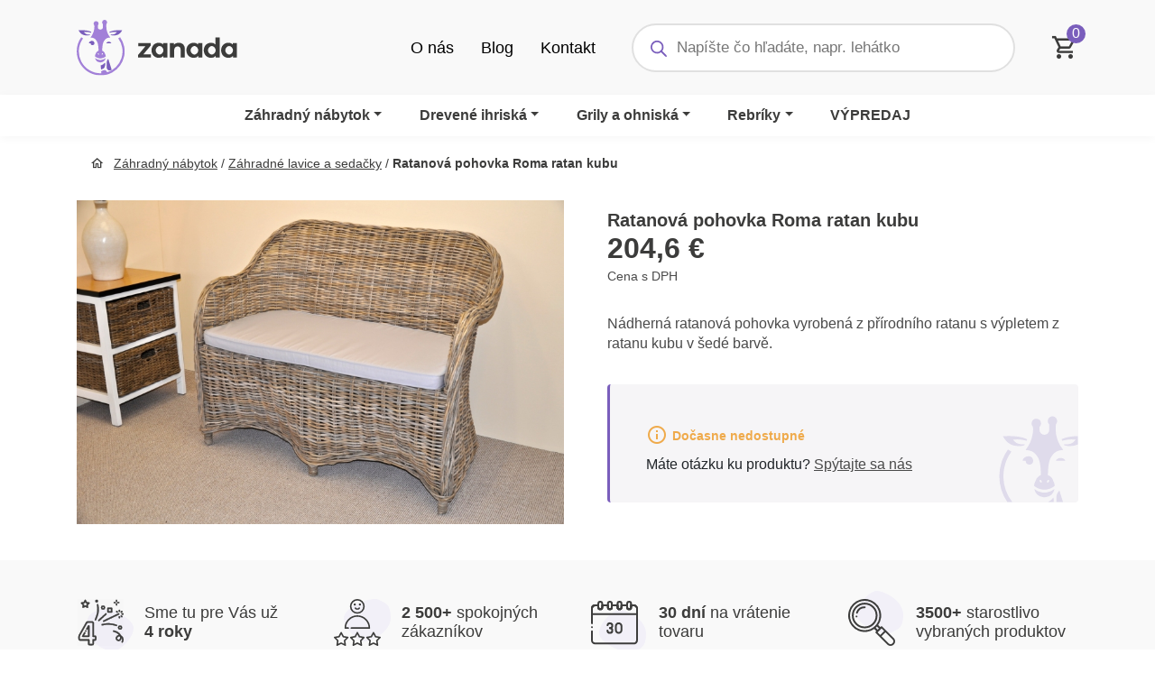

--- FILE ---
content_type: text/html; charset=UTF-8
request_url: https://zanada.sk/produkt/ratanova-pohovka-roma-ratan-kubu/
body_size: 92498
content:
<!DOCTYPE html>
<html lang="sk-SK" prefix="og: https://ogp.me/ns#">
<head><meta charset="utf-8"><script>if(navigator.userAgent.match(/MSIE|Internet Explorer/i)||navigator.userAgent.match(/Trident\/7\..*?rv:11/i)){var href=document.location.href;if(!href.match(/[?&]nowprocket/)){if(href.indexOf("?")==-1){if(href.indexOf("#")==-1){document.location.href=href+"?nowprocket=1"}else{document.location.href=href.replace("#","?nowprocket=1#")}}else{if(href.indexOf("#")==-1){document.location.href=href+"&nowprocket=1"}else{document.location.href=href.replace("#","&nowprocket=1#")}}}}</script><script>(()=>{class RocketLazyLoadScripts{constructor(){this.v="2.0.4",this.userEvents=["keydown","keyup","mousedown","mouseup","mousemove","mouseover","mouseout","touchmove","touchstart","touchend","touchcancel","wheel","click","dblclick","input"],this.attributeEvents=["onblur","onclick","oncontextmenu","ondblclick","onfocus","onmousedown","onmouseenter","onmouseleave","onmousemove","onmouseout","onmouseover","onmouseup","onmousewheel","onscroll","onsubmit"]}async t(){this.i(),this.o(),/iP(ad|hone)/.test(navigator.userAgent)&&this.h(),this.u(),this.l(this),this.m(),this.k(this),this.p(this),this._(),await Promise.all([this.R(),this.L()]),this.lastBreath=Date.now(),this.S(this),this.P(),this.D(),this.O(),this.M(),await this.C(this.delayedScripts.normal),await this.C(this.delayedScripts.defer),await this.C(this.delayedScripts.async),await this.T(),await this.F(),await this.j(),await this.A(),window.dispatchEvent(new Event("rocket-allScriptsLoaded")),this.everythingLoaded=!0,this.lastTouchEnd&&await new Promise(t=>setTimeout(t,500-Date.now()+this.lastTouchEnd)),this.I(),this.H(),this.U(),this.W()}i(){this.CSPIssue=sessionStorage.getItem("rocketCSPIssue"),document.addEventListener("securitypolicyviolation",t=>{this.CSPIssue||"script-src-elem"!==t.violatedDirective||"data"!==t.blockedURI||(this.CSPIssue=!0,sessionStorage.setItem("rocketCSPIssue",!0))},{isRocket:!0})}o(){window.addEventListener("pageshow",t=>{this.persisted=t.persisted,this.realWindowLoadedFired=!0},{isRocket:!0}),window.addEventListener("pagehide",()=>{this.onFirstUserAction=null},{isRocket:!0})}h(){let t;function e(e){t=e}window.addEventListener("touchstart",e,{isRocket:!0}),window.addEventListener("touchend",function i(o){o.changedTouches[0]&&t.changedTouches[0]&&Math.abs(o.changedTouches[0].pageX-t.changedTouches[0].pageX)<10&&Math.abs(o.changedTouches[0].pageY-t.changedTouches[0].pageY)<10&&o.timeStamp-t.timeStamp<200&&(window.removeEventListener("touchstart",e,{isRocket:!0}),window.removeEventListener("touchend",i,{isRocket:!0}),"INPUT"===o.target.tagName&&"text"===o.target.type||(o.target.dispatchEvent(new TouchEvent("touchend",{target:o.target,bubbles:!0})),o.target.dispatchEvent(new MouseEvent("mouseover",{target:o.target,bubbles:!0})),o.target.dispatchEvent(new PointerEvent("click",{target:o.target,bubbles:!0,cancelable:!0,detail:1,clientX:o.changedTouches[0].clientX,clientY:o.changedTouches[0].clientY})),event.preventDefault()))},{isRocket:!0})}q(t){this.userActionTriggered||("mousemove"!==t.type||this.firstMousemoveIgnored?"keyup"===t.type||"mouseover"===t.type||"mouseout"===t.type||(this.userActionTriggered=!0,this.onFirstUserAction&&this.onFirstUserAction()):this.firstMousemoveIgnored=!0),"click"===t.type&&t.preventDefault(),t.stopPropagation(),t.stopImmediatePropagation(),"touchstart"===this.lastEvent&&"touchend"===t.type&&(this.lastTouchEnd=Date.now()),"click"===t.type&&(this.lastTouchEnd=0),this.lastEvent=t.type,t.composedPath&&t.composedPath()[0].getRootNode()instanceof ShadowRoot&&(t.rocketTarget=t.composedPath()[0]),this.savedUserEvents.push(t)}u(){this.savedUserEvents=[],this.userEventHandler=this.q.bind(this),this.userEvents.forEach(t=>window.addEventListener(t,this.userEventHandler,{passive:!1,isRocket:!0})),document.addEventListener("visibilitychange",this.userEventHandler,{isRocket:!0})}U(){this.userEvents.forEach(t=>window.removeEventListener(t,this.userEventHandler,{passive:!1,isRocket:!0})),document.removeEventListener("visibilitychange",this.userEventHandler,{isRocket:!0}),this.savedUserEvents.forEach(t=>{(t.rocketTarget||t.target).dispatchEvent(new window[t.constructor.name](t.type,t))})}m(){const t="return false",e=Array.from(this.attributeEvents,t=>"data-rocket-"+t),i="["+this.attributeEvents.join("],[")+"]",o="[data-rocket-"+this.attributeEvents.join("],[data-rocket-")+"]",s=(e,i,o)=>{o&&o!==t&&(e.setAttribute("data-rocket-"+i,o),e["rocket"+i]=new Function("event",o),e.setAttribute(i,t))};new MutationObserver(t=>{for(const n of t)"attributes"===n.type&&(n.attributeName.startsWith("data-rocket-")||this.everythingLoaded?n.attributeName.startsWith("data-rocket-")&&this.everythingLoaded&&this.N(n.target,n.attributeName.substring(12)):s(n.target,n.attributeName,n.target.getAttribute(n.attributeName))),"childList"===n.type&&n.addedNodes.forEach(t=>{if(t.nodeType===Node.ELEMENT_NODE)if(this.everythingLoaded)for(const i of[t,...t.querySelectorAll(o)])for(const t of i.getAttributeNames())e.includes(t)&&this.N(i,t.substring(12));else for(const e of[t,...t.querySelectorAll(i)])for(const t of e.getAttributeNames())this.attributeEvents.includes(t)&&s(e,t,e.getAttribute(t))})}).observe(document,{subtree:!0,childList:!0,attributeFilter:[...this.attributeEvents,...e]})}I(){this.attributeEvents.forEach(t=>{document.querySelectorAll("[data-rocket-"+t+"]").forEach(e=>{this.N(e,t)})})}N(t,e){const i=t.getAttribute("data-rocket-"+e);i&&(t.setAttribute(e,i),t.removeAttribute("data-rocket-"+e))}k(t){Object.defineProperty(HTMLElement.prototype,"onclick",{get(){return this.rocketonclick||null},set(e){this.rocketonclick=e,this.setAttribute(t.everythingLoaded?"onclick":"data-rocket-onclick","this.rocketonclick(event)")}})}S(t){function e(e,i){let o=e[i];e[i]=null,Object.defineProperty(e,i,{get:()=>o,set(s){t.everythingLoaded?o=s:e["rocket"+i]=o=s}})}e(document,"onreadystatechange"),e(window,"onload"),e(window,"onpageshow");try{Object.defineProperty(document,"readyState",{get:()=>t.rocketReadyState,set(e){t.rocketReadyState=e},configurable:!0}),document.readyState="loading"}catch(t){console.log("WPRocket DJE readyState conflict, bypassing")}}l(t){this.originalAddEventListener=EventTarget.prototype.addEventListener,this.originalRemoveEventListener=EventTarget.prototype.removeEventListener,this.savedEventListeners=[],EventTarget.prototype.addEventListener=function(e,i,o){o&&o.isRocket||!t.B(e,this)&&!t.userEvents.includes(e)||t.B(e,this)&&!t.userActionTriggered||e.startsWith("rocket-")||t.everythingLoaded?t.originalAddEventListener.call(this,e,i,o):(t.savedEventListeners.push({target:this,remove:!1,type:e,func:i,options:o}),"mouseenter"!==e&&"mouseleave"!==e||t.originalAddEventListener.call(this,e,t.savedUserEvents.push,o))},EventTarget.prototype.removeEventListener=function(e,i,o){o&&o.isRocket||!t.B(e,this)&&!t.userEvents.includes(e)||t.B(e,this)&&!t.userActionTriggered||e.startsWith("rocket-")||t.everythingLoaded?t.originalRemoveEventListener.call(this,e,i,o):t.savedEventListeners.push({target:this,remove:!0,type:e,func:i,options:o})}}J(t,e){this.savedEventListeners=this.savedEventListeners.filter(i=>{let o=i.type,s=i.target||window;return e!==o||t!==s||(this.B(o,s)&&(i.type="rocket-"+o),this.$(i),!1)})}H(){EventTarget.prototype.addEventListener=this.originalAddEventListener,EventTarget.prototype.removeEventListener=this.originalRemoveEventListener,this.savedEventListeners.forEach(t=>this.$(t))}$(t){t.remove?this.originalRemoveEventListener.call(t.target,t.type,t.func,t.options):this.originalAddEventListener.call(t.target,t.type,t.func,t.options)}p(t){let e;function i(e){return t.everythingLoaded?e:e.split(" ").map(t=>"load"===t||t.startsWith("load.")?"rocket-jquery-load":t).join(" ")}function o(o){function s(e){const s=o.fn[e];o.fn[e]=o.fn.init.prototype[e]=function(){return this[0]===window&&t.userActionTriggered&&("string"==typeof arguments[0]||arguments[0]instanceof String?arguments[0]=i(arguments[0]):"object"==typeof arguments[0]&&Object.keys(arguments[0]).forEach(t=>{const e=arguments[0][t];delete arguments[0][t],arguments[0][i(t)]=e})),s.apply(this,arguments),this}}if(o&&o.fn&&!t.allJQueries.includes(o)){const e={DOMContentLoaded:[],"rocket-DOMContentLoaded":[]};for(const t in e)document.addEventListener(t,()=>{e[t].forEach(t=>t())},{isRocket:!0});o.fn.ready=o.fn.init.prototype.ready=function(i){function s(){parseInt(o.fn.jquery)>2?setTimeout(()=>i.bind(document)(o)):i.bind(document)(o)}return"function"==typeof i&&(t.realDomReadyFired?!t.userActionTriggered||t.fauxDomReadyFired?s():e["rocket-DOMContentLoaded"].push(s):e.DOMContentLoaded.push(s)),o([])},s("on"),s("one"),s("off"),t.allJQueries.push(o)}e=o}t.allJQueries=[],o(window.jQuery),Object.defineProperty(window,"jQuery",{get:()=>e,set(t){o(t)}})}P(){const t=new Map;document.write=document.writeln=function(e){const i=document.currentScript,o=document.createRange(),s=i.parentElement;let n=t.get(i);void 0===n&&(n=i.nextSibling,t.set(i,n));const c=document.createDocumentFragment();o.setStart(c,0),c.appendChild(o.createContextualFragment(e)),s.insertBefore(c,n)}}async R(){return new Promise(t=>{this.userActionTriggered?t():this.onFirstUserAction=t})}async L(){return new Promise(t=>{document.addEventListener("DOMContentLoaded",()=>{this.realDomReadyFired=!0,t()},{isRocket:!0})})}async j(){return this.realWindowLoadedFired?Promise.resolve():new Promise(t=>{window.addEventListener("load",t,{isRocket:!0})})}M(){this.pendingScripts=[];this.scriptsMutationObserver=new MutationObserver(t=>{for(const e of t)e.addedNodes.forEach(t=>{"SCRIPT"!==t.tagName||t.noModule||t.isWPRocket||this.pendingScripts.push({script:t,promise:new Promise(e=>{const i=()=>{const i=this.pendingScripts.findIndex(e=>e.script===t);i>=0&&this.pendingScripts.splice(i,1),e()};t.addEventListener("load",i,{isRocket:!0}),t.addEventListener("error",i,{isRocket:!0}),setTimeout(i,1e3)})})})}),this.scriptsMutationObserver.observe(document,{childList:!0,subtree:!0})}async F(){await this.X(),this.pendingScripts.length?(await this.pendingScripts[0].promise,await this.F()):this.scriptsMutationObserver.disconnect()}D(){this.delayedScripts={normal:[],async:[],defer:[]},document.querySelectorAll("script[type$=rocketlazyloadscript]").forEach(t=>{t.hasAttribute("data-rocket-src")?t.hasAttribute("async")&&!1!==t.async?this.delayedScripts.async.push(t):t.hasAttribute("defer")&&!1!==t.defer||"module"===t.getAttribute("data-rocket-type")?this.delayedScripts.defer.push(t):this.delayedScripts.normal.push(t):this.delayedScripts.normal.push(t)})}async _(){await this.L();let t=[];document.querySelectorAll("script[type$=rocketlazyloadscript][data-rocket-src]").forEach(e=>{let i=e.getAttribute("data-rocket-src");if(i&&!i.startsWith("data:")){i.startsWith("//")&&(i=location.protocol+i);try{const o=new URL(i).origin;o!==location.origin&&t.push({src:o,crossOrigin:e.crossOrigin||"module"===e.getAttribute("data-rocket-type")})}catch(t){}}}),t=[...new Map(t.map(t=>[JSON.stringify(t),t])).values()],this.Y(t,"preconnect")}async G(t){if(await this.K(),!0!==t.noModule||!("noModule"in HTMLScriptElement.prototype))return new Promise(e=>{let i;function o(){(i||t).setAttribute("data-rocket-status","executed"),e()}try{if(navigator.userAgent.includes("Firefox/")||""===navigator.vendor||this.CSPIssue)i=document.createElement("script"),[...t.attributes].forEach(t=>{let e=t.nodeName;"type"!==e&&("data-rocket-type"===e&&(e="type"),"data-rocket-src"===e&&(e="src"),i.setAttribute(e,t.nodeValue))}),t.text&&(i.text=t.text),t.nonce&&(i.nonce=t.nonce),i.hasAttribute("src")?(i.addEventListener("load",o,{isRocket:!0}),i.addEventListener("error",()=>{i.setAttribute("data-rocket-status","failed-network"),e()},{isRocket:!0}),setTimeout(()=>{i.isConnected||e()},1)):(i.text=t.text,o()),i.isWPRocket=!0,t.parentNode.replaceChild(i,t);else{const i=t.getAttribute("data-rocket-type"),s=t.getAttribute("data-rocket-src");i?(t.type=i,t.removeAttribute("data-rocket-type")):t.removeAttribute("type"),t.addEventListener("load",o,{isRocket:!0}),t.addEventListener("error",i=>{this.CSPIssue&&i.target.src.startsWith("data:")?(console.log("WPRocket: CSP fallback activated"),t.removeAttribute("src"),this.G(t).then(e)):(t.setAttribute("data-rocket-status","failed-network"),e())},{isRocket:!0}),s?(t.fetchPriority="high",t.removeAttribute("data-rocket-src"),t.src=s):t.src="data:text/javascript;base64,"+window.btoa(unescape(encodeURIComponent(t.text)))}}catch(i){t.setAttribute("data-rocket-status","failed-transform"),e()}});t.setAttribute("data-rocket-status","skipped")}async C(t){const e=t.shift();return e?(e.isConnected&&await this.G(e),this.C(t)):Promise.resolve()}O(){this.Y([...this.delayedScripts.normal,...this.delayedScripts.defer,...this.delayedScripts.async],"preload")}Y(t,e){this.trash=this.trash||[];let i=!0;var o=document.createDocumentFragment();t.forEach(t=>{const s=t.getAttribute&&t.getAttribute("data-rocket-src")||t.src;if(s&&!s.startsWith("data:")){const n=document.createElement("link");n.href=s,n.rel=e,"preconnect"!==e&&(n.as="script",n.fetchPriority=i?"high":"low"),t.getAttribute&&"module"===t.getAttribute("data-rocket-type")&&(n.crossOrigin=!0),t.crossOrigin&&(n.crossOrigin=t.crossOrigin),t.integrity&&(n.integrity=t.integrity),t.nonce&&(n.nonce=t.nonce),o.appendChild(n),this.trash.push(n),i=!1}}),document.head.appendChild(o)}W(){this.trash.forEach(t=>t.remove())}async T(){try{document.readyState="interactive"}catch(t){}this.fauxDomReadyFired=!0;try{await this.K(),this.J(document,"readystatechange"),document.dispatchEvent(new Event("rocket-readystatechange")),await this.K(),document.rocketonreadystatechange&&document.rocketonreadystatechange(),await this.K(),this.J(document,"DOMContentLoaded"),document.dispatchEvent(new Event("rocket-DOMContentLoaded")),await this.K(),this.J(window,"DOMContentLoaded"),window.dispatchEvent(new Event("rocket-DOMContentLoaded"))}catch(t){console.error(t)}}async A(){try{document.readyState="complete"}catch(t){}try{await this.K(),this.J(document,"readystatechange"),document.dispatchEvent(new Event("rocket-readystatechange")),await this.K(),document.rocketonreadystatechange&&document.rocketonreadystatechange(),await this.K(),this.J(window,"load"),window.dispatchEvent(new Event("rocket-load")),await this.K(),window.rocketonload&&window.rocketonload(),await this.K(),this.allJQueries.forEach(t=>t(window).trigger("rocket-jquery-load")),await this.K(),this.J(window,"pageshow");const t=new Event("rocket-pageshow");t.persisted=this.persisted,window.dispatchEvent(t),await this.K(),window.rocketonpageshow&&window.rocketonpageshow({persisted:this.persisted})}catch(t){console.error(t)}}async K(){Date.now()-this.lastBreath>45&&(await this.X(),this.lastBreath=Date.now())}async X(){return document.hidden?new Promise(t=>setTimeout(t)):new Promise(t=>requestAnimationFrame(t))}B(t,e){return e===document&&"readystatechange"===t||(e===document&&"DOMContentLoaded"===t||(e===window&&"DOMContentLoaded"===t||(e===window&&"load"===t||e===window&&"pageshow"===t)))}static run(){(new RocketLazyLoadScripts).t()}}RocketLazyLoadScripts.run()})();</script>

  
  <meta http-equiv="X-UA-Compatible" content="IE=edge">
  <meta name="viewport" content="width=device-width, initial-scale=1, maximum-scale=1" />


  	<style></style>
	<script type="rocketlazyloadscript" id="cookie-law-info-gcm-var-js">
var _ckyGcm = {"status":true,"default_settings":[{"analytics":"denied","advertisement":"denied","functional":"denied","necessary":"granted","ad_user_data":"denied","ad_personalization":"denied","regions":"All"}],"wait_for_update":2000,"url_passthrough":false,"ads_data_redaction":false}</script>
<script type="rocketlazyloadscript" id="cookie-law-info-gcm-js" data-rocket-type="text/javascript" data-rocket-src="https://zanada.sk/wp-content/plugins/cookie-law-info/lite/frontend/js/gcm.min.js" data-rocket-defer defer></script> <script type="rocketlazyloadscript" data-minify="1" id="cookieyes" data-rocket-type="text/javascript" data-rocket-src="https://zanada.sk/wp-content/cache/min/1/client_data/bab85f0a4e84028f0e7f7134/script.js?ver=1768402030" data-rocket-defer defer></script>
<!-- Google Tag Manager for WordPress by gtm4wp.com -->
<script data-cfasync="false" data-pagespeed-no-defer>
	var gtm4wp_datalayer_name = "dataLayer";
	var dataLayer = dataLayer || [];
	const gtm4wp_use_sku_instead = false;
	const gtm4wp_currency = 'EUR';
	const gtm4wp_product_per_impression = 15;
	const gtm4wp_clear_ecommerce = false;
	const gtm4wp_datalayer_max_timeout = 2000;
</script>
<!-- End Google Tag Manager for WordPress by gtm4wp.com -->
<!-- Optimalizácia pre vyhľadávače podľa Rank Math - https://rankmath.com/ -->
<title>Ratanová pohovka Roma ratan kubu | Kúpiť výhodne | Zanada.sk</title>
<link crossorigin data-rocket-preconnect href="https://www.googletagmanager.com" rel="preconnect">
<link crossorigin data-rocket-preconnect href="https://cdn-cookieyes.com" rel="preconnect">
<link crossorigin data-rocket-preconnect href="https://fonts.googleapis.com" rel="preconnect">
<link crossorigin data-rocket-preconnect href="https://use.fontawesome.com" rel="preconnect">
<link crossorigin data-rocket-preconnect href="https://support.zanada.sk" rel="preconnect">
<link data-rocket-preload as="style" href="https://fonts.googleapis.com/css2?family=Muli%3Awght%40400%3B800&#038;ver=6.8.3&#038;display=swap" rel="preload">
<link href="https://fonts.googleapis.com/css2?family=Muli%3Awght%40400%3B800&#038;ver=6.8.3&#038;display=swap" media="print" onload="this.media=&#039;all&#039;" rel="stylesheet">
<noscript><link rel="stylesheet" href="https://fonts.googleapis.com/css2?family=Muli%3Awght%40400%3B800&#038;ver=6.8.3&#038;display=swap"></noscript>
<link crossorigin data-rocket-preload as="font" href="https://use.fontawesome.com/releases/v6.3.0/webfonts/fa-brands-400.woff2" rel="preload">
<link crossorigin data-rocket-preload as="font" href="https://zanada.sk/wp-content/themes/zanada/inc/woo-partial/fonts/WooCommerce.woff" rel="preload">
<link crossorigin data-rocket-preload as="font" href="https://zanada.sk/wp-content/themes/zanada/fonts/zanada-iconfont.ttf?fxtwyg" rel="preload">
<style id="wpr-usedcss">img:is([sizes=auto i],[sizes^="auto," i]){contain-intrinsic-size:3000px 1500px}img.emoji{display:inline!important;border:none!important;box-shadow:none!important;height:1em!important;width:1em!important;margin:0 .07em!important;vertical-align:-.1em!important;background:0 0!important;padding:0!important}:where(.wp-block-button__link){border-radius:9999px;box-shadow:none;padding:calc(.667em + 2px) calc(1.333em + 2px);text-decoration:none}:root :where(.wp-block-button .wp-block-button__link.is-style-outline),:root :where(.wp-block-button.is-style-outline>.wp-block-button__link){border:2px solid;padding:.667em 1.333em}:root :where(.wp-block-button .wp-block-button__link.is-style-outline:not(.has-text-color)),:root :where(.wp-block-button.is-style-outline>.wp-block-button__link:not(.has-text-color)){color:currentColor}:root :where(.wp-block-button .wp-block-button__link.is-style-outline:not(.has-background)),:root :where(.wp-block-button.is-style-outline>.wp-block-button__link:not(.has-background)){background-color:initial;background-image:none}:where(.wp-block-calendar table:not(.has-background) th){background:#ddd}:where(.wp-block-columns){margin-bottom:1.75em}:where(.wp-block-columns.has-background){padding:1.25em 2.375em}:where(.wp-block-post-comments input[type=submit]){border:none}:where(.wp-block-cover-image:not(.has-text-color)),:where(.wp-block-cover:not(.has-text-color)){color:#fff}:where(.wp-block-cover-image.is-light:not(.has-text-color)),:where(.wp-block-cover.is-light:not(.has-text-color)){color:#000}:root :where(.wp-block-cover h1:not(.has-text-color)),:root :where(.wp-block-cover h2:not(.has-text-color)),:root :where(.wp-block-cover h3:not(.has-text-color)),:root :where(.wp-block-cover h4:not(.has-text-color)),:root :where(.wp-block-cover h5:not(.has-text-color)),:root :where(.wp-block-cover h6:not(.has-text-color)),:root :where(.wp-block-cover p:not(.has-text-color)){color:inherit}:where(.wp-block-file){margin-bottom:1.5em}:where(.wp-block-file__button){border-radius:2em;display:inline-block;padding:.5em 1em}:where(.wp-block-file__button):is(a):active,:where(.wp-block-file__button):is(a):focus,:where(.wp-block-file__button):is(a):hover,:where(.wp-block-file__button):is(a):visited{box-shadow:none;color:#fff;opacity:.85;text-decoration:none}:where(.wp-block-group.wp-block-group-is-layout-constrained){position:relative}:root :where(.wp-block-image.is-style-rounded img,.wp-block-image .is-style-rounded img){border-radius:9999px}:where(.wp-block-latest-comments:not([style*=line-height] .wp-block-latest-comments__comment)){line-height:1.1}:where(.wp-block-latest-comments:not([style*=line-height] .wp-block-latest-comments__comment-excerpt p)){line-height:1.8}:root :where(.wp-block-latest-posts.is-grid){padding:0}:root :where(.wp-block-latest-posts.wp-block-latest-posts__list){padding-left:0}ul{box-sizing:border-box}:root :where(.wp-block-list.has-background){padding:1.25em 2.375em}:where(.wp-block-navigation.has-background .wp-block-navigation-item a:not(.wp-element-button)),:where(.wp-block-navigation.has-background .wp-block-navigation-submenu a:not(.wp-element-button)){padding:.5em 1em}:where(.wp-block-navigation .wp-block-navigation__submenu-container .wp-block-navigation-item a:not(.wp-element-button)),:where(.wp-block-navigation .wp-block-navigation__submenu-container .wp-block-navigation-submenu a:not(.wp-element-button)),:where(.wp-block-navigation .wp-block-navigation__submenu-container .wp-block-navigation-submenu button.wp-block-navigation-item__content),:where(.wp-block-navigation .wp-block-navigation__submenu-container .wp-block-pages-list__item button.wp-block-navigation-item__content){padding:.5em 1em}:root :where(p.has-background){padding:1.25em 2.375em}:where(p.has-text-color:not(.has-link-color)) a{color:inherit}:where(.wp-block-post-comments-form) input:not([type=submit]),:where(.wp-block-post-comments-form) textarea{border:1px solid #949494;font-family:inherit;font-size:1em}:where(.wp-block-post-comments-form) input:where(:not([type=submit]):not([type=checkbox])),:where(.wp-block-post-comments-form) textarea{padding:calc(.667em + 2px)}:where(.wp-block-post-excerpt){box-sizing:border-box;margin-bottom:var(--wp--style--block-gap);margin-top:var(--wp--style--block-gap)}:where(.wp-block-preformatted.has-background){padding:1.25em 2.375em}:where(.wp-block-search__button){border:1px solid #ccc;padding:6px 10px}:where(.wp-block-search__input){font-family:inherit;font-size:inherit;font-style:inherit;font-weight:inherit;letter-spacing:inherit;line-height:inherit;text-transform:inherit}:where(.wp-block-search__button-inside .wp-block-search__inside-wrapper){border:1px solid #949494;box-sizing:border-box;padding:4px}:where(.wp-block-search__button-inside .wp-block-search__inside-wrapper) .wp-block-search__input{border:none;border-radius:0;padding:0 4px}:where(.wp-block-search__button-inside .wp-block-search__inside-wrapper) .wp-block-search__input:focus{outline:0}:where(.wp-block-search__button-inside .wp-block-search__inside-wrapper) :where(.wp-block-search__button){padding:4px 8px}:root :where(.wp-block-separator.is-style-dots){height:auto;line-height:1;text-align:center}:root :where(.wp-block-separator.is-style-dots):before{color:currentColor;content:"···";font-family:serif;font-size:1.5em;letter-spacing:2em;padding-left:2em}:root :where(.wp-block-site-logo.is-style-rounded){border-radius:9999px}:where(.wp-block-social-links:not(.is-style-logos-only)) .wp-social-link{background-color:#f0f0f0;color:#444}:where(.wp-block-social-links:not(.is-style-logos-only)) .wp-social-link-amazon{background-color:#f90;color:#fff}:where(.wp-block-social-links:not(.is-style-logos-only)) .wp-social-link-bandcamp{background-color:#1ea0c3;color:#fff}:where(.wp-block-social-links:not(.is-style-logos-only)) .wp-social-link-behance{background-color:#0757fe;color:#fff}:where(.wp-block-social-links:not(.is-style-logos-only)) .wp-social-link-bluesky{background-color:#0a7aff;color:#fff}:where(.wp-block-social-links:not(.is-style-logos-only)) .wp-social-link-codepen{background-color:#1e1f26;color:#fff}:where(.wp-block-social-links:not(.is-style-logos-only)) .wp-social-link-deviantart{background-color:#02e49b;color:#fff}:where(.wp-block-social-links:not(.is-style-logos-only)) .wp-social-link-discord{background-color:#5865f2;color:#fff}:where(.wp-block-social-links:not(.is-style-logos-only)) .wp-social-link-dribbble{background-color:#e94c89;color:#fff}:where(.wp-block-social-links:not(.is-style-logos-only)) .wp-social-link-dropbox{background-color:#4280ff;color:#fff}:where(.wp-block-social-links:not(.is-style-logos-only)) .wp-social-link-etsy{background-color:#f45800;color:#fff}:where(.wp-block-social-links:not(.is-style-logos-only)) .wp-social-link-facebook{background-color:#0866ff;color:#fff}:where(.wp-block-social-links:not(.is-style-logos-only)) .wp-social-link-fivehundredpx{background-color:#000;color:#fff}:where(.wp-block-social-links:not(.is-style-logos-only)) .wp-social-link-flickr{background-color:#0461dd;color:#fff}:where(.wp-block-social-links:not(.is-style-logos-only)) .wp-social-link-foursquare{background-color:#e65678;color:#fff}:where(.wp-block-social-links:not(.is-style-logos-only)) .wp-social-link-github{background-color:#24292d;color:#fff}:where(.wp-block-social-links:not(.is-style-logos-only)) .wp-social-link-goodreads{background-color:#eceadd;color:#382110}:where(.wp-block-social-links:not(.is-style-logos-only)) .wp-social-link-google{background-color:#ea4434;color:#fff}:where(.wp-block-social-links:not(.is-style-logos-only)) .wp-social-link-gravatar{background-color:#1d4fc4;color:#fff}:where(.wp-block-social-links:not(.is-style-logos-only)) .wp-social-link-instagram{background-color:#f00075;color:#fff}:where(.wp-block-social-links:not(.is-style-logos-only)) .wp-social-link-lastfm{background-color:#e21b24;color:#fff}:where(.wp-block-social-links:not(.is-style-logos-only)) .wp-social-link-linkedin{background-color:#0d66c2;color:#fff}:where(.wp-block-social-links:not(.is-style-logos-only)) .wp-social-link-mastodon{background-color:#3288d4;color:#fff}:where(.wp-block-social-links:not(.is-style-logos-only)) .wp-social-link-medium{background-color:#000;color:#fff}:where(.wp-block-social-links:not(.is-style-logos-only)) .wp-social-link-meetup{background-color:#f6405f;color:#fff}:where(.wp-block-social-links:not(.is-style-logos-only)) .wp-social-link-patreon{background-color:#000;color:#fff}:where(.wp-block-social-links:not(.is-style-logos-only)) .wp-social-link-pinterest{background-color:#e60122;color:#fff}:where(.wp-block-social-links:not(.is-style-logos-only)) .wp-social-link-pocket{background-color:#ef4155;color:#fff}:where(.wp-block-social-links:not(.is-style-logos-only)) .wp-social-link-reddit{background-color:#ff4500;color:#fff}:where(.wp-block-social-links:not(.is-style-logos-only)) .wp-social-link-skype{background-color:#0478d7;color:#fff}:where(.wp-block-social-links:not(.is-style-logos-only)) .wp-social-link-snapchat{background-color:#fefc00;color:#fff;stroke:#000}:where(.wp-block-social-links:not(.is-style-logos-only)) .wp-social-link-soundcloud{background-color:#ff5600;color:#fff}:where(.wp-block-social-links:not(.is-style-logos-only)) .wp-social-link-spotify{background-color:#1bd760;color:#fff}:where(.wp-block-social-links:not(.is-style-logos-only)) .wp-social-link-telegram{background-color:#2aabee;color:#fff}:where(.wp-block-social-links:not(.is-style-logos-only)) .wp-social-link-threads{background-color:#000;color:#fff}:where(.wp-block-social-links:not(.is-style-logos-only)) .wp-social-link-tiktok{background-color:#000;color:#fff}:where(.wp-block-social-links:not(.is-style-logos-only)) .wp-social-link-tumblr{background-color:#011835;color:#fff}:where(.wp-block-social-links:not(.is-style-logos-only)) .wp-social-link-twitch{background-color:#6440a4;color:#fff}:where(.wp-block-social-links:not(.is-style-logos-only)) .wp-social-link-twitter{background-color:#1da1f2;color:#fff}:where(.wp-block-social-links:not(.is-style-logos-only)) .wp-social-link-vimeo{background-color:#1eb7ea;color:#fff}:where(.wp-block-social-links:not(.is-style-logos-only)) .wp-social-link-vk{background-color:#4680c2;color:#fff}:where(.wp-block-social-links:not(.is-style-logos-only)) .wp-social-link-wordpress{background-color:#3499cd;color:#fff}:where(.wp-block-social-links:not(.is-style-logos-only)) .wp-social-link-whatsapp{background-color:#25d366;color:#fff}:where(.wp-block-social-links:not(.is-style-logos-only)) .wp-social-link-x{background-color:#000;color:#fff}:where(.wp-block-social-links:not(.is-style-logos-only)) .wp-social-link-yelp{background-color:#d32422;color:#fff}:where(.wp-block-social-links:not(.is-style-logos-only)) .wp-social-link-youtube{background-color:red;color:#fff}:where(.wp-block-social-links.is-style-logos-only) .wp-social-link{background:0 0}:where(.wp-block-social-links.is-style-logos-only) .wp-social-link svg{height:1.25em;width:1.25em}:where(.wp-block-social-links.is-style-logos-only) .wp-social-link-amazon{color:#f90}:where(.wp-block-social-links.is-style-logos-only) .wp-social-link-bandcamp{color:#1ea0c3}:where(.wp-block-social-links.is-style-logos-only) .wp-social-link-behance{color:#0757fe}:where(.wp-block-social-links.is-style-logos-only) .wp-social-link-bluesky{color:#0a7aff}:where(.wp-block-social-links.is-style-logos-only) .wp-social-link-codepen{color:#1e1f26}:where(.wp-block-social-links.is-style-logos-only) .wp-social-link-deviantart{color:#02e49b}:where(.wp-block-social-links.is-style-logos-only) .wp-social-link-discord{color:#5865f2}:where(.wp-block-social-links.is-style-logos-only) .wp-social-link-dribbble{color:#e94c89}:where(.wp-block-social-links.is-style-logos-only) .wp-social-link-dropbox{color:#4280ff}:where(.wp-block-social-links.is-style-logos-only) .wp-social-link-etsy{color:#f45800}:where(.wp-block-social-links.is-style-logos-only) .wp-social-link-facebook{color:#0866ff}:where(.wp-block-social-links.is-style-logos-only) .wp-social-link-fivehundredpx{color:#000}:where(.wp-block-social-links.is-style-logos-only) .wp-social-link-flickr{color:#0461dd}:where(.wp-block-social-links.is-style-logos-only) .wp-social-link-foursquare{color:#e65678}:where(.wp-block-social-links.is-style-logos-only) .wp-social-link-github{color:#24292d}:where(.wp-block-social-links.is-style-logos-only) .wp-social-link-goodreads{color:#382110}:where(.wp-block-social-links.is-style-logos-only) .wp-social-link-google{color:#ea4434}:where(.wp-block-social-links.is-style-logos-only) .wp-social-link-gravatar{color:#1d4fc4}:where(.wp-block-social-links.is-style-logos-only) .wp-social-link-instagram{color:#f00075}:where(.wp-block-social-links.is-style-logos-only) .wp-social-link-lastfm{color:#e21b24}:where(.wp-block-social-links.is-style-logos-only) .wp-social-link-linkedin{color:#0d66c2}:where(.wp-block-social-links.is-style-logos-only) .wp-social-link-mastodon{color:#3288d4}:where(.wp-block-social-links.is-style-logos-only) .wp-social-link-medium{color:#000}:where(.wp-block-social-links.is-style-logos-only) .wp-social-link-meetup{color:#f6405f}:where(.wp-block-social-links.is-style-logos-only) .wp-social-link-patreon{color:#000}:where(.wp-block-social-links.is-style-logos-only) .wp-social-link-pinterest{color:#e60122}:where(.wp-block-social-links.is-style-logos-only) .wp-social-link-pocket{color:#ef4155}:where(.wp-block-social-links.is-style-logos-only) .wp-social-link-reddit{color:#ff4500}:where(.wp-block-social-links.is-style-logos-only) .wp-social-link-skype{color:#0478d7}:where(.wp-block-social-links.is-style-logos-only) .wp-social-link-snapchat{color:#fff;stroke:#000}:where(.wp-block-social-links.is-style-logos-only) .wp-social-link-soundcloud{color:#ff5600}:where(.wp-block-social-links.is-style-logos-only) .wp-social-link-spotify{color:#1bd760}:where(.wp-block-social-links.is-style-logos-only) .wp-social-link-telegram{color:#2aabee}:where(.wp-block-social-links.is-style-logos-only) .wp-social-link-threads{color:#000}:where(.wp-block-social-links.is-style-logos-only) .wp-social-link-tiktok{color:#000}:where(.wp-block-social-links.is-style-logos-only) .wp-social-link-tumblr{color:#011835}:where(.wp-block-social-links.is-style-logos-only) .wp-social-link-twitch{color:#6440a4}:where(.wp-block-social-links.is-style-logos-only) .wp-social-link-twitter{color:#1da1f2}:where(.wp-block-social-links.is-style-logos-only) .wp-social-link-vimeo{color:#1eb7ea}:where(.wp-block-social-links.is-style-logos-only) .wp-social-link-vk{color:#4680c2}:where(.wp-block-social-links.is-style-logos-only) .wp-social-link-whatsapp{color:#25d366}:where(.wp-block-social-links.is-style-logos-only) .wp-social-link-wordpress{color:#3499cd}:where(.wp-block-social-links.is-style-logos-only) .wp-social-link-x{color:#000}:where(.wp-block-social-links.is-style-logos-only) .wp-social-link-yelp{color:#d32422}:where(.wp-block-social-links.is-style-logos-only) .wp-social-link-youtube{color:red}:root :where(.wp-block-social-links .wp-social-link a){padding:.25em}:root :where(.wp-block-social-links.is-style-logos-only .wp-social-link a){padding:0}:root :where(.wp-block-social-links.is-style-pill-shape .wp-social-link a){padding-left:.6666666667em;padding-right:.6666666667em}:root :where(.wp-block-tag-cloud.is-style-outline){display:flex;flex-wrap:wrap;gap:1ch}:root :where(.wp-block-tag-cloud.is-style-outline a){border:1px solid;font-size:unset!important;margin-right:0;padding:1ch 2ch;text-decoration:none!important}:root :where(.wp-block-table-of-contents){box-sizing:border-box}:where(.wp-block-term-description){box-sizing:border-box;margin-bottom:var(--wp--style--block-gap);margin-top:var(--wp--style--block-gap)}:where(pre.wp-block-verse){font-family:inherit}.entry-content{counter-reset:footnotes}:root{--wp--preset--font-size--normal:16px;--wp--preset--font-size--huge:42px}.screen-reader-text{border:0;clip-path:inset(50%);height:1px;margin:-1px;overflow:hidden;padding:0;position:absolute;width:1px;word-wrap:normal!important}.screen-reader-text:focus{background-color:#ddd;clip-path:none;color:#444;display:block;font-size:1em;height:auto;left:5px;line-height:normal;padding:15px 23px 14px;text-decoration:none;top:5px;width:auto;z-index:100000}html :where(.has-border-color){border-style:solid}html :where([style*=border-top-color]){border-top-style:solid}html :where([style*=border-right-color]){border-right-style:solid}html :where([style*=border-bottom-color]){border-bottom-style:solid}html :where([style*=border-left-color]){border-left-style:solid}html :where([style*=border-width]){border-style:solid}html :where([style*=border-top-width]){border-top-style:solid}html :where([style*=border-right-width]){border-right-style:solid}html :where([style*=border-bottom-width]){border-bottom-style:solid}html :where([style*=border-left-width]){border-left-style:solid}html :where(img[class*=wp-image-]){height:auto;max-width:100%}:where(figure){margin:0 0 1em}html :where(.is-position-sticky){--wp-admin--admin-bar--position-offset:var(--wp-admin--admin-bar--height,0px)}@media screen and (max-width:600px){html :where(.is-position-sticky){--wp-admin--admin-bar--position-offset:0px}}:root{--fa-font-solid:normal 900 1em/1 "Font Awesome 6 Solid";--fa-font-regular:normal 400 1em/1 "Font Awesome 6 Regular";--fa-font-light:normal 300 1em/1 "Font Awesome 6 Light";--fa-font-thin:normal 100 1em/1 "Font Awesome 6 Thin";--fa-font-duotone:normal 900 1em/1 "Font Awesome 6 Duotone";--fa-font-sharp-solid:normal 900 1em/1 "Font Awesome 6 Sharp";--fa-font-sharp-regular:normal 400 1em/1 "Font Awesome 6 Sharp";--fa-font-brands:normal 400 1em/1 "Font Awesome 6 Brands"}:root{--wp--preset--aspect-ratio--square:1;--wp--preset--aspect-ratio--4-3:4/3;--wp--preset--aspect-ratio--3-4:3/4;--wp--preset--aspect-ratio--3-2:3/2;--wp--preset--aspect-ratio--2-3:2/3;--wp--preset--aspect-ratio--16-9:16/9;--wp--preset--aspect-ratio--9-16:9/16;--wp--preset--color--black:#000000;--wp--preset--color--cyan-bluish-gray:#abb8c3;--wp--preset--color--white:#ffffff;--wp--preset--color--pale-pink:#f78da7;--wp--preset--color--vivid-red:#cf2e2e;--wp--preset--color--luminous-vivid-orange:#ff6900;--wp--preset--color--luminous-vivid-amber:#fcb900;--wp--preset--color--light-green-cyan:#7bdcb5;--wp--preset--color--vivid-green-cyan:#00d084;--wp--preset--color--pale-cyan-blue:#8ed1fc;--wp--preset--color--vivid-cyan-blue:#0693e3;--wp--preset--color--vivid-purple:#9b51e0;--wp--preset--gradient--vivid-cyan-blue-to-vivid-purple:linear-gradient(135deg,rgba(6, 147, 227, 1) 0%,rgb(155, 81, 224) 100%);--wp--preset--gradient--light-green-cyan-to-vivid-green-cyan:linear-gradient(135deg,rgb(122, 220, 180) 0%,rgb(0, 208, 130) 100%);--wp--preset--gradient--luminous-vivid-amber-to-luminous-vivid-orange:linear-gradient(135deg,rgba(252, 185, 0, 1) 0%,rgba(255, 105, 0, 1) 100%);--wp--preset--gradient--luminous-vivid-orange-to-vivid-red:linear-gradient(135deg,rgba(255, 105, 0, 1) 0%,rgb(207, 46, 46) 100%);--wp--preset--gradient--very-light-gray-to-cyan-bluish-gray:linear-gradient(135deg,rgb(238, 238, 238) 0%,rgb(169, 184, 195) 100%);--wp--preset--gradient--cool-to-warm-spectrum:linear-gradient(135deg,rgb(74, 234, 220) 0%,rgb(151, 120, 209) 20%,rgb(207, 42, 186) 40%,rgb(238, 44, 130) 60%,rgb(251, 105, 98) 80%,rgb(254, 248, 76) 100%);--wp--preset--gradient--blush-light-purple:linear-gradient(135deg,rgb(255, 206, 236) 0%,rgb(152, 150, 240) 100%);--wp--preset--gradient--blush-bordeaux:linear-gradient(135deg,rgb(254, 205, 165) 0%,rgb(254, 45, 45) 50%,rgb(107, 0, 62) 100%);--wp--preset--gradient--luminous-dusk:linear-gradient(135deg,rgb(255, 203, 112) 0%,rgb(199, 81, 192) 50%,rgb(65, 88, 208) 100%);--wp--preset--gradient--pale-ocean:linear-gradient(135deg,rgb(255, 245, 203) 0%,rgb(182, 227, 212) 50%,rgb(51, 167, 181) 100%);--wp--preset--gradient--electric-grass:linear-gradient(135deg,rgb(202, 248, 128) 0%,rgb(113, 206, 126) 100%);--wp--preset--gradient--midnight:linear-gradient(135deg,rgb(2, 3, 129) 0%,rgb(40, 116, 252) 100%);--wp--preset--font-size--small:13px;--wp--preset--font-size--medium:20px;--wp--preset--font-size--large:36px;--wp--preset--font-size--x-large:42px;--wp--preset--spacing--20:0.44rem;--wp--preset--spacing--30:0.67rem;--wp--preset--spacing--40:1rem;--wp--preset--spacing--50:1.5rem;--wp--preset--spacing--60:2.25rem;--wp--preset--spacing--70:3.38rem;--wp--preset--spacing--80:5.06rem;--wp--preset--shadow--natural:6px 6px 9px rgba(0, 0, 0, .2);--wp--preset--shadow--deep:12px 12px 50px rgba(0, 0, 0, .4);--wp--preset--shadow--sharp:6px 6px 0px rgba(0, 0, 0, .2);--wp--preset--shadow--outlined:6px 6px 0px -3px rgba(255, 255, 255, 1),6px 6px rgba(0, 0, 0, 1);--wp--preset--shadow--crisp:6px 6px 0px rgba(0, 0, 0, 1)}:where(.is-layout-flex){gap:.5em}:where(.is-layout-grid){gap:.5em}:where(.wp-block-post-template.is-layout-flex){gap:1.25em}:where(.wp-block-post-template.is-layout-grid){gap:1.25em}:where(.wp-block-columns.is-layout-flex){gap:2em}:where(.wp-block-columns.is-layout-grid){gap:2em}:root :where(.wp-block-pullquote){font-size:1.5em;line-height:1.6}.wpa-test-msg{background:#d1ecf1!important;border:1px solid #bee5eb!important;border-radius:5px!important;color:#0c5460!important;font-size:14px!important;padding:.75rem 1.25rem!important;font-family:Arial!important;margin-top:5px!important}span.wpa-button{display:inline-block!important;padding-top:5px!important;color:#fff!important;background-color:#6c757d!important;border-color:#6c757d!important;padding:5px 10px!important;border-radius:5px!important;margin-top:5px!important;cursor:pointer!important}#altEmail_container,.altEmail_container{position:absolute!important;overflow:hidden!important;display:inline!important;height:1px!important;width:1px!important;z-index:-1000!important}.zm-handler,.zm-viewer{display:none;cursor:crosshair;overflow:hidden}.zm-handler,.zm-viewer{overflow:hidden}.pswp--touch .pswp__button--arrow--left,.pswp--touch .pswp__button--arrow--right,.pswp__caption--fake{visibility:hidden}.iconic-woothumbs-pswp,.iconic-woothumbs-thumbnails__slide,.pswp__bg,.pswp__container,.pswp__img--placeholder,.pswp__share-modal,.pswp__share-tooltip,.pswp__zoom-wrap{-webkit-backface-visibility:hidden}.zm-viewer{position:absolute;background:url(https://zanada.sk/wp-content/plugins/woothumbs-premium/assets/frontend/css/loading.gif) center center no-repeat}.zm-handler{position:absolute!important;border:none!important}.zm-description{position:absolute;bottom:6px;left:6px;right:6px;background-color:#eee;background-color:rgba(255,255,255,.5);-webkit-box-shadow:0 0 3px rgba(0,0,0,.3);box-shadow:0 0 3px rgba(0,0,0,.3);color:rgba(0,0,0,.6);font-size:13px;text-align:center;text-shadow:1px 1px 0 rgba(255,255,255,.3);padding:4px}button::-moz-focus-inner{padding:0;border:0}.iconic-woothumbs-fullscreen,.iconic-woothumbs-images__arrow,.iconic-woothumbs-play,.iconic-woothumbs-thumbnails__play-overlay,.iconic-woothumbs-wishlist-buttons a,.iconic-woothumbs-zoom-next,.iconic-woothumbs-zoom-prev{text-decoration:none!important;outline:0;-webkit-transition:.1s ease-out;transition:all .1s ease-out;cursor:pointer}.iconic-woothumbs-fullscreen:hover i,.iconic-woothumbs-images__arrow:hover i,.iconic-woothumbs-play:hover i,.iconic-woothumbs-thumbnails__play-overlay:hover i,.iconic-woothumbs-wishlist-buttons a:hover i,.iconic-woothumbs-zoom-next:hover i,.iconic-woothumbs-zoom-prev:hover i{opacity:1}.iconic-woothumbs-fullscreen:active,.iconic-woothumbs-fullscreen:focus,.iconic-woothumbs-images__arrow:active,.iconic-woothumbs-images__arrow:focus,.iconic-woothumbs-play:active,.iconic-woothumbs-play:focus,.iconic-woothumbs-thumbnails__play-overlay:active,.iconic-woothumbs-thumbnails__play-overlay:focus,.iconic-woothumbs-wishlist-buttons a:active,.iconic-woothumbs-wishlist-buttons a:focus,.iconic-woothumbs-zoom-next:active,.iconic-woothumbs-zoom-next:focus,.iconic-woothumbs-zoom-prev:active,.iconic-woothumbs-zoom-prev:focus{outline:0}.iconic-woothumbs-fullscreen i,.iconic-woothumbs-images__arrow i,.iconic-woothumbs-play i,.iconic-woothumbs-thumbnails__play-overlay i,.iconic-woothumbs-wishlist-buttons a i,.iconic-woothumbs-zoom-next i,.iconic-woothumbs-zoom-prev i{opacity:.4;padding:3px;background:0 0;display:block;width:38px;height:38px;text-align:center;line-height:1;font-size:32px;-webkit-box-sizing:border-box;box-sizing:border-box;-webkit-transition:.1s ease-out;transition:all .1s ease-out}.iconic-woothumbs-images__arrow,.iconic-woothumbs-zoom-next,.iconic-woothumbs-zoom-prev{position:absolute;bottom:0;width:60px;z-index:100;height:70%;top:15%}.iconic-woothumbs-images__arrow i,.iconic-woothumbs-zoom-next i,.iconic-woothumbs-zoom-prev i{position:absolute;top:50%;margin-top:-17px}.iconic-woothumbs-images__arrow--prev,.iconic-woothumbs-zoom-prev{left:0}.iconic-woothumbs-images__arrow--prev i,.iconic-woothumbs-zoom-prev i{margin-left:10px;left:0}.iconic-woothumbs-images__arrow--prev:hover i,.iconic-woothumbs-zoom-prev:hover i{margin-left:7px}.iconic-woothumbs-images__arrow--next,.iconic-woothumbs-zoom-next{right:0}.iconic-woothumbs-images__arrow--next i,.iconic-woothumbs-zoom-next i{margin-right:10px;right:0}.iconic-woothumbs-images__arrow--next:hover i,.iconic-woothumbs-zoom-next:hover i{margin-right:7px}.iconic-woothumbs-thumbnails-wrap:after,.iconic-woothumbs-thumbnails:after{content:"";display:table;clear:both}.iconic-woothumbs-temp{position:absolute;top:0;left:-99999px;height:0;width:0;opacity:0}[class*=" iconic-woothumbs-icon-"]:before,[class^=iconic-woothumbs-icon-]:before{font-family:woothumbs!important;font-style:normal!important;font-weight:400!important;font-variant:normal!important;text-transform:none!important;speak:none;line-height:1;-webkit-font-smoothing:antialiased;-moz-osx-font-smoothing:grayscale}.iconic-woothumbs-icon-fullscreen:before{content:"\66"}.iconic-woothumbs-icon-right-open-mini:before{content:"\62"}.iconic-woothumbs-icon-left-open-mini:before{content:"\63"}.iconic-woothumbs-icon-up-open-mini:before{content:"\64"}.iconic-woothumbs-icon-down-open-mini:before{content:"\65"}.iconic-woothumbs-icon-play:before{content:"\6a"}.iconic-woothumbs-icon-play-alt:before{content:"\6b"}.iconic-woothumbs-icon-pause:before{content:"\6c"}.zm-viewer{z-index:10100}.zm-viewer img{max-width:none!important;background-color:#fff}.iconic-woothumbs-loading-overlay{display:none;position:absolute;top:0;left:0;right:0;bottom:0}.iconic-woothumbs-loading .iconic-woothumbs-loading-overlay{display:block}.iconic-woothumbs-loading-overlay svg{position:absolute;top:16px;left:16px;height:32px;width:32px;opacity:1!important}.iconic-woothumbs-all-images-wrap{margin-bottom:30px;position:relative;overflow:hidden}.iconic-woothumbs-all-images-wrap .slick-list{-webkit-transition:height .25s cubic-bezier(.215,.61,.355,1);transition:height .25s cubic-bezier(.215,.61,.355,1)}.iconic-woothumbs-images-wrap{position:relative}.iconic-woothumbs-images__arrow.slick-disabled{opacity:0}.iconic-woothumbs-images__slide{outline:0;border:none!important;display:block!important}.iconic-woothumbs-images__image{width:100%;height:auto;margin:0!important;border-radius:0;outline:0;-webkit-transform:translateZ(0);transform:translateZ(0)}[data-iconic-woothumbs-src]{display:none}.iconic-woothumbs-thumbnails-wrap,.iconic-woothumbs-thumbnails__image-wrapper{position:relative;overflow:hidden}.iconic-woothumbs-thumbnails-wrap{opacity:1;-webkit-transition:opacity 1s cubic-bezier(.215,.61,.355,1);transition:opacity 1s cubic-bezier(.215,.61,.355,1)}.iconic-woothumbs-thumbnails-wrap--hidden{opacity:0;-webkit-transition:none;transition:none}.iconic-woothumbs-thumbnails .slick-track{margin:0}.iconic-woothumbs-thumbnails__slide{overflow:hidden;cursor:pointer;float:left;-webkit-transform:translateZ(0);min-height:1px;min-width:1px;outline:0;border:none!important;-webkit-transition:opacity .25s cubic-bezier(.215,.61,.355,1);transition:opacity .25s cubic-bezier(.215,.61,.355,1)}.iconic-woothumbs-thumbnails__slide:hover{opacity:.75}.iconic-woothumbs-thumbnails__slide--active,.iconic-woothumbs-thumbnails__slide--active:hover{opacity:1}.iconic-woothumbs-thumbnails__image-wrapper:after{content:'';position:absolute;top:0;left:0;right:0;bottom:0;border:0 solid #000;opacity:.4}.iconic-woothumbs-thumbnails__slide--active .iconic-woothumbs-thumbnails__image-wrapper:after{border-width:2px}.iconic-woothumbs-thumbnails__image{width:100%;height:auto;display:block;border-radius:0;margin:0!important}.iconic-woothumbs-thumbnails__control{position:absolute;line-height:1;text-align:center;font-size:20px;-webkit-transform-style:preserve-3d;transform-style:preserve-3d;outline:0;text-decoration:none;font-weight:400;opacity:.4;-webkit-transition:opacity .25s cubic-bezier(.215,.61,.355,1);transition:opacity .25s cubic-bezier(.215,.61,.355,1);background:#fff}.iconic-woothumbs-thumbnails__control--left,.iconic-woothumbs-thumbnails__control--right{width:20px;top:0;bottom:0}.iconic-woothumbs-thumbnails__control--left{left:0}.iconic-woothumbs-thumbnails__control--right{right:0}.iconic-woothumbs-thumbnails__control--down,.iconic-woothumbs-thumbnails__control--up{height:20px;left:0;right:0}.iconic-woothumbs-thumbnails__control--up{top:0}.iconic-woothumbs-thumbnails__control--down{bottom:0}.iconic-woothumbs-thumbnails__control:active,.iconic-woothumbs-thumbnails__control:focus{outline:0}.iconic-woothumbs-thumbnails__control:hover{opacity:1}.iconic-woothumbs-thumbnails__control i{width:20px}.iconic-woothumbs-thumbnails-wrap--horizontal .iconic-woothumbs-thumbnails__control i{position:absolute;top:50%;-webkit-transform:translateY(-50%);transform:translateY(-50%);left:0}.iconic-woothumbs-all-images-wrap--thumbnails-left .iconic-woothumbs-images-wrap,.iconic-woothumbs-all-images-wrap--thumbnails-left .iconic-woothumbs-thumbnails-wrap,.iconic-woothumbs-all-images-wrap--thumbnails-right .iconic-woothumbs-images-wrap,.iconic-woothumbs-all-images-wrap--thumbnails-right .iconic-woothumbs-thumbnails-wrap{-webkit-box-sizing:border-box;box-sizing:border-box}.iconic-woothumbs-all-images-wrap--thumbnails-left .iconic-woothumbs-images-wrap{float:right}.iconic-woothumbs-all-images-wrap--thumbnails-left .iconic-woothumbs-thumbnails-wrap,.iconic-woothumbs-all-images-wrap--thumbnails-right .iconic-woothumbs-images-wrap{float:left}.iconic-woothumbs-all-images-wrap--thumbnails-right .iconic-woothumbs-thumbnails-wrap{float:right}.iconic-woothumbs-thumbnails-wrap--stacked{overflow:hidden}.iconic-woothumbs-thumbnails-wrap--stacked .iconic-woothumbs-thumbnails{display:-webkit-box;display:-ms-flexbox;display:flex;-ms-flex-wrap:wrap;flex-wrap:wrap}.iconic-woothumbs-thumbnails-wrap--stacked .iconic-woothumbs-thumbnails__slide{display:inline-block;-webkit-box-sizing:border-box;box-sizing:border-box}.iconic-woothumbs-all-images-wrap .slick-dots,.iconic-woothumbs-zoom-bullets .slick-dots{position:absolute;bottom:24px;left:0;right:0;text-align:center;z-index:100;margin:0;padding:0;height:15px}.iconic-woothumbs-all-images-wrap .slick-dots li,.iconic-woothumbs-zoom-bullets .slick-dots li{display:inline-block;width:15px;height:15px;margin:0 3px;list-style:none}.iconic-woothumbs-all-images-wrap .slick-dots li button,.iconic-woothumbs-zoom-bullets .slick-dots li button{border:2px solid #333;border-radius:100%;display:block;-webkit-box-sizing:border-box;box-sizing:border-box;width:15px;height:15px;min-height:0;overflow:hidden;text-indent:250%;white-space:nowrap;opacity:.6;-webkit-transition:.1s ease-out;transition:all .1s ease-out;padding:0;margin:0;background:0 0;-webkit-box-shadow:none;box-shadow:none;outline:0}.iconic-woothumbs-all-images-wrap .slick-dots li button:hover,.iconic-woothumbs-zoom-bullets .slick-dots li button:hover{opacity:1}.iconic-woothumbs-all-images-wrap .slick-dots li.slick-active button,.iconic-woothumbs-zoom-bullets .slick-dots li.slick-active button{background:#333;cursor:default}.iconic-woothumbs-fullscreen{position:absolute;right:12px;bottom:12px;z-index:120}.iconic-woothumbs-play{position:absolute;left:12px;bottom:12px;z-index:120}.iconic-woothumbs-responsive-media{position:relative;padding:0 0 56.25%;height:0;background:#000;display:none}.iconic-woothumbs-responsive-media iframe,.iconic-woothumbs-responsive-media object,.iconic-woothumbs-responsive-media video{opacity:0;-webkit-transition:opacity .5s cubic-bezier(.215,.61,.355,1);transition:opacity .5s cubic-bezier(.215,.61,.355,1);position:absolute;top:0;left:0;width:100%;height:100%}.iconic-woothumbs-thumbnails__play-overlay:hover i,.pswp__item .iconic-woothumbs-responsive-media embed,.pswp__item .iconic-woothumbs-responsive-media iframe,.pswp__item .iconic-woothumbs-responsive-media object,.pswp__item .iconic-woothumbs-responsive-media video,.slick-initialized .iconic-woothumbs-responsive-media embed,.slick-initialized .iconic-woothumbs-responsive-media iframe,.slick-initialized .iconic-woothumbs-responsive-media object,.slick-initialized .iconic-woothumbs-responsive-media video{opacity:1}.pswp__item .iconic-woothumbs-responsive-media embed,.pswp__item .iconic-woothumbs-responsive-media iframe,.pswp__item .iconic-woothumbs-responsive-media object,.pswp__item .iconic-woothumbs-responsive-media video{-webkit-transition:none;transition:none}.iconic-woothumbs-responsive-media video{-o-object-fit:cover;object-fit:cover;right:0;bottom:0}.iconic-woothumbs-thumbnails__play-overlay{position:absolute;top:0;left:0;right:0;bottom:0;background:rgba(0,0,0,.4);z-index:20}.iconic-woothumbs-thumbnails__play-overlay i{opacity:1;color:#fff;position:absolute;top:50%;left:50%;-webkit-transform:translate(-50%,-50%);transform:translate(-50%,-50%)}.iconic-woothumbs-fullscreen-video-wrapper{max-width:150vh;margin:0 auto;-webkit-transform:translateY(-50%);transform:translateY(-50%);top:50%;position:absolute;left:10%;right:10%}.iconic-woothumbs-responsive-media__controls{position:absolute;top:50%;left:50%;z-index:20;font-size:48px;line-height:48px;height:64px;width:64px;-webkit-box-shadow:1px 1px 20px rgba(0,0,0,.2);box-shadow:1px 1px 20px rgba(0,0,0,.2);margin:-32px 0 0 -32px;background:#fff;background:rgba(255,255,255,.9);padding:8px;border-radius:100%;cursor:pointer;-webkit-box-sizing:border-box;box-sizing:border-box;text-align:center;-webkit-transition:opacity .1s ease-in-out,background-color .1s ease-in-out;transition:opacity .1s ease-in-out,background-color .1s ease-in-out;overflow:hidden;opacity:0}.iconic-woothumbs-responsive-media__controls--play{opacity:1}.iconic-woothumbs-responsive-media__controls .iconic-woothumbs-icon-play-alt{padding-left:3px}.iconic-woothumbs-responsive-media.iconic-woothumbs-responsive-media--hover .iconic-woothumbs-responsive-media__controls{opacity:1;background:#fff}.iconic-woothumbs-pswp{display:none;position:absolute;width:100%;height:auto;left:0;top:0;bottom:0;overflow:hidden;-ms-touch-action:none;touch-action:none;z-index:10200;-webkit-text-size-adjust:100%;outline:0}.iconic-woothumbs-pswp .iconic-woothumbs-responsive-media,.pswp--open,.pswp__button{display:block}.pswp__bg,.pswp__scroll-wrap{width:100%;height:100%;position:absolute}.iconic-woothumbs-pswp *{-webkit-box-sizing:border-box;box-sizing:border-box}.iconic-woothumbs-pswp img{max-width:none}.iconic-woothumbs-pswp .iconic-woothumbs-responsive-media>*{z-index:20}.iconic-woothumbs-pswp .iconic-woothumbs-loading-overlay{display:block;z-index:10}.iconic-woothumbs-pswp .iconic-woothumbs-loading-overlay svg{top:50%;left:50%;margin:-16px 0 0 -16px}.pswp--animate_opacity{opacity:.001;will-change:opacity;-webkit-transition:opacity 333ms cubic-bezier(.4,0,.22,1);transition:opacity 333ms cubic-bezier(.4,0,.22,1)}.pswp--zoom-allowed .pswp__img{cursor:-webkit-zoom-in;cursor:-moz-zoom-in;cursor:zoom-in}.pswp--zoomed-in .pswp__img{cursor:-webkit-grab;cursor:-moz-grab;cursor:grab}.pswp--dragging .pswp__img{cursor:-webkit-grabbing;cursor:-moz-grabbing;cursor:grabbing}.pswp__scroll-wrap{left:0;top:0;overflow:hidden}.pswp__container,.pswp__zoom-wrap{-ms-touch-action:none;touch-action:none;position:absolute;left:0;right:0;top:0;bottom:0}.pswp__container,.pswp__img{-webkit-user-select:none;-moz-user-select:none;-ms-user-select:none;user-select:none;-webkit-tap-highlight-color:transparent;-webkit-touch-callout:none}.pswp__zoom-wrap{position:absolute;width:100%;-webkit-transform-origin:left top;transform-origin:left top;-webkit-transition:-webkit-transform 333ms cubic-bezier(.4,0,.22,1);transition:-webkit-transform 333ms cubic-bezier(.4,0,.22,1);transition:transform 333ms cubic-bezier(.4,0,.22,1);transition:transform 333ms cubic-bezier(.4,0,.22,1),-webkit-transform 333ms cubic-bezier(.4,0,.22,1)}.pswp__bg{left:0;top:0;background:#000;opacity:0;will-change:opacity;-webkit-transition:opacity 333ms cubic-bezier(.4,0,.22,1);transition:opacity 333ms cubic-bezier(.4,0,.22,1)}.pswp--animated-in .pswp__bg,.pswp--animated-in .pswp__zoom-wrap{-webkit-transition:none;transition:none}.pswp__item{position:absolute;left:0;right:0;top:0;bottom:0;overflow:hidden}.pswp__img{position:absolute;width:auto;height:auto;top:0;left:0}.pswp__img--placeholder--blank{background:#222}.pswp--ie .pswp__img{width:100%!important;height:auto!important;left:0;top:0}.pswp__error-msg{position:absolute;left:0;top:50%;width:100%;text-align:center;font-size:14px;line-height:16px;margin-top:-8px;color:#ccc}.pswp__error-msg a{color:#ccc;text-decoration:underline}.pswp__share-tooltip a,.pswp__share-tooltip a:hover{text-decoration:none;color:#000}.pswp__button{position:relative;cursor:pointer;overflow:visible;-webkit-appearance:none;border:0;padding:0;margin:0;float:right;opacity:.75;-webkit-transition:opacity .2s;transition:opacity .2s;-webkit-box-shadow:none;box-shadow:none}.pswp__button:focus,.pswp__button:hover{opacity:1;background-color:transparent;border-color:transparent}.pswp__button:active{outline:0;opacity:.9}.pswp__button::-moz-focus-inner{padding:0;border:0}.pswp__ui--over-close .pswp__button--close{opacity:1}.pswp__button,.pswp__button--arrow--left:before,.pswp__button--arrow--right:before{background:url(https://zanada.sk/wp-content/plugins/woothumbs-premium/assets/frontend/img/lib/photoswipe/default-skin.png) no-repeat;background-size:264px 88px;width:44px;height:44px}@media (-webkit-min-device-pixel-ratio:1.1),(-webkit-min-device-pixel-ratio:1.09375),(min-resolution:105dpi),(min-resolution:1.1dppx){.pswp--svg .pswp__button,.pswp--svg .pswp__button--arrow--left:before,.pswp--svg .pswp__button--arrow--right:before{background-image:url(https://zanada.sk/wp-content/plugins/woothumbs-premium/assets/frontend/img/lib/photoswipe/default-skin.svg)}.pswp--svg .pswp__button--arrow--left,.pswp--svg .pswp__button--arrow--right{background:0 0}}.pswp__button--close{background-position:0 -44px}.pswp__button--share{background-position:-44px -44px}.pswp__button--fs{display:none}.pswp--supports-fs .pswp__button--fs{display:block}.pswp--fs .pswp__button--fs{background-position:-44px 0}.pswp__button--zoom{display:none;background-position:-88px 0}.pswp--zoom-allowed .pswp__button--zoom{display:block}.pswp--zoomed-in .pswp__button--zoom{background-position:-132px 0}.pswp__button--arrow--left,.pswp__button--arrow--right{background:0 0;top:50%;margin-top:-50px;width:70px;height:100px;position:absolute}.pswp__button--arrow--left{left:0}.pswp__button--arrow--right{right:0}.pswp__button--arrow--left:before,.pswp__button--arrow--right:before{content:'';top:35px;background-color:rgba(0,0,0,.3);height:30px;width:32px;position:absolute}.pswp__button--arrow--left:before{left:6px;background-position:-138px -44px}.pswp__button--arrow--right:before{right:6px;background-position:-94px -44px}.pswp__counter,.pswp__share-modal{-webkit-user-select:none;-moz-user-select:none;-ms-user-select:none;user-select:none}.pswp__share-modal{display:block;background:rgba(0,0,0,.5);width:100%;height:100%;top:0;left:0;padding:10px;position:absolute;z-index:1600;opacity:0;-webkit-transition:opacity .25s ease-out;transition:opacity .25s ease-out;will-change:opacity}.pswp__share-modal--hidden{display:none}.pswp__share-tooltip{z-index:1620;position:absolute;background:#fff;top:56px;border-radius:2px;display:block;width:auto;right:44px;-webkit-box-shadow:0 2px 5px rgba(0,0,0,.25);box-shadow:0 2px 5px rgba(0,0,0,.25);-webkit-transform:translateY(6px);transform:translateY(6px);-webkit-transition:-webkit-transform .25s;transition:-webkit-transform .25s;transition:transform .25s;transition:transform .25s,-webkit-transform .25s;will-change:transform}.pswp__share-tooltip a{display:block;padding:8px 12px;font-size:14px;line-height:18px}.pswp__share-tooltip a:first-child{border-radius:2px 2px 0 0}.pswp__share-tooltip a:last-child{border-radius:0 0 2px 2px}.pswp__share-modal--fade-in{opacity:1}.pswp__share-modal--fade-in .pswp__share-tooltip{-webkit-transform:translateY(0);transform:translateY(0)}.pswp--touch .pswp__share-tooltip a{padding:16px 12px}.pswp__caption--empty,.pswp__ui--one-slide .pswp__button--arrow--left,.pswp__ui--one-slide .pswp__button--arrow--right,.pswp__ui--one-slide .pswp__counter{display:none}.pswp__counter,.pswp__preloader{height:44px;top:0;position:absolute}.pswp__counter{left:0;font-size:13px;line-height:44px;color:#fff;opacity:.75;padding:0 10px}.pswp__caption{position:absolute;left:0;bottom:0;width:100%;min-height:44px}.pswp__caption small{font-size:11px;color:#bbb}.pswp__caption__center{text-align:left;max-width:420px;margin:0 auto;font-size:13px;padding:10px;line-height:20px;color:#ccc}.pswp--has_mouse .pswp__button--arrow--left,.pswp--has_mouse .pswp__button--arrow--right,.pswp__ui{visibility:visible}.pswp__preloader{width:44px;left:50%;margin-left:-22px;opacity:0;-webkit-transition:opacity .25s ease-out;transition:opacity .25s ease-out;will-change:opacity;direction:ltr}.pswp--css_animation .pswp__preloader--active,.pswp__preloader--active{opacity:1}.pswp__preloader__icn{width:20px;height:20px;margin:12px}.pswp__preloader--active .pswp__preloader__icn{background:url(https://zanada.sk/wp-content/plugins/woothumbs-premium/assets/frontend/img/lib/photoswipe/preloader.gif) no-repeat}.pswp--css_animation .pswp__preloader--active .pswp__preloader__icn{-webkit-animation:.5s linear infinite clockwise;animation:.5s linear infinite clockwise}.pswp--css_animation .pswp__preloader--active .pswp__preloader__donut{-webkit-animation:1s cubic-bezier(.4,0,.22,1) infinite donut-rotate;animation:1s cubic-bezier(.4,0,.22,1) infinite donut-rotate}.pswp--css_animation .pswp__preloader__icn{background:0 0;opacity:.75;width:14px;height:14px;position:absolute;left:15px;top:15px;margin:0}.pswp--css_animation .pswp__preloader__cut{position:relative;width:7px;height:14px;overflow:hidden}.pswp--css_animation .pswp__preloader__donut{-webkit-box-sizing:border-box;box-sizing:border-box;width:14px;height:14px;border:2px solid #fff;border-radius:50%;border-left-color:transparent;border-bottom-color:transparent;position:absolute;top:0;left:0;background:0 0;margin:0}@media screen and (max-width:1024px){.pswp__preloader{position:relative;left:auto;top:auto;margin:0;float:right}}@-webkit-keyframes clockwise{0%{-webkit-transform:rotate(0);transform:rotate(0)}100%{-webkit-transform:rotate(360deg);transform:rotate(360deg)}}@keyframes clockwise{0%{-webkit-transform:rotate(0);transform:rotate(0)}100%{-webkit-transform:rotate(360deg);transform:rotate(360deg)}}@-webkit-keyframes donut-rotate{0%,100%{-webkit-transform:rotate(0);transform:rotate(0)}50%{-webkit-transform:rotate(-140deg);transform:rotate(-140deg)}}@keyframes donut-rotate{0%,100%{-webkit-transform:rotate(0);transform:rotate(0)}50%{-webkit-transform:rotate(-140deg);transform:rotate(-140deg)}}.pswp__ui{-webkit-font-smoothing:auto;opacity:1;z-index:1550}.pswp__top-bar{position:absolute;left:0;top:0;height:44px;width:100%}.pswp--has_mouse .pswp__button--arrow--left,.pswp--has_mouse .pswp__button--arrow--right,.pswp__caption,.pswp__top-bar{-webkit-backface-visibility:hidden;will-change:opacity;-webkit-transition:opacity 333ms cubic-bezier(.4,0,.22,1);transition:opacity 333ms cubic-bezier(.4,0,.22,1)}.pswp__caption,.pswp__top-bar{background-color:rgba(0,0,0,.5)}.pswp__ui--fit .pswp__caption,.pswp__ui--fit .pswp__top-bar{background-color:rgba(0,0,0,.3)}.pswp__ui--idle .pswp__button--arrow--left,.pswp__ui--idle .pswp__button--arrow--right,.pswp__ui--idle .pswp__top-bar{opacity:0}.pswp__ui--hidden .pswp__button--arrow--left,.pswp__ui--hidden .pswp__button--arrow--right,.pswp__ui--hidden .pswp__caption,.pswp__ui--hidden .pswp__top-bar{opacity:.001}.pswp__element--disabled{display:none!important}.pswp--minimal--dark .pswp__top-bar{background:0 0}.iconic-woothumbs-wishlist-buttons{position:absolute;right:12px;top:12px;z-index:120}.iconic-woothumbs-wishlist-buttons a{display:block}.iconic-woothumbs-wishlist-buttons a:before{content:'';display:none}.iconic-woothumbs-wishlist-buttons .iconic-woothumbs-wishlist-buttons__browse{display:none;opacity:1}.iconic-woothumbs-wishlist-buttons--added .iconic-woothumbs-wishlist-buttons__add{display:none}.iconic-woothumbs-wishlist-buttons--added .iconic-woothumbs-wishlist-buttons__browse{display:block}.iconic-woothumbs-wishlist-buttons--added .iconic-woothumbs-wishlist-buttons__browse i{opacity:.9}.iconic-woothumbs-caption{clear:both;display:block;padding:8px 15px;background:#333;color:#fff;text-align:center}.iconic-woothumbs-images-wrap--hide-controls .iconic-woothumbs-fullscreen,.iconic-woothumbs-images-wrap--hide-controls .iconic-woothumbs-images__arrow,.iconic-woothumbs-images-wrap--hide-controls .slick-dots{display:none}.iconic-woothumbs-all-images-wrap .slick-vertical .slick-slide{border:none}[dir=rtl] .iconic-woothumbs-thumbnails-wrap .slick-slider .slick-list,[dir=rtl] .iconic-woothumbs-thumbnails-wrap .slick-slider .slick-track{direction:ltr}[dir=rtl] .iconic-woothumbs-thumbnails-wrap .slick-slide{float:left}[dir=rtl] .iconic-woothumbs-temp{left:auto;right:-99999px}.dgwt-wcas-block-scroll{overflow:hidden}.dgwt-wcas-search-wrapp{position:relative;line-height:100%;display:block;color:#444;min-width:230px;width:100%;text-align:left;margin:0 auto;-webkit-box-sizing:border-box;-moz-box-sizing:border-box;box-sizing:border-box}.dgwt-wcas-tpd-image img{margin:0 15px 0 0!important}.dgwt-wcas-preloader-wrapp img{margin:10px auto 0;display:block;max-width:200px}.dgwt-wcas-preloader-wrapp img.dgwt-wcas-placeholder-preloader{display:block;width:100%;height:auto;max-width:300px;margin:0}.dgwt-wcas-suggestions-wrapp{background:#fff;border:1px solid #ddd;border-top:none;padding:0;margin:0;-webkit-box-sizing:border-box;-moz-box-sizing:border-box;box-sizing:border-box;overflow-y:auto}.dgwt-wcas-details-wrapp *,.dgwt-wcas-search-wrapp *,.dgwt-wcas-suggestions-wrapp *{-webkit-box-sizing:border-box;-moz-box-sizing:border-box;box-sizing:border-box}.dgwt-wcas-details-wrapp a:focus,.dgwt-wcas-suggestions-wrapp a:focus{outline:0}.dgwt-wcas-suggestions-wrapp.dgwt-wcas-suggestions-wrapp--top{border:1px solid #ddd;border-bottom:none}.dgwt-wcas-is-detail-box .dgwt-wcas-suggestions-wrapp{max-width:550px}.dgwt-wcas-full-width.dgwt-wcas-is-detail-box .dgwt-wcas-suggestion{padding:8px 15px}.dgwt-wcas-details-left .dgwt-wcas-suggestions-wrapp{border-radius:0 0 5px;border-left-color:#eee}.dgwt-wcas-details-right .dgwt-wcas-suggestions-wrapp{border-radius:0 0 0 5px;border-right-color:#eee}.dgwt-wcas-suggestion{cursor:pointer;font-size:12px;line-height:110%;text-align:left;padding:7px 10px;position:relative;border-bottom:1px solid #dfdfdf;display:flex;flex-direction:row;justify-content:space-between;align-items:center;resize:vertical;width:100%}.dgwt-wcas-suggestion-nores{font-size:15px;line-height:157%;padding:15px;width:100%}.dgwt-wcas-suggestion-nores p{padding:0;margin:0 0 10px;font-size:18px}.dgwt-wcas-suggestion-nores ol,.dgwt-wcas-suggestion-nores ul{padding:0 0 0 30px;margin:0}.dgwt-wcas-suggestion-nores ul li{list-style:disc}.dgwt-wcas-open-pirx .dgwt-wcas-suggestion-nores{padding:10px 10px 10px 34px}.dgwt-wcas-suggestion.dgwt-wcas-suggestion-more{justify-content:center;color:#6d6d6d}.dgwt-wcas-has-headings .dgwt-wcas-suggestion,.dgwt-wcas-has-headings .dgwt-wcas-suggestion.dgwt-wcas-suggestion-headline,.dgwt-wcas-has-headings .dgwt-wcas-suggestion.dgwt-wcas-suggestion-tax,.dgwt-wcas-suggestion.dgwt-wcas-suggestion-no-border-bottom,body:not(.dgwt-wcas-is-details) .dgwt-wcas-suggestion:last-child{border-bottom:none}.dgwt-wcas-suggestion:after{clear:both;display:block;content:''}.dgwt-wcas-suggestion.dgwt-wcas-nores{cursor:default;opacity:.5}.dgwt-wcas-has-img .dgwt-wcas-suggestion.dgwt-wcas-suggestion-product{padding-top:8px;padding-bottom:8px;min-height:60px}.dgwt-wcas-has-img .dgwt-wcas-suggestion.dgwt-wcas-suggestion-product.dgwt-wcas-suggestion-history-product,.dgwt-wcas-is-details .dgwt-wcas-has-img .dgwt-wcas-suggestion.dgwt-wcas-suggestion-product,.dgwt-wcas-suggestion-history-search{min-height:40px}.dgwt-wcas-is-details .dgwt-wcas-has-img .dgwt-wcas-suggestion.dgwt-wcas-suggestion-more,.dgwt-wcas-suggestion.dgwt-wcas-suggestion-more{min-height:30px;text-transform:uppercase}.dgwt-wcas-suggestion.dgwt-wcas-suggestion-more .dgwt-wcas-st-more{padding:0 10px;text-align:center}.dgwt-wcas-st{display:block;color:#444;font-size:15px;width:100%;line-height:110%}.dgwt-wcas-st>span{display:inline-block;vertical-align:middle}.dgwt-wcas-has-sku .dgwt-wcas-st-title{margin-right:6px}.dgwt-wcas-st>span.dgwt-wcas-st--direct-headline{display:block;font-style:italic;font-size:10px;text-transform:uppercase;opacity:.4;line-height:10px;margin-bottom:1px;letter-spacing:2px}.dgwt-wcas-st-breadcrumbs{overflow:hidden;text-overflow:ellipsis;white-space:nowrap;font-size:80%;text-align:left;opacity:.6;width:100%;padding-right:10px}.rtl .dgwt-wcas-st-breadcrumbs{padding-right:0;padding-left:10px;text-align:right}.dgwt-wcas-sku{font-size:80%}.dgwt-wcas-si{width:50px;display:block;height:100%}.dgwt-wcas-si img{background:#fff;border:1px solid #e8e8e8;border-radius:3px;display:block;margin:auto;padding:2px;height:auto;width:auto;max-height:90%;max-width:100%}.dgwt-wcas-has-img-forced .dgwt-wcas-suggestion-history-product .dgwt-wcas-si,.dgwt-wcas-suggestion-history-search .dgwt-wcas-si{display:flex;align-items:center;justify-content:center}.dgwt-wcas-has-img-forced .dgwt-wcas-suggestion-history-product .dgwt-wcas-si svg,.dgwt-wcas-suggestion-history-search .dgwt-wcas-si svg,.dgwt-wcas-suggestion-searches .dgwt-wcas-si svg{max-width:18px}.dgwt-wcas-has-img:not(.dgwt-wcas-has-img-forced) .dgwt-wcas-suggestion-history-product .dgwt-wcas-si>svg{margin-left:10px}.dgwt-wcas-content-wrapp{display:flex;height:100%;width:100%;justify-content:space-between;align-items:center;resize:vertical;padding-left:10px}.rtl .dgwt-wcas-content-wrapp{padding-left:0;padding-right:10px}.dgwt-wcas-sp{color:#555;font-size:14px;line-height:120%;text-align:right;padding-left:10px}.dgwt-wcas-sp *{line-height:130%}.dgwt-wcas-search-form{margin:0;padding:0;width:100%}.dgwt-wcas-open.dgwt-wcas-nores.dgwt-wcas-is-details:not(.dgwt-wcas-details-outside) .dgwt-wcas-suggestion-nores,.dgwt-wcas-sd{margin-top:5px}.dgwt-wcas-sp del{opacity:.5;font-size:12px}.dgwt-wcas-sd{color:#777;display:block;line-height:14px;width:100%;font-size:.8em}.dgwt-wcas-vendor-city{margin-left:5px;font-size:.8em}.dgwt-wcas-st>.dgwt-wcas-product-vendor{font-size:12px;margin-top:5px;display:block}.dgwt-wcas-suggestion-selected{background-color:#eee}.dgwt-wcas-style-pirx.dgwt-wcas-search-wrapp.dgwt-wcas-search-focused input[type=search].dgwt-wcas-search-input:hover,.dgwt-wcas-tpd-image{background-color:#fff}.dgwt-wcas-suggestion-selected:first-child{border-top:none}.rtl .dgwt-wcas-suggestion{padding-left:0;padding-right:15px;text-align:right}.dgwt-wcas-details-wrapp{background:#fff;border:1px solid #ddd;border-top:none;border-left:none;padding:0;width:300px;-webkit-box-sizing:border-box;-moz-box-sizing:border-box;box-sizing:border-box;z-index:100;min-height:340px}.dgwt-wcas-datails-title,.dgwt-wcas-pd-title{border-bottom:1px dashed #eee;padding-bottom:5px}.rtl .dgwt-wcas-details-wrapp{border-left:1px solid #ddd;border-right:none}.dgwt-wcas-details-outside .dgwt-wcas-details-wrapp,.dgwt-wcas-details-outside.dgwt-wcas-is-details .dgwt-wcas-suggestions-wrapp{margin-top:-1px;border-top:1px solid #ddd}.dgwt-wcas-details-right .dgwt-wcas-details-wrapp{border-left:none;border-right:1px solid #ddd;border-radius:0 5px 5px 0}.dgwt-wcas-details-left .dgwt-wcas-details-wrapp{border-right:none;border-left:1px solid #ddd;border-radius:5px 0 0 5px}.dgwt-wcas-details-inner,.dgwt-wcas-details-notfit .dgwt-wcas-details-wrapp{display:none}.dgwt-wcas-full-width .dgwt-wcas-suggestions-wrapp,.rtl.dgwt-wcas-full-width .dgwt-wcas-details-wrapp{border-radius:0 0 0 5px}.dgwt-wcas-full-width .dgwt-wcas-details-wrapp,.rtl.dgwt-wcas-full-width .dgwt-wcas-suggestions-wrapp{border-radius:0 0 5px}.dgwt-wcas-details-inner.dgwt-wcas-details-inner-active,.dgwt-wcas-details-wrapp .added_to_cart,.dgwt-wcas-has-desc .dgwt-wcas-sp>*,.dgwt-wcas-has-img .dgwt-wcas-sp>*{display:block}.dgwt-wcas-details-inner-taxonomy{margin-top:11px}.dgwt-wcas-datails-title{font-size:14px}.dgwt-wcas-pd-title{color:#202020}.dgwt-wcas-pd-title .product-title{color:#202020;text-transform:uppercase;margin:0}.dgwt-wcas-tax-product-details{text-decoration:none;display:flex;align-items:center;justify-content:left;transition:.2s ease-in-out;padding:5px;margin:0 -5px 15px}.dgwt-wcas-pd-rating:after,.dgwt-wcas-tax-product-details:after{content:'';clear:both;display:block}.dgwt-wcas-tax-product-details:hover{box-shadow:0 0 11px 2px rgba(0,0,0,.05)}.dgwt-wcas-details-wrapp .dgwt-wcas-pd-title{margin-bottom:8px}.dgwt-wcas-overlay-mobile .dgwt-wcas-style-pirx .dgwt-wcas-preloader,.dgwt-wcas-tpd-image{margin-right:15px}.dgwt-wcas-pd-rest .product-title{display:block;line-height:100%;font-weight:500;margin-bottom:5px}.dgwt-wcas-tpd-rest{max-width:200px}.dgwt-wcas-tpd-rest-title{display:block;line-height:125%;font-size:14px;font-weight:500;letter-spacing:0;margin:0 0 8px;overflow:hidden;color:#000}.dgwt-wcas-pd-price,.dgwt-wcas-tpd-price{line-height:120%;overflow:hidden;color:#000;margin-top:15px;font-weight:700;font-size:18px}.dgwt-wcas-tpd-price{font-size:12px;color:#777}.dgwt-wcas-pd-price .woocommerce-price-suffix,.dgwt-wcas-tpd-price .woocommerce-price-suffix{font-size:12px;font-weight:lighter;color:#999;margin-left:4px;display:inline-block}.dgwt-wcas-details-title-tax,.dgwt-wcas-pd-title .product-title{font-weight:900;letter-spacing:-1px;text-transform:uppercase}.dgwt-wcas-pd-price del .amount,.dgwt-wcas-tpd-price del .amount{font-weight:lighter;background:0 0;font-size:90%;opacity:.6}.dgwt-wcas-pd-price ins,.dgwt-wcas-tpd-price ins{background:0 0;text-decoration:none}.dgwt-wcas-pd-rating{font-size:13px;line-height:13px}.dgwt-wcas-pd-review{color:#777;font-size:11px;line-height:11px}.dgwt-wcas-datails-title{display:block;margin:5px 0 15px}.dgwt-wcas-pd-title{margin-bottom:15px;display:block;text-decoration:none}.dgwt-wcas-details-title-tax{margin-right:3px}.dgwt-wcas-tpd-image{width:70px;padding:4px;border:1px solid #e8e8e8;border-radius:4px;display:flex;flex-direction:column;justify-content:center}.dgwt-wcas-details-space{padding:0 15px 15px}.dgwt-wcas-details-main-image{border-bottom:1px solid #eee;min-height:200px;display:flex}.dgwt-wcas-details-main-image img{width:auto;height:auto;display:block;max-height:250px;max-width:100%;margin:0 auto;padding:0;border:none;align-self:center}.dgwt-wcas-details-right .dgwt-wcas-details-main-image img{border-radius:0 3px 0 0}.dgwt-wcas-details-left .dgwt-wcas-details-main-image img{border-radius:3px 0 0}.dgwt-wcas-details-product-sku{display:block;font-size:12px;line-height:110%;color:#999}.dgwt-wcas-tpd-image img{display:block;max-width:100%;width:100%;height:auto}.dgwt-wcas-details-hr{height:1px;width:100%;border-bottom:1px solid #eee;margin:15px 0}.rtl input[type=search].dgwt-wcas-search-input{text-align:right}input[type=search].dgwt-wcas-search-input{-webkit-transition:none;-moz-transition:none;-ms-transition:none;-o-transition:none;transition:none;-webkit-box-shadow:none;box-shadow:none;margin:0;-webkit-appearance:textfield;text-align:left}[type=search].dgwt-wcas-search-input::-ms-clear{display:none}[type=search].dgwt-wcas-search-input::-webkit-search-decoration{-webkit-appearance:none}[type=search].dgwt-wcas-search-input::-webkit-search-cancel-button{display:none}.dgwt-wcas-details-desc{font-size:13px;line-height:157%}.dgwt-wcas-details-desc b,.dgwt-wcas-details-desc strong{font-weight:400;color:#000;margin:0;padding:0}.dgwt-wcas-pd-addtc-form{margin:10px 0;display:flex;align-items:center;justify-content:flex-end}.dgwt-wcas-pd-addtc-form>.quantity{margin-right:10px}.dgwt-wcas-pd-addtc-form .add_to_cart_inline,.dgwt-wcas-pd-addtc-form .quantity input.qty{margin-bottom:0;margin-top:0}.dgwt-wcas-stock{display:block;text-align:right;font-size:14px;line-height:14px;margin-bottom:14px}.dgwt-wcas-stock.in-stock{color:#0f834d}.dgwt-wcas-stock.out-of-stock{color:#e2401c}.dgwt-wcas-pd-addtc .add_to_cart_button,.dgwt-wcas-pd-addtc .add_to_cart_inline{margin:0}.dgwt-wcas-has-headings .dgwt-wcas-st>span.dgwt-wcas-st--direct-headline,.dgwt-wcas-layout-icon-flexible-inv:not(.dgwt-wcas-layout-icon) .dgwt-wcas-search-icon,.dgwt-wcas-layout-icon-flexible-inv:not(.dgwt-wcas-layout-icon) .dgwt-wcas-search-icon-arrow,.dgwt-wcas-layout-icon-flexible:not(.dgwt-wcas-layout-icon) .dgwt-wcas-search-icon,.dgwt-wcas-layout-icon-flexible:not(.dgwt-wcas-layout-icon) .dgwt-wcas-search-icon-arrow,.dgwt-wcas-om-bar .dgwt-wcas-sf-wrapp button.dgwt-wcas-search-submit,.dgwt-wcas-open-pirx.dgwt-wcas-overlay-mobile-on .dgwt-wcas-style-pirx .dgwt-wcas-sf-wrapp button.dgwt-wcas-search-submit,.dgwt-wcas-overlay-mobile .dgwt-wcas-search-icon,.dgwt-wcas-overlay-mobile .dgwt-wcas-search-icon-arrow,.dgwt-wcas-overlay-mobile-on .dgwt-wcas-enable-mobile-form,.dgwt-wcas-overlay-mobile-on .dgwt-wcas-icon-handler,.dgwt-wcas-overlay-mobile-on.dgwt-wcas-is-ios body:not(.dgwt-wcas-theme-flatsome)>:not(.dgwt-wcas-overlay-mobile),.dgwt-wcas-pd-addtc .add_to_cart_button.added,.dgwt-wcas-search-icon-arrow,.dgwt-wcas-search-wrapp.dgwt-wcas-layout-icon.dgwt-wcas-layout-icon-open:not(.dgwt-wcas-has-submit) .dgwt-wcas-sf-wrapp .dgwt-wcas-ico-magnifier,.dgwt-wcas-style-pirx .dgwt-wcas-sf-wrapp button.dgwt-wcas-search-submit:before,.dgwt-wcas-voice-search-supported.dgwt-wcas-search-filled .dgwt-wcas-voice-search{display:none}button.dgwt-wcas-search-submit,input[type=submit].dgwt-wcas-search-submit{position:relative}.dgwt-wcas-ico-magnifier{bottom:0;left:0;margin:auto;position:absolute;right:0;top:0;height:65%;display:block}.dgwt-wcas-preloader{height:100%;position:absolute;right:0;top:0;width:40px;z-index:-1;background-repeat:no-repeat;background-position:right 15px center;background-size:auto 44%}.dgwt-wcas-voice-search{position:absolute;right:0;top:0;height:100%;width:40px;z-index:1;opacity:.5;cursor:pointer;align-items:center;justify-content:center;display:none;-webkit-transition:160ms ease-in-out;-moz-transition:160ms ease-in-out;-ms-transition:160ms ease-in-out;-o-transition:160ms ease-in-out;transition:160ms ease-in-out}.dgwt-wcas-close:hover,.dgwt-wcas-style-pirx .dgwt-wcas-voice-search:hover,.dgwt-wcas-voice-search:hover{opacity:.3}.dgwt-wcas-voice-search path{fill:#444}.dgwt-wcas-voice-search-supported .dgwt-wcas-voice-search{display:flex}.dgwt-wcas-voice-search-supported .dgwt-wcas-preloader{right:40px}.rtl .dgwt-wcas-overlay-mobile .dgwt-wcas-style-pirx .dgwt-wcas-voice-search,.rtl .dgwt-wcas-preloader,.rtl .dgwt-wcas-voice-search{right:auto;left:5px}.dgwt-wcas-mobile-overlay-trigger-active .dgwt-wcas-voice-search{z-index:105}.rtl .dgwt-wcas-voice-search-supported .dgwt-wcas-preloader{right:auto;left:45px}.dgwt-wcas-inner-preloader{background-repeat:no-repeat;background-position:right 8px center;background-size:auto 22px;display:flex;align-items:center;justify-content:center;z-index:1}@media all and (-ms-high-contrast:none),(-ms-high-contrast:active){.dgwt-wcas-inner-preloader{background-image:url('https://zanada.sk/wp-content/plugins/ajax-search-for-woocommerce-premium/assets/img/preloader.gif')}}.dgwt-wcas-loader-circular{height:24px;width:24px;-webkit-animation:2s linear infinite rotate;-moz-animation:2s linear infinite rotate;animation:2s linear infinite rotate}.dgwt-wcas-loader-circular-path{fill:transparent;stroke-linecap:round;stroke-width:4px;stroke-dasharray:1,200;stroke-dashoffset:0;-webkit-transform-origin:50% 50%;-moz-transform-origin:50% 50%;-ms-transform-origin:50% 50%;transform-origin:50% 50%;-webkit-animation:1s ease-in-out infinite dash;-moz-animation:1s ease-in-out infinite dash;animation:1s ease-in-out infinite dash;stroke:#ddd}@-webkit-keyframes rotate{100%{-webkit-transform:rotate(360deg);transform:rotate(360deg)}}@-moz-keyframes rotate{100%{-moz-transform:rotate(360deg);transform:rotate(360deg)}}@keyframes rotate{100%{-webkit-transform:rotate(360deg);-moz-transform:rotate(360deg);transform:rotate(360deg)}}@-webkit-keyframes dash{0%{stroke-dasharray:1,200;stroke-dashoffset:0}50%{stroke-dasharray:89,200;stroke-dashoffset:-35px}100%{stroke-dasharray:89,200;stroke-dashoffset:-124px}}@-moz-keyframes dash{0%{stroke-dasharray:1,200;stroke-dashoffset:0}50%{stroke-dasharray:89,200;stroke-dashoffset:-35px}100%{stroke-dasharray:89,200;stroke-dashoffset:-124px}}@keyframes dash{0%{stroke-dasharray:1,200;stroke-dashoffset:0}50%{stroke-dasharray:89,200;stroke-dashoffset:-35px}100%{stroke-dasharray:89,200;stroke-dashoffset:-124px}}.dgwt-wcas-close:not(.dgwt-wcas-inner-preloader){cursor:pointer;display:flex;align-items:center;justify-content:center;-webkit-transition:160ms ease-in-out;-moz-transition:160ms ease-in-out;-ms-transition:160ms ease-in-out;-o-transition:160ms ease-in-out;transition:160ms ease-in-out;z-index:1}.dgwt-wcas-close:not(.dgwt-wcas-inner-preloader):before{content:'';display:block;position:absolute;background:0 0;height:100%;width:100%;left:0;bottom:0;top:0;right:0;margin:auto}.dgwt-wcas-close path{fill:#ccc}@media screen and (max-width:992px){.dgwt-wcas-is-detail-box .dgwt-wcas-suggestions-wrapp{max-width:none}}.dgwt-wcas-suggestion strong{font-weight:700}.screen-reader-text{clip:rect(1px,1px,1px,1px);height:1px;overflow:hidden;position:absolute!important;width:1px}.dgwt-wcas-sf-wrapp:after,.dgwt-wcas-sf-wrapp:before{content:"";display:table}.dgwt-wcas-sf-wrapp:after{clear:both}.dgwt-wcas-sf-wrapp{zoom:1;width:100%;max-width:100vw;margin:0;position:relative;background:0 0}.dgwt-wcas-sf-wrapp input[type=search].dgwt-wcas-search-input{width:100%;height:40px;font-size:14px;line-height:100%;padding:10px 15px;margin:0;background:#fff;border:1px solid #ddd;border-radius:3px;-webkit-border-radius:3px;-webkit-appearance:none;box-sizing:border-box}.dgwt-wcas-is-ios .dgwt-wcas-sf-wrapp input[type=search].dgwt-wcas-search-input,.dgwt-wcas-is-ios .dgwt-wcas-sf-wrapp input[type=search].dgwt-wcas-search-input:focus{font-size:16px}.dgwt-wcas-open .dgwt-wcas-sf-wrapp input[type=search].dgwt-wcas-search-input{border-radius:3px 3px 0 0}.dgwt-wcas-layout-icon-open.dgwt-wcas-style-pirx .dgwt-wcas-search-icon-arrow,.dgwt-wcas-open.dgwt-wcas-nores .dgwt-wcas-details-wrapp .dgwt-wcas-preloader-wrapp,.dgwt-wcas-open.dgwt-wcas-nores.dgwt-wcas-details-outside .dgwt-wcas-details-wrapp{display:none!important}.dgwt-wcas-open.dgwt-wcas-nores.dgwt-wcas-details-outside .dgwt-wcas-suggestions-wrapp{min-height:0!important;border-radius:0 0 5px 5px;border-right-color:#ddd}.dgwt-wcas-open.dgwt-wcas-nores.dgwt-wcas-full-width .dgwt-wcas-details-wrapp,.dgwt-wcas-open.dgwt-wcas-nores.dgwt-wcas-full-width .dgwt-wcas-suggestions-wrapp{min-height:41px!important}.dgwt-wcas-open.dgwt-wcas-nores.dgwt-wcas-full-width:not(.rtl):not(.dgwt-wcas-details-outside) .dgwt-wcas-suggestions-wrapp{border-right-color:transparent}.rtl.dgwt-wcas-open.dgwt-wcas-nores.dgwt-wcas-full-width:not(.dgwt-wcas-details-outside) .dgwt-wcas-suggestions-wrapp{border-left-color:transparent}.dgwt-wcas-sf-wrapp input[type=search].dgwt-wcas-search-input:focus{outline:0;background:#fff;box-shadow:0 0 9px 1px rgba(0,0,0,.06);-webkit-transition:150ms ease-in;-moz-transition:150ms ease-in;-ms-transition:150ms ease-in;-o-transition:150ms ease-in;transition:150ms ease-in}.dgwt-wcas-sf-wrapp input[type=search].dgwt-wcas-search-input::placeholder{color:#999;font-weight:400;font-style:italic;line-height:normal}.dgwt-wcas-sf-wrapp input[type=search].dgwt-wcas-search-input::-webkit-input-placeholder{color:#999;font-weight:400;font-style:italic;line-height:normal}.dgwt-wcas-sf-wrapp input[type=search].dgwt-wcas-search-input:-moz-placeholder{color:#999;font-weight:400;font-style:italic;line-height:normal}.dgwt-wcas-sf-wrapp input[type=search].dgwt-wcas-search-input::-moz-placeholder{color:#999;font-weight:400;font-style:italic;line-height:normal}.dgwt-wcas-sf-wrapp input[type=search].dgwt-wcas-search-input:-ms-input-placeholder{color:#999;font-weight:400;font-style:italic;line-height:normal}.dgwt-wcas-sf-wrapp button.dgwt-wcas-search-submit{overflow:visible;position:absolute;border:0;padding:0 15px;margin:0;cursor:pointer;height:40px;min-width:50px;width:auto;line-height:100%;min-height:100%;right:0;left:auto;top:0;bottom:auto;color:#fff;-webkit-transition:250ms ease-in-out;-moz-transition:250ms ease-in-out;-ms-transition:250ms ease-in-out;-o-transition:250ms ease-in-out;transition:250ms ease-in-out;text-transform:uppercase;background-color:#333;border-radius:0 2px 2px 0;-webkit-border-radius:0 2px 2px 0;text-shadow:0 -1px 0 rgba(0,0,0,.3);-webkit-box-shadow:none;box-shadow:none;-webkit-appearance:none}.rtl .dgwt-wcas-sf-wrapp button.dgwt-wcas-search-submit{left:0;right:auto}.dgwt-wcas-open .dgwt-wcas-sf-wrapp .dgwt-wcas-search-submit{border-radius:0 2px 0 0}.dgwt-wcas-sf-wrapp .dgwt-wcas-search-submit:hover,.dgwt-wcas-sugg-hist-clear:hover{opacity:.7}.dgwt-wcas-sf-wrapp .dgwt-wcas-search-submit:active,.dgwt-wcas-sf-wrapp .dgwt-wcas-search-submit:focus{opacity:.7;outline:0}.dgwt-wcas-sf-wrapp .dgwt-wcas-search-submit:before{content:'';position:absolute;border-width:8px 8px 8px 0;border-style:solid solid solid none;border-color:transparent #333;top:12px;left:-6px;-webkit-transition:250ms ease-in-out;-moz-transition:250ms ease-in-out;-ms-transition:250ms ease-in-out;-o-transition:250ms ease-in-out;transition:250ms ease-in-out}.rtl .dgwt-wcas-sf-wrapp .dgwt-wcas-search-submit:before{left:auto;right:-6px;border-width:8px 0 8px 8px;border-style:solid none solid solid}.dgwt-wcas-sf-wrapp .dgwt-wcas-search-submit:active:before,.dgwt-wcas-sf-wrapp .dgwt-wcas-search-submit:focus:before,.dgwt-wcas-sf-wrapp .dgwt-wcas-search-submit:hover:before{border-right-color:#333}.dgwt-wcas-sf-wrapp .dgwt-wcas-search-submit::-moz-focus-inner{border:0;padding:0}.dgwt-wcas-is-details .dgwt-wcas-suggestions-wrapp{min-height:340px;overflow:visible}.dgwt-wcas-is-details .dgwt-wcas-si{width:30px;max-width:100%;box-sizing:border-box}.dgwt-wcas-is-details .dgwt-wcas-sp{display:flex;top:0;flex-direction:column;height:100%;justify-content:center;resize:vertical}.dgwt-wcas-is-details .dgwt-wcas-sd{font-size:11px;line-height:100%}.dgwt-wcas-has-img .dgwt-wcas-suggestion[data-taxonomy=product_cat],.dgwt-wcas-has-img .dgwt-wcas-suggestion[data-taxonomy=product_tag]{padding-left:15px;min-height:0}.dgwt-wcas-has-img .dgwt-wcas-suggestion[data-taxonomy=product_cat] .dgwt-wcas-st,.dgwt-wcas-has-img .dgwt-wcas-suggestion[data-taxonomy=product_tag] .dgwt-wcas-st{padding-left:0}.dgwt-wcas-ico-magnifier,.dgwt-wcas-ico-magnifier-handler,html:not(.dgwt-wcas-overlay-mobile-on) .dgwt-wcas-search-wrapp.dgwt-wcas-layout-icon{max-width:20px}.dgwt-wcas-no-submit .dgwt-wcas-ico-magnifier{height:50%;margin:auto;max-height:20px;width:100%;max-width:20px;left:12px;right:auto;opacity:.5;fill:#444}.dgwt-wcas-no-submit .dgwt-wcas-sf-wrapp input[type=search].dgwt-wcas-search-input{padding:10px 15px 10px 40px}.dgwt-wcas-overlay-mobile-on,.dgwt-wcas-overlay-mobile-on body{overflow:hidden;min-width:100vw;min-height:100vh}html.dgwt-wcas-overlay-mobile-on{scroll-behavior:unset}.dgwt-wcas-om-bar{display:flex;height:45px;width:100%}.dgwt-wcas-om-bar button.dgwt-wcas-om-return,.dgwt-wcas-om-bar button.dgwt-wcas-om-return:active,.dgwt-wcas-om-bar button.dgwt-wcas-om-return:focus,.dgwt-wcas-om-bar button.dgwt-wcas-om-return:hover{width:45px;height:100%;display:block;background:#ccc;cursor:pointer;position:relative;margin:0;padding:0;box-shadow:none;outline:0;border:none;border-spacing:0;border-radius:0}.dgwt-wcas-om-bar .dgwt-wcas-om-return svg{width:23px;height:23px;position:absolute;left:12px;top:12px;fill:#fff}.rtl .dgwt-wcas-om-bar .dgwt-wcas-om-return svg{left:11px;top:9px;-moz-transform:rotate(180deg);-webkit-transform:rotate(180deg);-o-transform:rotate(180deg);-ms-transform:rotate(180deg);transform:rotate(180deg)}.dgwt-wcas-has-submit .dgwt-wcas-search-submit svg path{fill:#fff}.dgwt-wcas-om-bar .dgwt-wcas-has-submit-off .dgwt-wcas-preloader{right:0!important}.rtl .dgwt-wcas-om-bar .dgwt-wcas-has-submit-off .dgwt-wcas-preloader{left:4px!important;right:auto!important}.rtl .dgwt-wcas-om-bar .dgwt-wcas-style-pirx.dgwt-wcas-has-submit-off .dgwt-wcas-preloader{left:10px!important;right:auto!important}@keyframes dgwt-wcas-preloader-price-anim{0%,100%{background:rgba(128,128,128,.03)}50%{background:rgba(128,128,128,.1)}}.dgwt-wcas-preloader-price-inner div:first-child{left:0;animation-delay:-.1s}.dgwt-wcas-preloader-price-inner div:nth-child(2){left:13px;animation-delay:-.2s}.dgwt-wcas-preloader-price-inner div:nth-child(3){left:26px;animation-delay:-.3s}.dgwt-wcas-preloader-price{width:34px;height:10px;display:inline-block;overflow:hidden;background:0 0}.dgwt-wcas-preloader-price-inner{width:100%;height:100%;position:relative;transform:translateZ(0) scale(1);backface-visibility:hidden;transform-origin:0 0}.dgwt-wcas-preloader-price-inner div{position:absolute;width:8px;height:8px;background:rgba(128,128,128,.05);animation:.8s cubic-bezier(0,.5,.5,1) infinite dgwt-wcas-preloader-price-anim;-webkit-transition:.2s ease-in-out;-moz-transition:.2s ease-in-out;-ms-transition:.2s ease-in-out;-o-transition:.2s ease-in-out;transition:.2s ease-in-out}.dgwt-wcas-om-bar .dgwt-wcas-search-wrapp-mobile{width:calc(100% - 45px);max-width:none;margin:0}.dgwt-wcas-overlay-mobile .dgwt-wcas-search-form,.dgwt-wcas-overlay-mobile-on .dgwt-wcas-suggestion{width:100%}.dgwt-wcas-overlay-mobile{position:absolute;left:0;right:0;top:0;bottom:0;width:100%;background:#fff}.dgwt-wcas-overlay-mobile *{box-sizing:border-box}.dgwt-wcas-search-wrapp-mobile input[type=search].dgwt-wcas-search-input{height:45px!important;border-top:none;border-right:none;border-left:none;border-radius:0;font-size:16px!important}.dgwt-wcas-search-wrapp-mobile input[type=search].dgwt-wcas-search-input:focus{font-size:16px!important}.dgwt-wcas-overlay-mobile-on .dgwt-wcas-suggestions-wrapp{left:0!important;top:45px!important;width:100%!important;height:calc(100% - 45px)!important;position:absolute;overflow-y:auto;border:none;margin:0;display:block}.dgwt-wcas-enable-mobile-form{position:absolute;z-index:100;left:0;top:0;width:100%;height:100%;cursor:pointer}.dgwt-wcas-overlay-mobile-on.dgwt-wcas-is-ios body{overflow:auto}.dgwt-wcas-overlay-mobile-on.dgwt-wcas-is-ios{overflow:visible}.dgwt-wcas-overlay-mobile-on.dgwt-wcas-is-ios .dgwt-wcas-suggestions-wrapp{max-height:none!important;height:auto!important}.dgwt-wcas-search-wrapp.dgwt-wcas-layout-icon{min-width:unset}.dgwt-wcas-layout-icon-flexible .dgwt-wcas-search-form,.dgwt-wcas-layout-icon-flexible-inv .dgwt-wcas-search-form{opacity:0}.dgwt-wcas-layout-icon-flexible-loaded .dgwt-wcas-search-form{opacity:1}html:not(.dgwt-wcas-overlay-mobile-on) .dgwt-wcas-search-wrapp.dgwt-wcas-layout-icon .dgwt-wcas-search-form{opacity:0;display:none;position:absolute;left:0;top:calc(100% + 8px);min-width:500px;z-index:1000}html:not(.dgwt-wcas-overlay-mobile-on) .dgwt-wcas-search-wrapp.dgwt-wcas-layout-icon.dgwt-wcas-layout-icon-open .dgwt-wcas-search-form{display:block;opacity:1}.dgwt-wcas-search-icon{width:20px;height:auto;cursor:pointer}.dgwt-wcas-ico-magnifier-handler{margin-bottom:-.2em;width:100%}.dgwt-wcas-search-wrapp.dgwt-wcas-layout-icon.dgwt-wcas-layout-icon-open .dgwt-wcas-search-icon{opacity:.6}.dgwt-wcas-search-wrapp.dgwt-wcas-layout-icon.dgwt-wcas-layout-icon-open.dgwt-wcas-no-submit .dgwt-wcas-sf-wrapp input[type=search].dgwt-wcas-search-input{padding-left:15px}.dgwt-wcas-layout-icon-open .dgwt-wcas-search-icon-arrow{display:block;position:absolute;top:calc(100% + 2px);left:0;z-index:5;width:15px;height:15px;background:#fff;border:1px solid #ddd;-webkit-transform:rotate(45deg);-moz-transform:rotate(45deg);-o-transform:rotate(45deg);-ms-transform:rotate(45deg);transform:rotate(45deg)}.dgwt-wcas-has-headings .dgwt-wcas-suggestion-headline{pointer-events:none;display:block;font-weight:500;white-space:nowrap}.dgwt-wcas-suggestion.dgwt-wcas-suggestion-headline-v2{display:block;font-weight:500;white-space:nowrap;cursor:default;font-size:14px;margin-top:5px;margin-bottom:15px}.dgwt-wcas-suggestion.dgwt-wcas-suggestion-headline-v2 .dgwt-wcas-st{padding-bottom:3px;margin-top:16px}.dgwt-wcas-has-headings .dgwt-wcas-suggestion-headline .dgwt-wcas-st{border-bottom:1px solid #ddd;padding-bottom:3px;text-transform:uppercase;margin-top:16px;font-size:12px}.dgwt-wcas-has-headings .dgwt-wcas-suggestion-tax .dgwt-wcas-st{padding:0}.dgwt-wcas-has-headings .dgwt-wcas-suggestion.dgwt-wcas-suggestion-tax.dgwt-wcas-suggestion-selected,.dgwt-wcas-has-headings .dgwt-wcas-suggestion.dgwt-wcas-suggestion-tax:hover{background:0 0;text-decoration:underline}.dgwt-wcas-is-details .dgwt-wcas-has-headings .dgwt-wcas-suggestion.dgwt-wcas-suggestion-tax{min-height:30px}.dgwt-wcas-sugg-hist-clear{cursor:pointer;text-decoration:underline;display:inline-block;margin-left:2px}.dgwt-wcas-darkened-overlay{display:block;position:absolute;opacity:.15;z-index:100000;left:0;top:0}.dgwt-wcas-darkened-overlay>div{background:#111;position:absolute}.dgwt-wcas-search-wrapp.dgwt-wcas-search-darkoverl-on .dgwt-wcas-search-form{background-color:rgba(17,17,17,.15);border:none;border-radius:0}.dgwt-wcas-style-pirx .dgwt-wcas-sf-wrapp{background:#fff;padding:10px;border-radius:10px}.dgwt-wcas-style-pirx.dgwt-wcas-search-wrapp-mobile .dgwt-wcas-sf-wrapp{padding-top:0;padding-bottom:0}.dgwt-wcas-style-pirx .dgwt-wcas-sf-wrapp input[type=search].dgwt-wcas-search-input{padding:13px 24px 13px 48px;line-height:24px;font-size:17px;border:2px solid transparent;border-radius:30px;height:auto;font-family:Roboto,sans-serif;background-color:#eee}.dgwt-wcas-style-pirx .dgwt-wcas-sf-wrapp input[type=search].dgwt-wcas-search-input:focus{box-shadow:none;transition:30ms ease-in}.dgwt-wcas-style-pirx .dgwt-wcas-sf-wrapp input[type=search].dgwt-wcas-search-input:hover{background-color:#dfdfdf}.dgwt-wcas-style-pirx.dgwt-wcas-search-focused .dgwt-wcas-sf-wrapp input[type=search].dgwt-wcas-search-input{border-color:#333}.dgwt-wcas-open .dgwt-wcas-style-pirx .dgwt-wcas-sf-wrapp input[type=search].dgwt-wcas-search-input{border-radius:30px}.dgwt-wcas-style-pirx .dgwt-wcas-sf-wrapp button.dgwt-wcas-search-submit{background:0 0;border-radius:100%;border:0;display:flex;align-items:center;justify-content:center;padding:0;margin:0;position:absolute;min-height:33px;min-width:33px;height:33px;width:33px;left:23px;top:21px;pointer-events:none;transition:none}.dgwt-wcas-style-pirx .dgwt-wcas-sf-wrapp button.dgwt-wcas-search-submit svg{width:18px;height:18px}.dgwt-wcas-style-pirx.dgwt-wcas-search-filled .dgwt-wcas-sf-wrapp button.dgwt-wcas-search-submit{left:auto;right:28px;pointer-events:auto;animation:.3s fadeIn}.dgwt-wcas-style-pirx.dgwt-wcas-search-filled .dgwt-wcas-sf-wrapp input[type=search].dgwt-wcas-search-input{padding-left:24px;padding-right:48px;transition:none!important}.dgwt-wcas-style-pirx .dgwt-wcas-sf-wrapp button.dgwt-wcas-search-submit:hover{opacity:1;background:#e4e4e4;box-shadow:0 0 0 2px #e4e4e4;border-radius:100%}.dgwt-wcas-style-pirx .dgwt-wcas-preloader{margin-right:35px}.rtl .dgwt-wcas-style-solaris .dgwt-wcas-preloader,.rtl .dgwt-wcas-style-solaris .dgwt-wcas-voice-search{margin-left:4px}.dgwt-wcas-style-pirx .dgwt-wcas-close:not(.dgwt-wcas-inner-preloader){transition:none;width:18px}.dgwt-wcas-open-pirx.dgwt-wcas-overlay-mobile-on .dgwt-wcas-om-bar button.dgwt-wcas-om-return path,.dgwt-wcas-style-pirx .dgwt-wcas-close:not(.dgwt-wcas-inner-preloader) path,.dgwt-wcas-style-pirx .dgwt-wcas-voice-search svg path,.dgwt-wcas-style-pirx.dgwt-wcas-has-submit .dgwt-wcas-search-submit svg path{fill:#111}.dgwt-wcas-style-pirx .dgwt-wcas-sf-wrapp input[type=search].dgwt-wcas-search-input::placeholder{opacity:1;font-style:normal;font-weight:300;color:#777}.dgwt-wcas-open-pirx .dgwt-wcas-details-wrapp,.dgwt-wcas-open-pirx .dgwt-wcas-suggestions-wrapp{border-color:#fff;padding-top:10px;padding-bottom:10px}.dgwt-wcas-open-pirx .dgwt-wcas-details-inner,.dgwt-wcas-open-pirx .dgwt-wcas-suggestions-wrapp>.dgwt-wcas-suggestion{padding-left:20px;padding-right:20px}.dgwt-wcas-open-pirx .dgwt-wcas-full-width .dgwt-wcas-suggestions-wrapp>.dgwt-wcas-suggestion,.dgwt-wcas-open-pirx body.dgwt-wcas-details-left .dgwt-wcas-details-wrapp{border-right:1px solid #ddd}.dgwt-wcas-open-pirx .dgwt-wcas-details-outside .dgwt-wcas-details-wrapp,.dgwt-wcas-open-pirx .dgwt-wcas-details-outside.dgwt-wcas-is-details .dgwt-wcas-suggestions-wrapp{margin-top:0;border-top:none}.dgwt-wcas-open-pirx body.dgwt-wcas-details-right .dgwt-wcas-suggestions-wrapp{border-right:none}.dgwt-wcas-open-pirx body.dgwt-wcas-details-right .dgwt-wcas-details-wrapp{border-left:1px solid #ddd}.dgwt-wcas-open-pirx body.dgwt-wcas-details-left .dgwt-wcas-suggestions-wrapp{border-left:none}.dgwt-wcas-open-pirx .dgwt-wcas-open.dgwt-wcas-nores.dgwt-wcas-full-width .dgwt-wcas-details-wrapp,.dgwt-wcas-open-pirx .dgwt-wcas-open.dgwt-wcas-nores.dgwt-wcas-full-width .dgwt-wcas-suggestions-wrapp{min-height:70px!important}.dgwt-wcas-style-pirx.dgwt-wcas-search-wrapp-mobile .dgwt-wcas-sf-wrapp input[type=search].dgwt-wcas-search-input{border-radius:0;background:0 0;padding:0 10px}.dgwt-wcas-style-pirx.dgwt-wcas-search-wrapp-mobile.dgwt-wcas-search-focused .dgwt-wcas-sf-wrapp input[type=search].dgwt-wcas-search-input{border-color:transparent}.dgwt-wcas-style-pirx.dgwt-wcas-search-wrapp-mobile.dgwt-wcas-search-filled .dgwt-wcas-sf-wrapp input[type=search].dgwt-wcas-search-input{padding-left:10px}.dgwt-wcas-style-pirx.dgwt-wcas-search-wrapp-mobile .dgwt-wcas-sf-wrapp input[type=search].dgwt-wcas-search-input:hover{background-color:transparent}.dgwt-wcas-open-pirx.dgwt-wcas-overlay-mobile-on .dgwt-wcas-suggestions-wrapp{border-top:1px solid #e0e2e5}.dgwt-wcas-open-pirx.dgwt-wcas-overlay-mobile-on .dgwt-wcas-om-bar button.dgwt-wcas-om-return{background:#fff}.dgwt-wcas-open-pirx.dgwt-wcas-overlay-mobile-on .dgwt-wcas-om-bar button.dgwt-wcas-om-return svg{left:17px;top:16px;width:17px;height:17px}.dgwt-wcas-style-pirx .dgwt-wcas-voice-search{right:20px;top:1px;opacity:1}.rtl .dgwt-wcas-style-pirx .dgwt-wcas-voice-search{right:auto;left:50px}.dgwt-wcas-overlay-mobile .dgwt-wcas-style-pirx .dgwt-wcas-voice-search{right:5px}.dgwt-wcas-overlay-mobile .dgwt-wcas-style-solaris .dgwt-wcas-voice-search{right:5px!important}.rtl .dgwt-wcas-overlay-mobile .dgwt-wcas-style-solaris .dgwt-wcas-voice-search{left:5px!important;right:auto!important}.dgwt-wcas-suggestions-wrapp-fixed{position:fixed!important}.dgwt-wcas-posts-results-grid{display:flex;flex-wrap:wrap;grid-gap:20px;justify-content:flex-start}.dgwt-wcas-posts-results-grid-item{width:calc(25% - 15px);margin-bottom:30px}.wpc-filters-widget-content .select2 .selection .select2-selection .select2-selection__arrow{top:0}.wpc-filters-widget-content .select2 .selection .select2-selection>span{line-height:1.4;padding:.5em}.select2.select2-container.select2-container--default{max-width:100%!important}textarea{-webkit-appearance:checkbox;-moz-appearance:checkbox}.woocommerce-Tabs-panel{color:#3c3c3b}.woocommerce-Tabs-panel h2{font-size:1.5rem}.woocommerce-Tabs-panel li,.woocommerce-Tabs-panel p{color:#767676;line-height:1.38}.woocommerce-Tabs-panel a{color:#7a5ebc}.woocommerce-Tabs-panel ul{padding-left:1.2rem}.woocommerce-Tabs-panel table{width:100%}.woocommerce-Tabs-panel table tr td,.woocommerce-Tabs-panel table tr th{font-weight:400;color:#767676;padding:.6rem}.woocommerce-Tabs-panel table tr td strong,.woocommerce-Tabs-panel table tr th strong{font-weight:400;color:#3c3c3b}.woocommerce-Tabs-panel table tr td p,.woocommerce-Tabs-panel table tr th p{margin-bottom:0;color:#767676}.woocommerce-Tabs-panel table tr td{text-align:right}.woocommerce-Tabs-panel table tr:nth-child(2n){background-color:#fff}.woocommerce-Tabs-panel table tr:nth-child(odd){background-color:#f9f9f9}.woocommerce-tabs .tabs{list-style:none;padding:0;display:flex;justify-content:center;column-gap:1em;row-gap:.5em;flex-wrap:wrap;margin-top:1.5em;margin-bottom:1.2em}.woocommerce-tabs .tabs li a{font-weight:600;font-size:17px;display:flex;align-items:center;gap:.3em}.woocommerce-tabs .tabs li a::after{content:url("data:image/svg+xml,%3Csvg xmlns='http://www.w3.org/2000/svg' fill='%237a5ebc' height='11' width='8' viewBox='0 0 386.257 386.257' xmlns:v='https://vecta.io/nano'%3E%3Cpath d='M0 96.879l193.129 192.5 193.128-192.5z'/%3E%3C/svg%3E")}.woocommerce-tabs .tabs li a:hover{color:#7a5ebc}.woocommerce-tabs .tabs li.active a{text-decoration:underline}.product-accordion{display:none}@media screen and (max-width:767px){.woocommerce-tabs .tabs{flex-direction:column;align-items:center}.woocommerce-tabs{display:none}.product-accordion{display:block}}.woocommerce-Tabs-panel{max-width:900px;margin:0 auto}.iconic-woothumbs-images__slide.slick-slide::before{content:'';display:block;padding-top:100%}.iconic-woothumbs-images__slide.slick-slide img{position:absolute;top:0;left:0;height:100%;width:100%;object-fit:contain}.single-product-section .product .iconic-woothumbs-all-images-wrap .iconic-woothumbs-images-wrap{background:#fff}.iconic-woothumbs-thumbnails__image-wrapper{position:relative;height:0;padding-top:100%}.iconic-woothumbs-thumbnails__image-wrapper .iconic-woothumbs-thumbnails__image{position:absolute;top:0;left:0;height:100%;object-fit:contain}.single-product .icon-box-features{margin:10px 0 20px;padding:30px 0;background-color:#f9f9f9;width:100vw;margin-left:calc(-50vw + 50%)}.product-accordion #comments .btn.btn-brand-color{color:#fff}.product-accordion #comments .woocommerce-Reviews-title{display:none}.term-description{max-height:unset!important}:root{--blue:#007bff;--indigo:#6610f2;--purple:#6f42c1;--pink:#e83e8c;--red:#dc3545;--orange:#fd7e14;--yellow:#ffc107;--green:#28a745;--teal:#20c997;--cyan:#17a2b8;--white:#fff;--gray:#6c757d;--gray-dark:#343a40;--primary:#007bff;--secondary:#6c757d;--success:#28a745;--info:#17a2b8;--warning:#ffc107;--danger:#dc3545;--light:#f8f9fa;--dark:#343a40;--breakpoint-xs:0;--breakpoint-sm:576px;--breakpoint-md:768px;--breakpoint-lg:992px;--breakpoint-xl:1200px;--font-family-sans-serif:-apple-system,BlinkMacSystemFont,"Segoe UI",Roboto,"Helvetica Neue",Arial,"Noto Sans",sans-serif,"Apple Color Emoji","Segoe UI Emoji","Segoe UI Symbol","Noto Color Emoji";--font-family-monospace:SFMono-Regular,Menlo,Monaco,Consolas,"Liberation Mono","Courier New",monospace}*,::after,::before{box-sizing:border-box}html{font-family:sans-serif;line-height:1.15;-webkit-text-size-adjust:100%;-webkit-tap-highlight-color:transparent}footer,header,main,nav,section{display:block}body{margin:0;font-family:-apple-system,BlinkMacSystemFont,"Segoe UI",Roboto,"Helvetica Neue",Arial,"Noto Sans",sans-serif,"Apple Color Emoji","Segoe UI Emoji","Segoe UI Symbol","Noto Color Emoji";font-size:1rem;font-weight:400;line-height:1.5;color:#212529;text-align:left;background-color:#fff}[tabindex="-1"]:focus:not(:focus-visible){outline:0!important}h1,h2,h3,h4,h5,h6{margin-top:0;margin-bottom:.5rem}p{margin-top:0;margin-bottom:1rem}address{margin-bottom:1rem;font-style:normal;line-height:inherit}ul{margin-top:0;margin-bottom:1rem}ul ul{margin-bottom:0}blockquote{margin:0 0 1rem}b,strong{font-weight:bolder}small{font-size:80%}a{color:#007bff;text-decoration:none;background-color:transparent}a:hover{color:#0056b3;text-decoration:underline}a:not([href]){color:inherit;text-decoration:none}a:not([href]):hover{color:inherit;text-decoration:none}code{font-family:SFMono-Regular,Menlo,Monaco,Consolas,"Liberation Mono","Courier New",monospace;font-size:1em}img{vertical-align:middle;border-style:none}svg{overflow:hidden;vertical-align:middle}table{border-collapse:collapse}caption{padding-top:.75rem;padding-bottom:.75rem;color:#6c757d;text-align:left;caption-side:bottom}th{text-align:inherit}label{display:inline-block;margin-bottom:.5rem}button{border-radius:0}button:focus{outline:dotted 1px;outline:-webkit-focus-ring-color auto 5px}button,input,optgroup,select,textarea{margin:0;font-family:inherit;font-size:inherit;line-height:inherit}button,input{overflow:visible}button,select{text-transform:none}select{word-wrap:normal}[type=button],[type=reset],[type=submit],button{-webkit-appearance:button}[type=button]:not(:disabled),[type=reset]:not(:disabled),[type=submit]:not(:disabled),button:not(:disabled){cursor:pointer}[type=button]::-moz-focus-inner,[type=reset]::-moz-focus-inner,[type=submit]::-moz-focus-inner,button::-moz-focus-inner{padding:0;border-style:none}input[type=checkbox],input[type=radio]{box-sizing:border-box;padding:0}input[type=time]{-webkit-appearance:listbox}textarea{overflow:auto;resize:vertical}fieldset{min-width:0;padding:0;margin:0;border:0}legend{display:block;width:100%;max-width:100%;padding:0;margin-bottom:.5rem;font-size:1.5rem;line-height:inherit;color:inherit;white-space:normal}progress{vertical-align:baseline}[type=number]::-webkit-inner-spin-button,[type=number]::-webkit-outer-spin-button{height:auto}[type=search]{outline-offset:-2px;-webkit-appearance:none}[type=search]::-webkit-search-decoration{-webkit-appearance:none}::-webkit-file-upload-button{font:inherit;-webkit-appearance:button}output{display:inline-block}template{display:none}[hidden]{display:none!important}.h3,h1,h2,h3,h4,h5,h6{margin-bottom:.5rem;font-weight:500;line-height:1.2}h1{font-size:2.5rem}h2{font-size:2rem}.h3,h3{font-size:1.75rem}h4{font-size:1.5rem}h5{font-size:1.25rem}h6{font-size:1rem}small{font-size:80%;font-weight:400}code{font-size:87.5%;color:#e83e8c;word-wrap:break-word}a>code{color:inherit}.container{width:100%;padding-right:15px;padding-left:15px;margin-right:auto;margin-left:auto}@media (min-width:576px){.container{max-width:540px}}@media (min-width:768px){.container{max-width:720px}}@media (min-width:992px){.container{max-width:960px}}@media (min-width:1200px){.container{max-width:1140px}}.row{display:-ms-flexbox;display:flex;-ms-flex-wrap:wrap;flex-wrap:wrap;margin-right:-15px;margin-left:-15px}.col,.col-auto,.col-lg-12,.col-lg-5,.col-lg-6,.col-md-12,.col-md-9,.col-sm-12,.col-sm-6,.col-xl-3{position:relative;width:100%;padding-right:15px;padding-left:15px}.col{-ms-flex-preferred-size:0;flex-basis:0;-ms-flex-positive:1;flex-grow:1;max-width:100%}.col-auto{-ms-flex:0 0 auto;flex:0 0 auto;width:auto;max-width:100%}@media (min-width:576px){.col-sm-6{-ms-flex:0 0 50%;flex:0 0 50%;max-width:50%}.col-sm-12{-ms-flex:0 0 100%;flex:0 0 100%;max-width:100%}}@media (min-width:768px){.col-md-9{-ms-flex:0 0 75%;flex:0 0 75%;max-width:75%}.col-md-12{-ms-flex:0 0 100%;flex:0 0 100%;max-width:100%}}@media (min-width:992px){.col-lg-5{-ms-flex:0 0 41.666667%;flex:0 0 41.666667%;max-width:41.666667%}.col-lg-6{-ms-flex:0 0 50%;flex:0 0 50%;max-width:50%}.col-lg-12{-ms-flex:0 0 100%;flex:0 0 100%;max-width:100%}}@media (min-width:1200px){.col-xl-3{-ms-flex:0 0 25%;flex:0 0 25%;max-width:25%}}.table{width:100%;margin-bottom:1rem;color:#212529}.table td,.table th{padding:.75rem;vertical-align:top;border-top:1px solid #dee2e6}.table tbody+tbody{border-top:2px solid #dee2e6}.btn{display:inline-block;font-weight:400;color:#212529;text-align:center;vertical-align:middle;cursor:pointer;-webkit-user-select:none;-moz-user-select:none;-ms-user-select:none;user-select:none;background-color:transparent;border:1px solid transparent;padding:.375rem .75rem;font-size:1rem;line-height:1.5;border-radius:.25rem;transition:color .15s ease-in-out,background-color .15s ease-in-out,border-color .15s ease-in-out,box-shadow .15s ease-in-out}@media (prefers-reduced-motion:reduce){.btn{transition:none}}.btn:hover{color:#212529;text-decoration:none}.btn.focus,.btn:focus{outline:0;box-shadow:0 0 0 .2rem rgba(0,123,255,.25)}.btn.disabled,.btn:disabled{opacity:.65}a.btn.disabled,fieldset:disabled a.btn{pointer-events:none}.btn-primary{color:#fff;background-color:#007bff;border-color:#007bff}.btn-primary:hover{color:#fff;background-color:#0069d9;border-color:#0062cc}.btn-primary.focus,.btn-primary:focus{color:#fff;background-color:#0069d9;border-color:#0062cc;box-shadow:0 0 0 .2rem rgba(38,143,255,.5)}.btn-primary.disabled,.btn-primary:disabled{color:#fff;background-color:#007bff;border-color:#007bff}.btn-primary:not(:disabled):not(.disabled).active,.btn-primary:not(:disabled):not(.disabled):active,.show>.btn-primary.dropdown-toggle{color:#fff;background-color:#0062cc;border-color:#005cbf}.btn-primary:not(:disabled):not(.disabled).active:focus,.btn-primary:not(:disabled):not(.disabled):active:focus,.show>.btn-primary.dropdown-toggle:focus{box-shadow:0 0 0 .2rem rgba(38,143,255,.5)}.btn-link{font-weight:400;color:#007bff;text-decoration:none}.btn-link:hover{color:#0056b3;text-decoration:underline}.btn-link.focus,.btn-link:focus{text-decoration:underline;box-shadow:none}.btn-link.disabled,.btn-link:disabled{color:#6c757d;pointer-events:none}.fade{transition:opacity .15s linear}@media (prefers-reduced-motion:reduce){.fade{transition:none}}.fade:not(.show){opacity:0}.collapse:not(.show){display:none}.collapsing{position:relative;height:0;overflow:hidden;transition:height .35s ease}.dropdown,.dropleft,.dropright,.dropup{position:relative}.dropdown-toggle{white-space:nowrap}.dropdown-toggle::after{display:inline-block;margin-left:.255em;vertical-align:.255em;content:"";border-top:.3em solid;border-right:.3em solid transparent;border-bottom:0;border-left:.3em solid transparent}.dropdown-toggle:empty::after{margin-left:0}.dropdown-menu{position:absolute;top:100%;left:0;z-index:1000;display:none;float:left;min-width:10rem;padding:.5rem 0;margin:.125rem 0 0;font-size:1rem;color:#212529;text-align:left;list-style:none;background-color:#fff;background-clip:padding-box;border:1px solid rgba(0,0,0,.15);border-radius:.25rem}.dropdown-menu-right{right:0;left:auto}.dropup .dropdown-menu{top:auto;bottom:100%;margin-top:0;margin-bottom:.125rem}.dropup .dropdown-toggle::after{display:inline-block;margin-left:.255em;vertical-align:.255em;content:"";border-top:0;border-right:.3em solid transparent;border-bottom:.3em solid;border-left:.3em solid transparent}.dropup .dropdown-toggle:empty::after{margin-left:0}.dropright .dropdown-menu{top:0;right:auto;left:100%;margin-top:0;margin-left:.125rem}.dropright .dropdown-toggle::after{display:inline-block;margin-left:.255em;vertical-align:.255em;content:"";border-top:.3em solid transparent;border-right:0;border-bottom:.3em solid transparent;border-left:.3em solid}.dropright .dropdown-toggle:empty::after{margin-left:0}.dropright .dropdown-toggle::after{vertical-align:0}.dropleft .dropdown-menu{top:0;right:100%;left:auto;margin-top:0;margin-right:.125rem}.dropleft .dropdown-toggle::after{display:inline-block;margin-left:.255em;vertical-align:.255em;content:""}.dropleft .dropdown-toggle::after{display:none}.dropleft .dropdown-toggle::before{display:inline-block;margin-right:.255em;vertical-align:.255em;content:"";border-top:.3em solid transparent;border-right:.3em solid;border-bottom:.3em solid transparent}.dropleft .dropdown-toggle:empty::after{margin-left:0}.dropleft .dropdown-toggle::before{vertical-align:0}.dropdown-menu[x-placement^=bottom],.dropdown-menu[x-placement^=left],.dropdown-menu[x-placement^=right],.dropdown-menu[x-placement^=top]{right:auto;bottom:auto}.dropdown-item{display:block;width:100%;padding:.25rem 1.5rem;clear:both;font-weight:400;color:#212529;text-align:inherit;white-space:nowrap;background-color:transparent;border:0}.dropdown-item:focus,.dropdown-item:hover{color:#16181b;text-decoration:none;background-color:#f8f9fa}.dropdown-item.active,.dropdown-item:active{color:#fff;text-decoration:none;background-color:#007bff}.dropdown-item.disabled,.dropdown-item:disabled{color:#6c757d;pointer-events:none;background-color:transparent}.dropdown-menu.show{display:block}.nav-link{display:block;padding:.5rem 1rem}.nav-link:focus,.nav-link:hover{text-decoration:none}.nav-link.disabled{color:#6c757d;pointer-events:none;cursor:default}.navbar{position:relative;display:-ms-flexbox;display:flex;-ms-flex-wrap:wrap;flex-wrap:wrap;-ms-flex-align:center;align-items:center;-ms-flex-pack:justify;justify-content:space-between;padding:.5rem 1rem}.navbar .container{display:-ms-flexbox;display:flex;-ms-flex-wrap:wrap;flex-wrap:wrap;-ms-flex-align:center;align-items:center;-ms-flex-pack:justify;justify-content:space-between}.navbar-nav{display:-ms-flexbox;display:flex;-ms-flex-direction:column;flex-direction:column;padding-left:0;margin-bottom:0;list-style:none}.navbar-nav .nav-link{padding-right:0;padding-left:0}.navbar-nav .dropdown-menu{position:static;float:none}.card{position:relative;display:-ms-flexbox;display:flex;-ms-flex-direction:column;flex-direction:column;min-width:0;word-wrap:break-word;background-color:#fff;background-clip:border-box;border:1px solid rgba(0,0,0,.125);border-radius:.25rem}.card>.list-group:first-child .list-group-item:first-child{border-top-left-radius:.25rem;border-top-right-radius:.25rem}.card>.list-group:last-child .list-group-item:last-child{border-bottom-right-radius:.25rem;border-bottom-left-radius:.25rem}.card-body{-ms-flex:1 1 auto;flex:1 1 auto;min-height:1px;padding:1.25rem}.card-header{padding:.75rem 1.25rem;margin-bottom:0;background-color:rgba(0,0,0,.03);border-bottom:1px solid rgba(0,0,0,.125)}.card-header:first-child{border-radius:calc(.25rem - 1px) calc(.25rem - 1px) 0 0}.card-header+.list-group .list-group-item:first-child{border-top:0}.accordion>.card{overflow:hidden}.accordion>.card:not(:last-of-type){border-bottom:0;border-bottom-right-radius:0;border-bottom-left-radius:0}.accordion>.card:not(:first-of-type){border-top-left-radius:0;border-top-right-radius:0}.accordion>.card>.card-header{border-radius:0;margin-bottom:-1px}.alert{position:relative;padding:.75rem 1.25rem;margin-bottom:1rem;border:1px solid transparent;border-radius:.25rem}.progress{display:-ms-flexbox;display:flex;height:1rem;overflow:hidden;font-size:.75rem;background-color:#e9ecef;border-radius:.25rem}.list-group{display:-ms-flexbox;display:flex;-ms-flex-direction:column;flex-direction:column;padding-left:0;margin-bottom:0}.list-group-item{position:relative;display:block;padding:.75rem 1.25rem;background-color:#fff;border:1px solid rgba(0,0,0,.125)}.list-group-item:first-child{border-top-left-radius:.25rem;border-top-right-radius:.25rem}.list-group-item:last-child{border-bottom-right-radius:.25rem;border-bottom-left-radius:.25rem}.list-group-item.disabled,.list-group-item:disabled{color:#6c757d;pointer-events:none;background-color:#fff}.list-group-item.active{z-index:2;color:#fff;background-color:#007bff;border-color:#007bff}.list-group-item+.list-group-item{border-top-width:0}.list-group-item+.list-group-item.active{margin-top:-1px;border-top-width:1px}.close{float:right;font-size:1.5rem;font-weight:700;line-height:1;color:#000;text-shadow:0 1px 0 #fff;opacity:.5}.close:hover{color:#000;text-decoration:none}.close:not(:disabled):not(.disabled):focus,.close:not(:disabled):not(.disabled):hover{opacity:.75}button.close{padding:0;background-color:transparent;border:0;-webkit-appearance:none;-moz-appearance:none;appearance:none}a.close.disabled{pointer-events:none}.toast{max-width:350px;overflow:hidden;font-size:.875rem;background-color:rgba(255,255,255,.85);background-clip:padding-box;border:1px solid rgba(0,0,0,.1);box-shadow:0 .25rem .75rem rgba(0,0,0,.1);-webkit-backdrop-filter:blur(10px);backdrop-filter:blur(10px);opacity:0;border-radius:.25rem}.toast:not(:last-child){margin-bottom:.75rem}.toast.showing{opacity:1}.toast.show{display:block;opacity:1}.toast.hide{display:none}.modal-open{overflow:hidden}.modal-open .modal{overflow-x:hidden;overflow-y:auto}.modal{position:fixed;top:0;left:0;z-index:1050;display:none;width:100%;height:100%;overflow:hidden;outline:0}.modal-dialog{position:relative;width:auto;margin:.5rem;pointer-events:none}.modal.fade .modal-dialog{transition:-webkit-transform .3s ease-out;transition:transform .3s ease-out;transition:transform .3s ease-out,-webkit-transform .3s ease-out;-webkit-transform:translate(0,-50px);transform:translate(0,-50px)}@media (prefers-reduced-motion:reduce){.collapsing{transition:none}.modal.fade .modal-dialog{transition:none}}.modal.show .modal-dialog{-webkit-transform:none;transform:none}.modal.modal-static .modal-dialog{-webkit-transform:scale(1.02);transform:scale(1.02)}.modal-dialog-scrollable{display:-ms-flexbox;display:flex;max-height:calc(100% - 1rem)}.modal-dialog-scrollable .modal-content{max-height:calc(100vh - 1rem);overflow:hidden}.modal-dialog-scrollable .modal-header{-ms-flex-negative:0;flex-shrink:0}.modal-dialog-scrollable .modal-body{overflow-y:auto}.modal-dialog-centered{display:-ms-flexbox;display:flex;-ms-flex-align:center;align-items:center;min-height:calc(100% - 1rem)}.modal-dialog-centered::before{display:block;height:calc(100vh - 1rem);content:""}.modal-dialog-centered.modal-dialog-scrollable{-ms-flex-direction:column;flex-direction:column;-ms-flex-pack:center;justify-content:center;height:100%}.modal-dialog-centered.modal-dialog-scrollable .modal-content{max-height:none}.modal-dialog-centered.modal-dialog-scrollable::before{content:none}.modal-content{position:relative;display:-ms-flexbox;display:flex;-ms-flex-direction:column;flex-direction:column;width:100%;pointer-events:auto;background-color:#fff;background-clip:padding-box;border:1px solid rgba(0,0,0,.2);border-radius:.3rem;outline:0}.modal-backdrop{position:fixed;top:0;left:0;z-index:1040;width:100vw;height:100vh;background-color:#000}.modal-backdrop.fade{opacity:0}.modal-backdrop.show{opacity:.5}.modal-header{display:-ms-flexbox;display:flex;-ms-flex-align:start;align-items:flex-start;-ms-flex-pack:justify;justify-content:space-between;padding:1rem;border-bottom:1px solid #dee2e6;border-top-left-radius:calc(.3rem - 1px);border-top-right-radius:calc(.3rem - 1px)}.modal-header .close{padding:1rem;margin:-1rem -1rem -1rem auto}.modal-title{margin-bottom:0;line-height:1.5}.modal-body{position:relative;-ms-flex:1 1 auto;flex:1 1 auto;padding:1rem}.modal-scrollbar-measure{position:absolute;top:-9999px;width:50px;height:50px;overflow:scroll}@media (min-width:576px){.modal-dialog{max-width:500px;margin:1.75rem auto}.modal-dialog-scrollable{max-height:calc(100% - 3.5rem)}.modal-dialog-scrollable .modal-content{max-height:calc(100vh - 3.5rem)}.modal-dialog-centered{min-height:calc(100% - 3.5rem)}.modal-dialog-centered::before{height:calc(100vh - 3.5rem)}}.tooltip{position:absolute;z-index:1070;display:block;margin:0;font-family:-apple-system,BlinkMacSystemFont,"Segoe UI",Roboto,"Helvetica Neue",Arial,"Noto Sans",sans-serif,"Apple Color Emoji","Segoe UI Emoji","Segoe UI Symbol","Noto Color Emoji";font-style:normal;font-weight:400;line-height:1.5;text-align:left;text-align:start;text-decoration:none;text-shadow:none;text-transform:none;letter-spacing:normal;word-break:normal;word-spacing:normal;white-space:normal;line-break:auto;font-size:.875rem;word-wrap:break-word;opacity:0}.tooltip.show{opacity:.9}.tooltip .arrow{position:absolute;display:block;width:.8rem;height:.4rem}.tooltip .arrow::before{position:absolute;content:"";border-color:transparent;border-style:solid}.tooltip-inner{max-width:200px;padding:.25rem .5rem;color:#fff;text-align:center;background-color:#000;border-radius:.25rem}.popover{position:absolute;top:0;left:0;z-index:1060;display:block;max-width:276px;font-family:-apple-system,BlinkMacSystemFont,"Segoe UI",Roboto,"Helvetica Neue",Arial,"Noto Sans",sans-serif,"Apple Color Emoji","Segoe UI Emoji","Segoe UI Symbol","Noto Color Emoji";font-style:normal;font-weight:400;line-height:1.5;text-align:left;text-align:start;text-decoration:none;text-shadow:none;text-transform:none;letter-spacing:normal;word-break:normal;word-spacing:normal;white-space:normal;line-break:auto;font-size:.875rem;word-wrap:break-word;background-color:#fff;background-clip:padding-box;border:1px solid rgba(0,0,0,.2);border-radius:.3rem}.popover .arrow{position:absolute;display:block;width:1rem;height:.5rem;margin:0 .3rem}.popover .arrow::after,.popover .arrow::before{position:absolute;display:block;content:"";border-color:transparent;border-style:solid}.popover-header{padding:.5rem .75rem;margin-bottom:0;font-size:1rem;background-color:#f7f7f7;border-bottom:1px solid #ebebeb;border-top-left-radius:calc(.3rem - 1px);border-top-right-radius:calc(.3rem - 1px)}.popover-header:empty{display:none}.popover-body{padding:.5rem .75rem;color:#212529}.carousel{position:relative}.carousel.pointer-event{-ms-touch-action:pan-y;touch-action:pan-y}.carousel-item{position:relative;display:none;float:left;width:100%;margin-right:-100%;-webkit-backface-visibility:hidden;backface-visibility:hidden;transition:-webkit-transform .6s ease-in-out;transition:transform .6s ease-in-out;transition:transform .6s ease-in-out,-webkit-transform .6s ease-in-out}.carousel-item-next,.carousel-item-prev,.carousel-item.active{display:block}.active.carousel-item-right,.carousel-item-next:not(.carousel-item-left){-webkit-transform:translateX(100%);transform:translateX(100%)}.active.carousel-item-left,.carousel-item-prev:not(.carousel-item-right){-webkit-transform:translateX(-100%);transform:translateX(-100%)}.carousel-indicators{position:absolute;right:0;bottom:0;left:0;z-index:15;display:-ms-flexbox;display:flex;-ms-flex-pack:center;justify-content:center;padding-left:0;margin-right:15%;margin-left:15%;list-style:none}.carousel-indicators li{box-sizing:content-box;-ms-flex:0 1 auto;flex:0 1 auto;width:30px;height:3px;margin-right:3px;margin-left:3px;text-indent:-999px;cursor:pointer;background-color:#fff;background-clip:padding-box;border-top:10px solid transparent;border-bottom:10px solid transparent;opacity:.5;transition:opacity .6s ease}.carousel-indicators .active{opacity:1}.border{border:1px solid #dee2e6!important}.clearfix::after{display:block;clear:both;content:""}.d-none{display:none!important}.d-flex{display:-ms-flexbox!important;display:flex!important}.justify-content-center{-ms-flex-pack:center!important;justify-content:center!important}.justify-content-between{-ms-flex-pack:justify!important;justify-content:space-between!important}.align-items-center{-ms-flex-align:center!important;align-items:center!important}.position-static{position:static!important}@supports ((position:-webkit-sticky) or (position:sticky)){.sticky-top{position:-webkit-sticky;position:sticky;top:0;z-index:1020}}.mb-0{margin-bottom:0!important}.mr-auto{margin-right:auto!important}.ml-auto{margin-left:auto!important}.visible{visibility:visible!important}@media print{*,::after,::before{text-shadow:none!important;box-shadow:none!important}a:not(.btn){text-decoration:underline}blockquote{border:1px solid #adb5bd;page-break-inside:avoid}img,tr{page-break-inside:avoid}h2,h3,p{orphans:3;widows:3}h2,h3{page-break-after:avoid}@page{size:a3}body{min-width:992px!important}.container{min-width:992px!important}.navbar{display:none}.table{border-collapse:collapse!important}.table td,.table th{background-color:#fff!important}}.slick-slider{position:relative;display:block;box-sizing:border-box;-webkit-user-select:none;-moz-user-select:none;-ms-user-select:none;user-select:none;-webkit-touch-callout:none;-khtml-user-select:none;-ms-touch-action:pan-y;touch-action:pan-y;-webkit-tap-highlight-color:transparent}.slick-list{position:relative;display:block;overflow:hidden;margin:0;padding:0}.slick-list:focus{outline:0}.slick-list.dragging{cursor:pointer;cursor:hand}.slick-slider .slick-list,.slick-slider .slick-track{-webkit-transform:translate3d(0,0,0);-moz-transform:translate3d(0,0,0);-ms-transform:translate3d(0,0,0);-o-transform:translate3d(0,0,0);transform:translate3d(0,0,0)}.slick-track{position:relative;top:0;left:0;display:block;margin-left:auto;margin-right:auto}.slick-track:after,.slick-track:before{display:table;content:''}.slick-track:after{clear:both}.slick-loading .slick-track{visibility:hidden}.slick-slide{display:none;float:left;height:100%;min-height:1px}[dir=rtl] .slick-slide{float:right}.slick-slide img{display:block}.slick-slide.slick-loading img{display:none}.slick-slide.dragging img{pointer-events:none}.slick-initialized .slick-slide{display:block}.slick-loading .slick-slide{visibility:hidden}.slick-vertical .slick-slide{display:block;height:auto;border:1px solid transparent}.slick-arrow.slick-hidden{display:none}.ajax-loading:after{position:fixed;left:0;bottom:0;width:100px;right:unset;top:unset;height:100px;display:block;content:"";z-index:1000;background-color:transparent;background-image:url(https://zanada.sk/wp-content/themes/zanada/img/loader-zanada.png);background-size:70px;background-position:center;background-repeat:no-repeat;transform:scale(1);animation:1s infinite pulse}.blockOverlay{background-color:transparent!important}.icon-menu{padding:.5em}@keyframes pulse{0%{transform:scale(.9)}70%{transform:scale(1)}100%{transform:scale(.9)}}header{background-color:#f9f9f9;background-color:#f9f9f9;padding:16px 0;padding-bottom:0}.minicart-wrapper{display:flex}.minicart-wrapper .minicart .minicart-status>a{text-decoration:none!important}.minicart-wrapper .minicart .minicart-status>a span i{color:#3c3c3b}.minicart-wrapper #mobile-menu-trigger{display:none}.minicart-wrapper #mobile-menu-trigger a{display:block;margin-left:15px;text-decoration:none!important}.minicart-wrapper #mobile-menu-trigger a i{font-size:1.9rem;color:#3c3c3b;position:relative;top:2px}@media (max-width:1199.98px){header{padding-top:7px;padding-bottom:0;height:68px}.minicart-wrapper .minicart .minicart-status>a span i{color:#fff}.minicart-wrapper .minicart .minicart-status>a{background-image:url("https://zanada.sk/wp-content/themes/zanada/img/mobile-path-cart.svg");background-size:contain;background-repeat:no-repeat;padding:6px}.minicart-wrapper #mobile-menu-trigger a i{color:#fff}.minicart-wrapper #mobile-menu-trigger a{background-image:url("https://zanada.sk/wp-content/themes/zanada/img/mobile-path-burger.svg");background-size:contain;background-repeat:no-repeat;padding:6px;margin-left:12px}.minicart-wrapper #mobile-menu-trigger{display:block}}@media (max-width:991.98px){header{height:141px}header>.container{max-width:100%}.logo-wrapper a img{max-height:55px}.logo-wrapper{padding-bottom:7px}}@media (max-width:991.98px){.search-wrapper{order:3;padding-top:15px;padding-bottom:15px;background-color:#fff}}.seduco-search{min-width:348px}@media (max-width:374.98px){.minicart-wrapper #mobile-menu-trigger a{margin-left:6px}.minicart-wrapper{padding-right:10px;padding-left:5px}.logo-wrapper a img{max-height:50px}.logo-wrapper{padding-right:5px;padding-left:10px}.search-wrapper{padding-left:5px;padding-right:5px;padding-top:5px;padding-bottom:5px}.seduco-search{min-width:initial}}#mobile-menu-trigger.open-mobile-menu>a i:before{content:"\e939"}#desktop-menu .menu-hlavne-menu-container{box-shadow:0 2px 10px 0 rgba(0,0,0,.04);background-color:#fff}#desktop-menu .menu-hlavne-menu-container ul{list-style:none!important}#desktop-menu .menu-hlavne-menu-container>ul{padding-left:0;display:flex;justify-content:center;position:relative;margin:0;margin-top:15px}#desktop-menu .menu-hlavne-menu-container>ul>li{position:static}#desktop-menu .menu-hlavne-menu-container>ul>li>a{color:#3c3c3b;padding:1rem;font-weight:800;display:block;padding:.7em 1.29em;position:relative}#desktop-menu .menu-hlavne-menu-container>ul>li>a:before{display:none;content:"";width:100%;left:0;height:3px;position:absolute;bottom:0;background-color:#a990e5}#desktop-menu .menu-hlavne-menu-container>ul>li>a:focus,#desktop-menu .menu-hlavne-menu-container>ul>li>a:hover{text-decoration:none;color:#a990e5}#desktop-menu .menu-hlavne-menu-container>ul>li>a:focus:before,#desktop-menu .menu-hlavne-menu-container>ul>li>a:hover:before{display:block}#desktop-menu .menu-hlavne-menu-container>ul>li>ul{position:absolute;visibility:hidden;opacity:0;display:none;padding:0;background-color:#fff;padding:42px 5.8%;padding-bottom:25px;left:0;right:0;top:100%;z-index:40;box-shadow:0 2px 10px 0 rgba(0,0,0,.04)}#desktop-menu .menu-hlavne-menu-container>ul>li>ul>li>a{font-weight:800;text-transform:uppercase}#desktop-menu .menu-hlavne-menu-container>ul>li.active>a{color:#a990e5;text-decoration:none}#desktop-menu .menu-hlavne-menu-container>ul>li.active>a:before{display:block;content:"";width:100%;left:0;height:3px;position:absolute;bottom:0;background-color:#a990e5}#desktop-menu .mega-menu-content>.grid-x{display:flex;justify-content:space-between}#desktop-menu .mega-menu-content>.grid-x .mega-menu-groups{width:calc(100% - 360px + 15px);display:flex;flex-wrap:wrap;margin-left:-15px;margin-right:-15px}#desktop-menu .mega-menu-content>.grid-x .mega-menu-groups .medium-2{width:calc(100% / 12 * 2)}#desktop-menu .mega-menu-content>.grid-x .mega-menu-groups .medium-3{width:calc(100% / 12 * 3)}#desktop-menu .mega-menu-content>.grid-x .mega-menu-groups .medium-4{width:calc(100% / 12 * 4)}#desktop-menu .mega-menu-content>.grid-x .mega-menu-groups .cell{padding:0 15px;margin-bottom:32px}#desktop-menu .mega-menu-content>.grid-x .mega-menu-groups .cell .menu-item-mega>a{text-transform:uppercase;color:#3c3c3b;text-decoration:none;font-weight:800;white-space:initial}#desktop-menu .mega-menu-content>.grid-x .mega-menu-groups .cell .menu-item-mega>a:after{display:none}#desktop-menu .mega-menu-content>.grid-x .mega-menu-groups .cell .menu-item-mega>a:active,#desktop-menu .mega-menu-content>.grid-x .mega-menu-groups .cell .menu-item-mega>a:focus,#desktop-menu .mega-menu-content>.grid-x .mega-menu-groups .cell .menu-item-mega>a:hover{color:#8468c7;text-decoration:underline}#desktop-menu .mega-menu-content>.grid-x .mega-menu-groups .cell .menu-item-mega>.mega-menu-submenu{margin-top:.5rem}#desktop-menu .mega-menu-content>.grid-x .mega-menu-groups .cell .menu-item-mega>.mega-menu-submenu>ul{padding-left:0}#desktop-menu .mega-menu-content>.grid-x .mega-menu-groups .cell .menu-item-mega>.mega-menu-submenu>ul>li>a{font-size:.875rem;color:#767676}#desktop-menu .mega-menu-content>.grid-x .mega-menu-groups .cell .menu-item-mega>.mega-menu-submenu>ul>li>a:active,#desktop-menu .mega-menu-content>.grid-x .mega-menu-groups .cell .menu-item-mega>.mega-menu-submenu>ul>li>a:focus,#desktop-menu .mega-menu-content>.grid-x .mega-menu-groups .cell .menu-item-mega>.mega-menu-submenu>ul>li>a:hover{color:#8468c7;text-decoration:underline}#desktop-menu .mega-menu-content>.grid-x .mega-menu-groups .cell .menu-item-mega>.mega-menu-submenu>ul>li.active>a{color:#8468c7;text-decoration:underline}#desktop-menu .mega-menu-content>.grid-x .mega-menu-products{width:360px;padding-left:15px;border-left:1px solid #f2f2f2}#desktop-menu .mega-menu-content>.grid-x .mega-menu-products .product-item .menu-item-mega>a{display:block}#desktop-menu .mega-menu-content>.grid-x .mega-menu-products .product-item .menu-item-mega>a .menu-product-item{display:flex;margin-bottom:50px}#desktop-menu .mega-menu-content>.grid-x .mega-menu-products .product-item .menu-item-mega>a:active,#desktop-menu .mega-menu-content>.grid-x .mega-menu-products .product-item .menu-item-mega>a:focus,#desktop-menu .mega-menu-content>.grid-x .mega-menu-products .product-item .menu-item-mega>a:hover{text-decoration:none}#desktop-menu .mega-menu-content>.grid-x .mega-menu-products .product-item .menu-item-mega>a:active h4.title,#desktop-menu .mega-menu-content>.grid-x .mega-menu-products .product-item .menu-item-mega>a:focus h4.title,#desktop-menu .mega-menu-content>.grid-x .mega-menu-products .product-item .menu-item-mega>a:hover h4.title{color:#8468c7}#desktop-menu .menu-hlavne-menu-container>ul.hoveringg>li.hovering>a{color:#a990e5}#desktop-menu .menu-hlavne-menu-container>ul.hoveringg>li.hovering>a:before{display:block}#desktop-menu .menu-hlavne-menu-container>ul.hoveringg>li.hovering>ul{visibility:visible;opacity:1;display:block}#mobile-menu .menu-hlavne-menu-container ul{padding-left:0;margin-bottom:0;list-style:none}#mobile-menu .menu-hlavne-menu-container .mega-menu-products{display:none!important}#mobile-menu{background-color:#fff}#mobile-menu a:focus{text-decoration:none}#mobile-menu .menu-hlavne-menu-container>ul.menu>li{border-bottom:1px solid #e6e6e6;background-color:#f2f0f8}#mobile-menu .menu-hlavne-menu-container>ul.menu>li>a{padding:10px 15px;display:block;text-decoration:none;font-size:.9375rem;padding-right:39px;color:#3c3c3b;width:100%}#mobile-menu .menu-hlavne-menu-container>ul.menu>li>a:after{display:none}#mobile-menu .menu-hlavne-menu-container>ul.menu>li>a i{position:absolute;padding:12px;color:#3c3c3b!important;top:0;right:0;transform:rotate(0) translateY(0) translateX(0)}#mobile-menu .menu-hlavne-menu-container>ul.menu>li>a.dropdown-toggle i{transition:.1s}#mobile-menu .menu-hlavne-menu-container>ul.menu>li>a.dropdown-toggle i.spinnx{transform:rotate(90deg) translateY(0) translateX(0)}#mobile-menu .menu-hlavne-menu-container>ul.menu>li.openlist{background-color:#fff}#mobile-menu .menu-hlavne-menu-container>ul.menu>li.openlist>a{color:#8468c7;font-weight:800}#mobile-menu .menu-hlavne-menu-container>ul.menu>li>ul{padding-left:15px;padding-right:15px}#mobile-menu .menu-hlavne-menu-container>ul.menu>li>ul>li>.mega-menu-content>.grid-x>.mega-menu-groups>.cell:last-child{padding-bottom:15px}#mobile-menu .menu-hlavne-menu-container>ul.menu>li>ul>li>.mega-menu-content>.grid-x>.mega-menu-groups>.cell>.menu-item-mega{position:relative}#mobile-menu .menu-hlavne-menu-container>ul.menu>li>ul>li>.mega-menu-content>.grid-x>.mega-menu-groups>.cell>.menu-item-mega>a{font-size:.9375rem;color:#3c3c3b;padding:.333rem 0;display:block}#mobile-menu .menu-hlavne-menu-container>ul.menu>li>ul>li>.mega-menu-content>.grid-x>.mega-menu-groups>.cell>.menu-item-mega>a.dropdown-toggle i{position:absolute;padding:11px;color:#3c3c3b!important;top:0;right:-15px;transform:rotate(0) translateY(0) translateX(0)}#mobile-menu .menu-hlavne-menu-container>ul.menu>li>ul>li>.mega-menu-content>.grid-x>.mega-menu-groups>.cell>.menu-item-mega>a.dropdown-toggle.dropdown-toggle i{transition:.1s}#mobile-menu .menu-hlavne-menu-container>ul.menu>li>ul>li>.mega-menu-content>.grid-x>.mega-menu-groups>.cell>.menu-item-mega>a.dropdown-toggle.dropdown-toggle i.spinnx{transform:rotate(90deg) translateY(0) translateX(0)}#mobile-menu .menu-hlavne-menu-container>ul.menu>li>ul>li>.mega-menu-content>.grid-x>.mega-menu-groups>.cell>.menu-item-mega>a.dropdown-toggle:after{display:none}#mobile-menu .menu-hlavne-menu-container>ul.menu>li>ul>li>.mega-menu-content>.grid-x>.mega-menu-groups>.cell>.menu-item-mega>.mega-menu-submenu>ul{padding-left:15px;border-left:1px solid #e0e0e0}#mobile-menu .menu-hlavne-menu-container>ul.menu>li>ul>li>.mega-menu-content>.grid-x>.mega-menu-groups>.cell>.menu-item-mega>.mega-menu-submenu>ul>li:first-child{padding-top:8px}#mobile-menu .menu-hlavne-menu-container>ul.menu>li>ul>li>.mega-menu-content>.grid-x>.mega-menu-groups>.cell>.menu-item-mega>.mega-menu-submenu>ul>li:last-child{padding-bottom:8px}#mobile-menu .menu-hlavne-menu-container>ul.menu>li>ul>li>.mega-menu-content>.grid-x>.mega-menu-groups>.cell>.menu-item-mega>.mega-menu-submenu>ul>li a{font-size:.9375rem;color:#3c3c3b;padding:.333rem 0;display:block}#mobile-menu .menu-hlavne-menu-container>ul.menu>li>ul>li>.mega-menu-content>.grid-x>.mega-menu-groups>.cell>.menu-item-mega>.mega-menu-submenu>ul>li a:active,#mobile-menu .menu-hlavne-menu-container>ul.menu>li>ul>li>.mega-menu-content>.grid-x>.mega-menu-groups>.cell>.menu-item-mega>.mega-menu-submenu>ul>li a:focus{text-decoration:underline}#mobile-menu .menu-hlavne-menu-container>ul.menu>li>ul>li>.mega-menu-content>.grid-x>.mega-menu-groups>.cell>.menu-item-mega>.mega-menu-submenu>ul>li.active>a{color:#8468c7}#mobile-menu .menu-hlavne-menu-container>ul.menu>li>ul>li>.mega-menu-content>.grid-x>.mega-menu-groups>.cell.openlist .menu-item-mega>a{font-weight:800}.menu-wraps{position:relative}#mobile-menu-trigger{display:none}#mobile-menu{display:none;position:absolute;left:100%;top:7px;width:100%;z-index:8;transition:left .6s;height:calc(100vh - 68px);overflow-y:scroll;overscroll-behavior:none}#mobile-menu.mobilemenu_open{left:0;transition:left .6s}@media (max-width:991.98px){#mobile-menu-trigger{display:block}#mobile-menu{top:0;height:calc(100vh - 141px)}}@media (max-width:374.98px){#mobile-menu{height:calc(100vh - 116px)}}@supports (-webkit-touch-callout:none){@media (max-width:991.98px){#mobile-menu{height:calc(100vh - 141px - 70px)}}@media (max-width:374.98px){#mobile-menu{height:calc(100vh - 116px - 70px)}}}.overflow-hidden-setting{overflow:hidden}@media (min-width:1200px){.mobile_allcategory{display:none}}.fa-brands{-moz-osx-font-smoothing:grayscale;-webkit-font-smoothing:antialiased;display:var(--fa-display,inline-block);font-style:normal;font-variant:normal;line-height:1;text-rendering:auto}.fa-brands{font-family:"Font Awesome 6 Brands"}:root{--fa-style-family-brands:"Font Awesome 6 Brands";--fa-font-brands:normal 400 1em/1 "Font Awesome 6 Brands"}@font-face{font-family:"Font Awesome 6 Brands";font-style:normal;font-weight:400;font-display:swap;src:url(https://use.fontawesome.com/releases/v6.3.0/webfonts/fa-brands-400.woff2) format("woff2"),url(https://use.fontawesome.com/releases/v6.3.0/webfonts/fa-brands-400.ttf) format("truetype")}.fa-brands{font-weight:400}.fa-linkedin-in:before{content:"\f0e1"}.fa-facebook-f:before{content:"\f39e"}.fa-instagram:before{content:"\f16d"}.fa-pinterest:before{content:"\f0d2"}:root{--fa-font-regular:normal 400 1em/1 "Font Awesome 6 Free"}:root{--fa-style-family-classic:"Font Awesome 6 Free";--fa-font-solid:normal 900 1em/1 "Font Awesome 6 Free"}@font-face{font-family:"Font Awesome 5 Brands";font-display:swap;font-weight:400;src:url(https://use.fontawesome.com/releases/v6.3.0/webfonts/fa-brands-400.woff2) format("woff2"),url(https://use.fontawesome.com/releases/v6.3.0/webfonts/fa-brands-400.ttf) format("truetype")}@font-face{font-family:FontAwesome;font-display:swap;src:url(https://use.fontawesome.com/releases/v6.3.0/webfonts/fa-brands-400.woff2) format("woff2"),url(https://use.fontawesome.com/releases/v6.3.0/webfonts/fa-brands-400.ttf) format("truetype")}@-webkit-keyframes spin{100%{-webkit-transform:rotate(360deg);transform:rotate(360deg)}}@font-face{font-display:swap;font-family:WooCommerce;src:url(https://zanada.sk/wp-content/themes/zanada/inc/woo-partial/fonts/WooCommerce.eot);src:url(https://zanada.sk/wp-content/themes/zanada/inc/woo-partial/fonts/WooCommerce.eot?#iefix) format("embedded-opentype"),url(https://zanada.sk/wp-content/themes/zanada/inc/woo-partial/fonts/WooCommerce.woff) format("woff"),url(https://zanada.sk/wp-content/themes/zanada/inc/woo-partial/fonts/WooCommerce.ttf) format("truetype"),url(https://zanada.sk/wp-content/themes/zanada/inc/woo-partial/fonts/WooCommerce.svg#WooCommerce) format("svg");font-weight:400;font-style:normal}.woocommerce #reviews h2 small{float:right;color:#767676;font-size:15px;margin:10px 0 0}.woocommerce #reviews h2 small a{text-decoration:none;color:#767676}.woocommerce #reviews h3{margin:0}.woocommerce #reviews #respond{margin:0;border:0;padding:0}.woocommerce #reviews #comment{height:75px}.woocommerce #reviews #comments h2{clear:none}.woocommerce #review_form #respond{position:static;margin:0;width:auto;padding:0;background:0 0;border:0}.woocommerce #review_form #respond::after,.woocommerce #review_form #respond::before{content:' ';display:table}.woocommerce #review_form #respond::after{clear:both}.woocommerce #review_form #respond p{margin:0 0 10px}.woocommerce #review_form #respond .form-submit input{left:auto}.woocommerce #review_form #respond textarea{box-sizing:border-box;width:100%}.woocommerce p.stars a{position:relative;height:1em;width:1em;text-indent:-999em;display:inline-block;text-decoration:none}.woocommerce p.stars a::before{display:block;position:absolute;top:0;left:0;width:1em;height:1em;line-height:1;font-family:WooCommerce;content:"\e021";text-indent:0}.woocommerce p.stars a:hover~a::before{content:"\e021"}.woocommerce p.stars:hover a::before{content:"\e020"}.woocommerce p.stars.selected a.active::before{content:"\e020"}.woocommerce p.stars.selected a.active~a::before{content:"\e021"}.woocommerce p.stars.selected a:not(.active)::before{content:"\e020"}.woocommerce-error,.woocommerce-message{padding:1em 2em 1em 3.5em;margin:0 0 2em;position:relative;background-color:#fff;color:#515151;border-top:0 solid #7a5ebc;border-left:3px solid #7a5ebc;list-style:none;width:auto;word-wrap:break-word}.woocommerce-error::after,.woocommerce-error::before,.woocommerce-message::after,.woocommerce-message::before{content:' ';display:table}.woocommerce-error::after,.woocommerce-message::after{clear:both}.woocommerce-error::before,.woocommerce-message::before{font-family:WooCommerce;content:"\e028";display:inline-block;position:absolute;top:1em;left:1.5em}.woocommerce-error .button,.woocommerce-message .button{float:right}.woocommerce-error li,.woocommerce-message li{list-style:none!important;padding-left:0!important;margin-left:0!important}.woocommerce-message{border-left-color:#8fae1b}.woocommerce-message::before{content:"\e015";color:#8fae1b}.woocommerce-error{border-left-color:#b81c23}.woocommerce-error::before{content:"\e016";color:#b81c23}.select2-container{box-sizing:border-box;display:inline-block;margin:0;position:relative;vertical-align:middle}.select2-container .select2-selection--single{box-sizing:border-box;cursor:pointer;display:block;height:28px;margin:0 0 -4px;user-select:none;-webkit-user-select:none}.select2-container .select2-selection--single .select2-selection__rendered{display:block;padding-left:8px;padding-right:20px;overflow:hidden;text-overflow:ellipsis;white-space:nowrap}.select2-container .select2-selection--single .select2-selection__clear{position:relative}.select2-container[dir=rtl] .select2-selection--single .select2-selection__rendered{padding-right:8px;padding-left:20px}.select2-container .select2-selection--multiple{box-sizing:border-box;cursor:pointer;display:block;min-height:32px;user-select:none;-webkit-user-select:none}.select2-container .select2-selection--multiple .select2-selection__rendered{display:inline-block;overflow:hidden;padding-left:8px;text-overflow:ellipsis;white-space:nowrap}.select2-container .select2-search--inline{float:left;padding:0}.select2-container .select2-search--inline .select2-search__field{box-sizing:border-box;border:none;font-size:100%;margin:0;padding:0}.select2-container .select2-search--inline .select2-search__field::-webkit-search-cancel-button{-webkit-appearance:none}.select2-dropdown{background-color:var(--wc-form-color-background,#fff);color:var(--wc-form-color-text,#000);border:1px solid #aaa;border-radius:4px;box-sizing:border-box;display:block;position:absolute;left:-100000px;width:100%;z-index:1051}.select2-results{display:block}.select2-results__options{list-style:none;margin:0;padding:0}.select2-results__option{padding:6px;user-select:none;-webkit-user-select:none}.select2-results__option[aria-selected],.select2-results__option[data-selected]{cursor:pointer}.select2-container--open .select2-dropdown{left:0}.select2-container--open .select2-dropdown--above{border-bottom:none;border-bottom-left-radius:0;border-bottom-right-radius:0}.select2-container--open .select2-dropdown--below{border-top:none;border-top-left-radius:0;border-top-right-radius:0}.select2-search--dropdown{display:block;padding:4px}.select2-search--dropdown .select2-search__field{padding:4px;width:100%;box-sizing:border-box}.select2-search--dropdown .select2-search__field::-webkit-search-cancel-button{-webkit-appearance:none}.select2-search--dropdown.select2-search--hide{display:none}.select2-close-mask{border:0;margin:0;padding:0;display:block;position:fixed;left:0;top:0;min-height:100%;min-width:100%;height:auto;width:auto;opacity:0;z-index:99;background-color:#fff}.select2-hidden-accessible{border:0!important;clip:rect(0 0 0 0)!important;height:1px!important;margin:-1px!important;overflow:hidden!important;padding:0!important;position:absolute!important;width:1px!important}.select2-container--default .select2-selection--single{background-color:#fff;border:1px solid #aaa;border-radius:4px}.select2-container--default .select2-selection--single .select2-selection__rendered{color:#444;line-height:28px}.select2-container--default .select2-selection--single .select2-selection__clear{cursor:pointer;float:right;font-weight:700}.select2-container--default .select2-selection--single .select2-selection__placeholder{color:#999}.select2-container--default .select2-selection--single .select2-selection__arrow{height:26px;position:absolute;top:1px;right:1px;width:20px}.select2-container--default .select2-selection--single .select2-selection__arrow b{border-color:#888 transparent transparent;border-style:solid;border-width:5px 4px 0;height:0;left:50%;margin-left:-4px;margin-top:-2px;position:absolute;top:50%;width:0}.select2-container--default[dir=rtl] .select2-selection--single .select2-selection__clear{float:left}.select2-container--default[dir=rtl] .select2-selection--single .select2-selection__arrow{left:1px;right:auto}.select2-container--default.select2-container--disabled .select2-selection--single{background-color:#eee;cursor:default}.select2-container--default.select2-container--disabled .select2-selection--single .select2-selection__clear{display:none}.select2-container--default.select2-container--open .select2-selection--single .select2-selection__arrow b{border-color:transparent transparent #888;border-width:0 4px 5px}.select2-container--default .select2-selection--multiple{background-color:#fff;border:1px solid #aaa;border-radius:4px;cursor:text}.select2-container--default .select2-selection--multiple .select2-selection__rendered{box-sizing:border-box;list-style:none;margin:0;padding:0 5px;width:100%}.select2-container--default .select2-selection--multiple .select2-selection__rendered li{list-style:none;margin:5px 5px 0 0}.select2-container--default .select2-selection--multiple .select2-selection__rendered li:before{content:"";display:none}.select2-container--default .select2-selection--multiple .select2-selection__placeholder{color:#999;margin-top:5px;float:left}.select2-container--default .select2-selection--multiple .select2-selection__clear{cursor:pointer;float:right;font-weight:700;margin-top:5px;margin-right:10px}.select2-container--default .select2-selection--multiple .select2-selection__choice{background-color:#e4e4e4;border:1px solid #aaa;border-radius:4px;cursor:default;float:left;margin-right:5px;margin-top:5px;padding:0 5px}.select2-container--default .select2-selection--multiple .select2-selection__choice__remove{color:#999;cursor:pointer;display:inline-block;font-weight:700;margin-right:2px}.select2-container--default .select2-selection--multiple .select2-selection__choice__remove:hover{color:#333}.select2-container--default[dir=rtl] .select2-selection--multiple .select2-search--inline,.select2-container--default[dir=rtl] .select2-selection--multiple .select2-selection__choice,.select2-container--default[dir=rtl] .select2-selection--multiple .select2-selection__placeholder{float:right}.select2-container--default[dir=rtl] .select2-selection--multiple .select2-selection__choice{margin-left:5px;margin-right:auto}.select2-container--default[dir=rtl] .select2-selection--multiple .select2-selection__choice__remove{margin-left:2px;margin-right:auto}.select2-container--default.select2-container--focus .select2-selection--multiple{border:1px solid #000;outline:0}.select2-container--default.select2-container--disabled .select2-selection--multiple{background-color:#eee;cursor:default}.select2-container--default.select2-container--disabled .select2-selection__choice__remove{display:none}.select2-container--default.select2-container--open.select2-container--above .select2-selection--multiple,.select2-container--default.select2-container--open.select2-container--above .select2-selection--single{border-top-left-radius:0;border-top-right-radius:0}.select2-container--default.select2-container--open.select2-container--below .select2-selection--multiple,.select2-container--default.select2-container--open.select2-container--below .select2-selection--single{border-bottom-left-radius:0;border-bottom-right-radius:0}.select2-container--default .select2-search--dropdown .select2-search__field{border:1px solid #aaa}.select2-container--default .select2-search--inline .select2-search__field{background:0 0;border:none;outline:0;box-shadow:none;-webkit-appearance:textfield}.select2-container--default .select2-results>.select2-results__options{max-height:200px;overflow-y:auto}.select2-container--default .select2-results__option[role=group]{padding:0}.select2-container--default .select2-results__option[aria-disabled=true]{color:#999}.select2-container--default .select2-results__option[aria-selected=true],.select2-container--default .select2-results__option[data-selected=true]{background-color:#ddd}.select2-container--default .select2-results__option .select2-results__option{padding-left:1em}.select2-container--default .select2-results__option .select2-results__option .select2-results__group{padding-left:0}.select2-container--default .select2-results__option .select2-results__option .select2-results__option{margin-left:-1em;padding-left:2em}.select2-container--default .select2-results__option .select2-results__option .select2-results__option .select2-results__option{margin-left:-2em;padding-left:3em}.select2-container--default .select2-results__option .select2-results__option .select2-results__option .select2-results__option .select2-results__option{margin-left:-3em;padding-left:4em}.select2-container--default .select2-results__option .select2-results__option .select2-results__option .select2-results__option .select2-results__option .select2-results__option{margin-left:-4em;padding-left:5em}.select2-container--default .select2-results__option .select2-results__option .select2-results__option .select2-results__option .select2-results__option .select2-results__option .select2-results__option{margin-left:-5em;padding-left:6em}.select2-container--default .select2-results__option--highlighted[aria-selected],.select2-container--default .select2-results__option--highlighted[data-selected]{background-color:#0073aa;color:#fff}.select2-container--default .select2-results__group{cursor:default;display:block;padding:6px}.select2-container--classic .select2-selection--single{background-color:#f7f7f7;border:1px solid #aaa;border-radius:4px;outline:0;background-image:linear-gradient(to bottom,#fff 50%,#eee 100%);background-repeat:repeat-x}.select2-container--classic .select2-selection--single:focus{border:1px solid #0073aa}.select2-container--classic .select2-selection--single .select2-selection__rendered{color:#444;line-height:28px}.select2-container--classic .select2-selection--single .select2-selection__clear{cursor:pointer;float:right;font-weight:700;margin-right:10px}.select2-container--classic .select2-selection--single .select2-selection__placeholder{color:#999}.select2-container--classic .select2-selection--single .select2-selection__arrow{background-color:#ddd;border:none;border-left:1px solid #aaa;border-top-right-radius:4px;border-bottom-right-radius:4px;height:26px;position:absolute;top:1px;right:1px;width:20px;background-image:linear-gradient(to bottom,#eee 50%,#ccc 100%);background-repeat:repeat-x}.select2-container--classic .select2-selection--single .select2-selection__arrow b{border-color:#888 transparent transparent;border-style:solid;border-width:5px 4px 0;height:0;left:50%;margin-left:-4px;margin-top:-2px;position:absolute;top:50%;width:0}.select2-container--classic[dir=rtl] .select2-selection--single .select2-selection__clear{float:left}.select2-container--classic[dir=rtl] .select2-selection--single .select2-selection__arrow{border:none;border-right:1px solid #aaa;border-radius:0;border-top-left-radius:4px;border-bottom-left-radius:4px;left:1px;right:auto}.select2-container--classic.select2-container--open .select2-selection--single{border:1px solid #0073aa}.select2-container--classic.select2-container--open .select2-selection--single .select2-selection__arrow{background:0 0;border:none}.select2-container--classic.select2-container--open .select2-selection--single .select2-selection__arrow b{border-color:transparent transparent #888;border-width:0 4px 5px}.select2-container--classic.select2-container--open.select2-container--above .select2-selection--single{border-top:none;border-top-left-radius:0;border-top-right-radius:0;background-image:linear-gradient(to bottom,#fff 0,#eee 50%);background-repeat:repeat-x}.select2-container--classic.select2-container--open.select2-container--below .select2-selection--single{border-bottom:none;border-bottom-left-radius:0;border-bottom-right-radius:0;background-image:linear-gradient(to bottom,#eee 50%,#fff 100%);background-repeat:repeat-x}.select2-container--classic .select2-selection--multiple{background-color:#fff;border:1px solid #aaa;border-radius:4px;cursor:text;outline:0}.select2-container--classic .select2-selection--multiple:focus{border:1px solid #0073aa}.select2-container--classic .select2-selection--multiple .select2-selection__rendered{list-style:none;margin:0;padding:0 5px}.select2-container--classic .select2-selection--multiple .select2-selection__clear{display:none}.select2-container--classic .select2-selection--multiple .select2-selection__choice{background-color:#e4e4e4;border:1px solid #aaa;border-radius:4px;cursor:default;float:left;margin-right:5px;margin-top:5px;padding:0 5px}.select2-container--classic .select2-selection--multiple .select2-selection__choice__remove{color:#888;cursor:pointer;display:inline-block;font-weight:700;margin-right:2px}.select2-container--classic .select2-selection--multiple .select2-selection__choice__remove:hover{color:#555}.select2-container--classic[dir=rtl] .select2-selection--multiple .select2-selection__choice{float:right}.select2-container--classic[dir=rtl] .select2-selection--multiple .select2-selection__choice{margin-left:5px;margin-right:auto}.select2-container--classic[dir=rtl] .select2-selection--multiple .select2-selection__choice__remove{margin-left:2px;margin-right:auto}.select2-container--classic.select2-container--open .select2-selection--multiple{border:1px solid #0073aa}.select2-container--classic.select2-container--open.select2-container--above .select2-selection--multiple{border-top:none;border-top-left-radius:0;border-top-right-radius:0}.select2-container--classic.select2-container--open.select2-container--below .select2-selection--multiple{border-bottom:none;border-bottom-left-radius:0;border-bottom-right-radius:0}.select2-container--classic .select2-search--dropdown .select2-search__field{border:1px solid #aaa;outline:0}.select2-container--classic .select2-search--inline .select2-search__field{outline:0;box-shadow:none}.select2-container--classic .select2-dropdown{background-color:#fff;border:1px solid transparent}.select2-container--classic .select2-dropdown--above{border-bottom:none}.select2-container--classic .select2-dropdown--below{border-top:none}.select2-container--classic .select2-results>.select2-results__options{max-height:200px;overflow-y:auto}.select2-container--classic .select2-results__option[role=group]{padding:0}.select2-container--classic .select2-results__option[aria-disabled=true]{color:grey}.select2-container--classic .select2-results__option--highlighted[aria-selected],.select2-container--classic .select2-results__option--highlighted[data-selected]{background-color:#3875d7;color:#fff}.select2-container--classic .select2-results__group{cursor:default;display:block;padding:6px}.select2-container--classic.select2-container--open .select2-dropdown{border-color:#0073aa}.dgwt-wcas-ico-magnifier,.dgwt-wcas-ico-magnifier-handler{max-width:20px}.dgwt-wcas-search-wrapp{max-width:600px}.dgwt-wcas-search-wrapp .dgwt-wcas-sf-wrapp input[type=search].dgwt-wcas-search-input,.dgwt-wcas-search-wrapp .dgwt-wcas-sf-wrapp input[type=search].dgwt-wcas-search-input:focus,.dgwt-wcas-search-wrapp .dgwt-wcas-sf-wrapp input[type=search].dgwt-wcas-search-input:hover{background-color:#fff;border-color:#e0e0e0}.dgwt-wcas-om-bar .dgwt-wcas-om-return,.dgwt-wcas-search-wrapp .dgwt-wcas-sf-wrapp .dgwt-wcas-search-submit{color:#7a5ebc}.dgwt-wcas-om-bar .dgwt-wcas-om-return svg path,.dgwt-wcas-search-wrapp .dgwt-wcas-ico-magnifier,.dgwt-wcas-search-wrapp .dgwt-wcas-sf-wrapp .dgwt-wcas-search-submit svg path{fill:#7a5ebc}.wrap-quan{display:none}.iconic-woothumbs-all-images-wrap{float:left;width:100%}.iconic-woothumbs-icon{color:#7c7c7c}.iconic-woothumbs-all-images-wrap .slick-dots button,.iconic-woothumbs-zoom-bullets .slick-dots button{border-color:#7c7c7c!important}.iconic-woothumbs-all-images-wrap .slick-dots .slick-active button,.iconic-woothumbs-zoom-bullets .slick-dots .slick-active button{background-color:#7c7c7c!important}.iconic-woothumbs-all-images-wrap--thumbnails-left .iconic-woothumbs-thumbnails-wrap,.iconic-woothumbs-all-images-wrap--thumbnails-right .iconic-woothumbs-thumbnails-wrap{width:20%}.iconic-woothumbs-all-images-wrap--thumbnails-left .iconic-woothumbs-images-wrap,.iconic-woothumbs-all-images-wrap--thumbnails-right .iconic-woothumbs-images-wrap{width:80%}.iconic-woothumbs-thumbnails__image-wrapper:after{border-color:#7c7c7c}.iconic-woothumbs-thumbnails__control{color:#7c7c7c}.iconic-woothumbs-all-images-wrap--thumbnails-left .iconic-woothumbs-thumbnails__control{right:10px}.iconic-woothumbs-all-images-wrap--thumbnails-right .iconic-woothumbs-thumbnails__control{left:10px}.iconic-woothumbs-all-images-wrap--thumbnails-left .iconic-woothumbs-thumbnails-wrap--stacked,.iconic-woothumbs-all-images-wrap--thumbnails-right .iconic-woothumbs-thumbnails-wrap--stacked{margin:0}.iconic-woothumbs-thumbnails-wrap--stacked .iconic-woothumbs-thumbnails__slide{width:20%}.iconic-woothumbs-all-images-wrap--thumbnails-left .iconic-woothumbs-thumbnails-wrap--stacked .iconic-woothumbs-thumbnails__slide{padding:0 10px 10px 0}.iconic-woothumbs-all-images-wrap--thumbnails-right .iconic-woothumbs-thumbnails-wrap--stacked .iconic-woothumbs-thumbnails__slide{padding:0 0 10px 10px}.iconic-woothumbs-all-images-wrap--thumbnails-above .iconic-woothumbs-thumbnails-wrap--stacked,.iconic-woothumbs-all-images-wrap--thumbnails-below .iconic-woothumbs-thumbnails-wrap--stacked{margin:0 -5px}.iconic-woothumbs-all-images-wrap--thumbnails-above .iconic-woothumbs-thumbnails-wrap--stacked .iconic-woothumbs-thumbnails__slide{padding:0 5px 10px}.iconic-woothumbs-all-images-wrap--thumbnails-below .iconic-woothumbs-thumbnails-wrap--stacked .iconic-woothumbs-thumbnails__slide{padding:10px 5px 0}.iconic-woothumbs-all-images-wrap--thumbnails-left .iconic-woothumbs-thumbnails-wrap--sliding .slick-list,.iconic-woothumbs-all-images-wrap--thumbnails-right .iconic-woothumbs-thumbnails-wrap--sliding .slick-list{margin-bottom:-10px}.iconic-woothumbs-all-images-wrap--thumbnails-above .iconic-woothumbs-thumbnails-wrap--sliding .slick-list,.iconic-woothumbs-all-images-wrap--thumbnails-below .iconic-woothumbs-thumbnails-wrap--sliding .slick-list{margin-right:-10px}@media screen and (max-width:768px){.iconic-woothumbs-all-images-wrap{float:none;width:100%}.iconic-woothumbs-all-images-wrap--thumbnails-above .iconic-woothumbs-images-wrap,.iconic-woothumbs-all-images-wrap--thumbnails-left .iconic-woothumbs-images-wrap,.iconic-woothumbs-all-images-wrap--thumbnails-right .iconic-woothumbs-images-wrap{width:100%}.iconic-woothumbs-all-images-wrap--thumbnails-left .iconic-woothumbs-thumbnails-wrap,.iconic-woothumbs-all-images-wrap--thumbnails-right .iconic-woothumbs-thumbnails-wrap{width:100%}.iconic-woothumbs-thumbnails-wrap--horizontal .iconic-woothumbs-thumbnails__slide{width:33.333333333333%}}body,html{overflow-x:hidden;height:100%!important;touch-action:auto}.altEmail_container{display:none!important}@media (max-width:991.98px){.search-wrapper{padding-top:0!important;padding-bottom:0!important}}.dgwt-wcas-style-pirx .dgwt-wcas-sf-wrapp{background:#ffffff00!important}.dgwt-wcas-si img{max-height:42px}.screen-reader-text{clip:rect(1px,1px,1px,1px);word-wrap:normal!important;border:0;clip-path:inset(50%);height:1px;margin:-1px;overflow:hidden;overflow-wrap:normal!important;padding:0;position:absolute!important;width:1px}.screen-reader-text:focus{clip:auto!important;background-color:#fff;border-radius:3px;box-shadow:0 0 2px 2px rgba(0,0,0,.6);clip-path:none;color:#2b2d2f;display:block;font-size:.875rem;font-weight:700;height:auto;left:5px;line-height:normal;padding:15px 23px 14px;text-decoration:none;top:5px;width:auto;z-index:100000}.wc-block-components-notice-banner{align-content:flex-start;align-items:stretch;background-color:#fff;border:1px solid #2f2f2f;border-radius:4px;box-sizing:border-box;color:#2f2f2f;display:flex;font-size:.875em;font-weight:400;gap:12px;line-height:1.5;margin:16px 0;padding:16px!important}.wc-block-components-notice-banner>svg{fill:#fff;background-color:#2f2f2f;border-radius:50%;flex-grow:0;flex-shrink:0;height:100%;padding:2px}.wc-block-components-notice-banner:focus{outline-width:0}.wc-block-components-notice-banner:focus-visible{outline-style:solid;outline-width:2px}.wpcf7 .screen-reader-response{position:absolute;overflow:hidden;clip:rect(1px,1px,1px,1px);clip-path:inset(50%);height:1px;width:1px;margin:-1px;padding:0;border:0;word-wrap:normal!important}.wpcf7 .hidden-fields-container{display:none}.wpcf7 form .wpcf7-response-output{margin:2em .5em 1em;padding:.2em 1em;border:2px solid #00a0d2}.wpcf7 form.init .wpcf7-response-output,.wpcf7 form.resetting .wpcf7-response-output,.wpcf7 form.submitting .wpcf7-response-output{display:none}.wpcf7 form.sent .wpcf7-response-output{border-color:#46b450}.wpcf7 form.aborted .wpcf7-response-output,.wpcf7 form.failed .wpcf7-response-output{border-color:#dc3232}.wpcf7 form.spam .wpcf7-response-output{border-color:#f56e28}.wpcf7 form.invalid .wpcf7-response-output,.wpcf7 form.payment-required .wpcf7-response-output,.wpcf7 form.unaccepted .wpcf7-response-output{border-color:#ffb900}.wpcf7-form-control-wrap{position:relative}.wpcf7-not-valid-tip{color:#dc3232;font-size:1em;font-weight:400;display:block}.use-floating-validation-tip .wpcf7-not-valid-tip{position:relative;top:-2ex;left:1em;z-index:100;border:1px solid #dc3232;background:#fff;padding:.2em .8em;width:24em}.wpcf7-spinner{visibility:hidden;display:inline-block;background-color:#23282d;opacity:.75;width:24px;height:24px;border:none;border-radius:100%;padding:0;margin:0 24px;position:relative}form.submitting .wpcf7-spinner{visibility:visible}.wpcf7-spinner::before{content:'';position:absolute;background-color:#fbfbfc;top:4px;left:4px;width:6px;height:6px;border:none;border-radius:100%;transform-origin:8px 8px;animation-name:spin;animation-duration:1s;animation-timing-function:linear;animation-iteration-count:infinite}@media (prefers-reduced-motion:reduce){.carousel-item{transition:none}.carousel-indicators li{transition:none}.wpcf7-spinner::before{animation-name:blink;animation-duration:2s}}@keyframes spin{100%{-webkit-transform:rotate(360deg);transform:rotate(360deg)}from{transform:rotate(0)}to{transform:rotate(360deg)}}@keyframes blink{from{opacity:0}50%{opacity:1}to{opacity:0}}.wpcf7 [inert]{opacity:.5}.wpcf7 input[type=file]{cursor:pointer}.wpcf7 input[type=file]:disabled{cursor:default}.wpcf7 .wpcf7-submit:disabled{cursor:not-allowed}.wpcf7 input[type=email],.wpcf7 input[type=tel],.wpcf7 input[type=url]{direction:ltr}@font-face{font-family:zanada-iconfont;src:url('https://zanada.sk/wp-content/themes/zanada/fonts/zanada-iconfont.eot?fxtwyg');src:url('https://zanada.sk/wp-content/themes/zanada/fonts/zanada-iconfont.eot?fxtwyg#iefix') format('embedded-opentype'),url('https://zanada.sk/wp-content/themes/zanada/fonts/zanada-iconfont.ttf?fxtwyg') format('truetype'),url('https://zanada.sk/wp-content/themes/zanada/fonts/zanada-iconfont.woff?fxtwyg') format('woff'),url('https://zanada.sk/wp-content/themes/zanada/fonts/zanada-iconfont.svg?fxtwyg#zanada-iconfont') format('svg');font-weight:400;font-style:normal;font-display:swap}.zanada-icon{font-family:zanada-iconfont!important;speak:none;font-style:normal;font-weight:400;font-variant:normal;text-transform:none;line-height:1;-webkit-font-smoothing:antialiased;-moz-osx-font-smoothing:grayscale}.iconcheck-mark-seduco:before{content:"\e900"}.iconinsta-icon:before{content:"\e91e"}.iconfb-icon:before{content:"\e91f"}.iconcancel-24-px:before{content:"\e920"}.iconverified-user-24-px:before{content:"\e921"}.iconlocal-grocery-store-24-px:before{content:"\e922"}.iconbox:before{content:"\e923"}.iconadd-shopping-cart-24-px:before{content:"\e924"}.iconevent-24-px:before{content:"\e925"}.iconsearch-24-px:before{content:"\e926"}.iconsend-24-px:before{content:"\e927"}.iconhome-24-px:before{content:"\e928"}.iconmenu-24-px:before{content:"\e929"}.iconlock-24-px:before{content:"\e92a"}.iconcheck-box-24-px:before{content:"\e92b"}.iconcall-24-px:before{content:"\e92c"}.iconcheck-box-outline-blank-24-px:before{content:"\e92d"}.iconthumb-up-24-px:before{content:"\e92e"}.iconthumb-down-24-px:before{content:"\e92f"}.iconemail-24-px:before{content:"\e930"}.iconperm-identity-24-px:before{content:"\e931"}.iconstar-24-px:before{content:"\e932"}.iconinfo-24-px:before{content:"\e933"}.iconcheck-circle-24-px:before{content:"\e934"}.iconremove-circle-outline-24-px:before{content:"\e935"}.iconradio-button-unchecked-24-px:before{content:"\e936"}.iconradio-button-checked-24-px:before{content:"\e937"}.iconadd-circle-outline-24-px:before{content:"\e938"}.iconclear-24-px:before{content:"\e939"}.iconadd-24-px:before{content:"\e93a"}.iconkeyboard-arrow-left-24-px:before{content:"\e93b"}.iconkeyboard-arrow-right-24-px:before{content:"\e93c"}.iconexpand-less-24-px:before{content:"\e93d"}.iconarrow-drop-down-24-px:before{content:"\e93e"}.iconarrow-back-ios-24-px:before{content:"\e93f"}.iconexpand-more-24-px:before{content:"\e940"}.iconarrow-forward-ios-24-px:before{content:"\e941"}.iconvariant-icon:before{content:"\e91a"}.iconinfo-icon:before{content:"\e91b"}.icondone-icon:before{content:"\e91c"}.iconbox1:before{content:"\e901"}.iconobalka:before{content:"\e902"}.iconphone:before{content:"\e903"}.iconfb:before{content:"\e904"}.iconstar:before{content:"\e905"}.iconsearch:before{content:"\e906"}.icondone:before{content:"\e907"}.iconzamka:before{content:"\e908"}.iconclose:before{content:"\e909"}.iconsend:before{content:"\e90a"}.iconplus:before{content:"\e90b"}.iconminus:before{content:"\e90c"}.iconleft:before{content:"\e90d"}.iconright:before{content:"\e90e"}.iconup:before{content:"\e90f"}.iconradio-button:before{content:"\e910"}.iconradio-button-check:before{content:"\e911"}.iconkosik-header:before{content:"\e912"}.iconlogin:before{content:"\e91d"}.iconchcek-box:before{content:"\e913"}.iconchcek-box-done:before{content:"\e914"}.iconmenu-mobil:before{content:"\e915"}.iconfacebook:before{content:"\e916"}.icongoogle:before{content:"\e917"}.iconinsta:before{content:"\e918"}.icondown:before{content:"\e919"}.icondodanie-10-dni:before{content:"\e942"}.btn-w-100{width:100%}.btn:focus{box-shadow:none}.accordion-template .card{border-radius:4px;margin-bottom:4px;overflow:hidden;box-shadow:0 2px 10px 0 rgba(41,75,65,.04);border:1px solid transparent}.accordion-template .card .card-header{border-radius:0;padding:0;border:1px solid transparent;background-color:#fff}.accordion-template .card .card-header h5 button{display:block;color:#3c3c3b;width:100%;text-align:left;position:relative;font-weight:800;padding:.782rem 45px .782rem 22px}.accordion-template .card .card-header h5 button:after{font-family:zanada-iconfont!important;speak:none;font-style:normal;font-weight:400;font-variant:normal;text-transform:none;line-height:1;-webkit-font-smoothing:antialiased;-moz-osx-font-smoothing:grayscale;content:"\e90f";transform:rotate(180deg);position:absolute;right:22px;top:50%;transform:translateY(-50%);transition:.2s}.accordion-template .card .card-header h5 button.collapsed:after{content:"\e919"}.accordion-template .card .card-header+div .card-body{color:#4a4a4a;padding:0 22px 1.5rem}.accordion-template .card .card-header+div .card-body p{color:#4a4a4a}.accordion-simple .card{border-radius:0;margin-bottom:0;overflow:hidden;box-shadow:none;border:1px solid transparent;border-top:1px solid #e0e0e0;background-color:transparent}.accordion-simple .card .card-header{border-radius:0;padding:0;border:1px solid transparent;background-color:transparent}.accordion-simple .card .card-header h5 button{display:block;color:#3c3c3b;width:100%;text-align:left;position:relative;font-weight:800;padding:.938rem 34px .938rem 0;font-size:1.25rem;background-color:transparent;border:1px solid transparent}.accordion-simple .card .card-header h5 button:after{font-family:zanada-iconfont!important;speak:none;font-style:normal;font-weight:400;font-variant:normal;text-transform:none;line-height:1;-webkit-font-smoothing:antialiased;-moz-osx-font-smoothing:grayscale;content:"\e90c";transform:rotate(180deg);position:absolute;right:0;top:50%;transform:translateY(-50%);transition:.2s}.accordion-simple .card .card-header h5 button.collapsed:after{content:"\e90b"}.accordion-simple .card .card-header h5 button:hover{text-decoration:underline!important;color:#8468c7}.accordion-simple .card .card-header h5 button:active,.accordion-simple .card .card-header h5 button:focus{outline:0}.accordion-simple .card .card-header+div .card-body p{color:#4a4a4a;line-height:1.38}.accordion-simple .card:first-child{border-top:1px solid transparent}.accordion-simple .card:last-child{border-bottom:1px solid transparent}body{font-size:100%;font-family:Mulish,sans-serif}h1,h2,h3,h4,h5,h6{color:#3c3c3b}h1{font-size:2.5rem;font-weight:800}h2{font-size:2rem;font-weight:800}h3{font-size:1.625rem;font-weight:800}h4{font-size:1.375rem;font-weight:500}h5{font-size:1.25rem;font-weight:800}h6{font-size:1.125rem;font-weight:500}h1.display-h1-size{font-size:3.25rem}p{font-size:1rem;line-height:1.38;color:#4a4a4a;font-family:Mulish,sans-serif}a{color:#7a5ebc}a:hover{color:#4a4a4a}small{font-size:.625rem;line-height:1.38;color:#4a4a4a;-webkit-text-size-adjust:none}.lowwer{font-size:.875rem;color:#4a4a4a}.height-p{font-size:1.125rem;color:#3c3c3b}a:focus{outline:transparent solid 1px!important;box-shadow:none!important}.colorsxxx span:first-child{background-color:#3c3c3b}.colorsxxx span:nth-child(2){background-color:#4a4a4a}.colorsxxx span:nth-child(3){background-color:#212121}.colorsxxx span:nth-child(4){background-color:#777}.colorsxxx span:nth-child(5){background-color:#e0e0e0}.colorsxxx span:nth-child(6){background-color:#7a5ebc}.colorsxxx span:nth-child(7){background-color:#a280d8}.colorsxxx span:nth-child(8){background-color:#8468c7}.colorsxxx span:nth-child(9){background-color:#f6f5f7}.colorsxxx span:nth-child(10){background-color:#f2f2f2}.colorsxxx span:nth-child(11){background-color:#69af84}.colorsxxx span:nth-child(12){background-color:#d64545}.custom-page ul{font-size:1rem;color:#3c3c3b;padding-left:1rem}.custom-page ul li{font-size:1rem;color:#3c3c3b;line-height:1.38}.custom-page ol{font-size:1rem;color:#3c3c3b;padding-left:1rem}.custom-page ol li{font-size:1rem;color:#3c3c3b;line-height:1.38}button.btl{background-color:transparent;border:0 solid transparent;padding:0;line-height:1.2}button.btl:active,button.btl:focus{outline:0}.btn{line-height:1.2;padding:.657rem 1.847rem;cursor:pointer;white-space:nowrap;text-decoration:none!important;transition:background-color .2s}.btn.btn-brand-color{background-color:#7a5ebc;color:#fff;border:1px solid #7a5ebc}.btn.btn-brand-color:active,.btn.btn-brand-color:focus,.btn.btn-brand-color:hover{color:#fff;background-color:#8468c7;border:1px solid #8468c7}.btn.btn-outline-color{background-color:#fff;color:#3c3c3b;border:1px solid #3c3c3b}.btn.btn-outline-color:active,.btn.btn-outline-color:focus,.btn.btn-outline-color:hover{color:#fff;background-color:#8468c7;border:1px solid #8468c7}.btn.btn-darken-color{background-color:#3c3c3b;color:#fff;border:1px solid #3c3c3b}.btn.btn-darken-color:active,.btn.btn-darken-color:focus,.btn.btn-darken-color:hover{color:#fff;background-color:#8468c7;border:1px solid #8468c7}.btn.btn-s{font-size:.875rem;border-radius:38px;text-transform:uppercase;padding:.407rem 1.68rem;height:31px}.btn.btn-m{font-size:1rem;border-radius:21px;text-transform:uppercase;height:42px}.btn.btn-l{font-size:1.375rem;border-radius:30px;padding:.75rem 2.54rem;height:52px}.btn.btn-w-100{max-width:100%;width:100%}.btn.btn-w-short{width:100%;max-width:265px}.btn.btn-w-long{width:100%;max-width:310px}.btn.btn-circle{padding:0;color:#fff;height:32px;width:32px;background-color:#7a5ebc;border-radius:50%;display:flex;justify-content:center;align-items:center;font-size:1.5rem}.btn.btn-circle:active,.btn.btn-circle:focus,.btn.btn-circle:hover{color:#fff;background-color:#8468c7;border:1px solid #8468c7}.btn-simple{line-height:1.2;display:inline-block;cursor:pointer;text-decoration:underline;font-size:1rem;color:#3c3c3b}.btn-simple:active,.btn-simple:focus,.btn-simple:hover{color:#3c3c3b}.btn-simple-upp{line-height:1.2;cursor:pointer;display:inline-block;text-decoration:underline;font-size:1rem;color:#3c3c3b;text-transform:uppercase}.btn-simple-upp:active,.btn-simple-upp:focus,.btn-simple-upp:hover{color:#3c3c3b}.btn-m-simple{line-height:1.2;display:inline-block;cursor:pointer;text-decoration:underline;font-size:1rem;color:#3c3c3b;font-size:1.125rem}.btn-left-sharpen{border-top-left-radius:0!important;border-bottom-left-radius:0!important}.btn-left-sharpen:active,.btn-left-sharpen:focus,.btn-left-sharpen:hover{color:#fff;background-color:#8468c7;border:1px solid #8468c7}.btn-icon-l:before{font-family:zanada-iconfont!important;speak:none;font-style:normal;font-weight:400;font-variant:normal;text-transform:none;line-height:1;-webkit-font-smoothing:antialiased;-moz-osx-font-smoothing:grayscale;margin-right:6px;top:4px;position:relative;font-size:1.5em}.btn-icon-l.btn-s{padding:.4rem 1.4rem}.btn-icon-l.btn-s:before{top:-3px}.btn-icon-l.btn-m{padding:.25rem 1.847rem}.btn-icon-r:after{font-family:zanada-iconfont!important;speak:none;font-style:normal;font-weight:400;font-variant:normal;text-transform:none;line-height:1;-webkit-font-smoothing:antialiased;-moz-osx-font-smoothing:grayscale;float:right;margin-left:6px;top:4px;position:relative;font-size:1.5em}.btn-icon-r.btn-s{padding:.4rem 1.4rem}.btn-icon-r.btn-s:before{top:-3px}.btn-icon-r.btn-m{padding:.25rem 1.847rem}.btn-arrow-l:before{font-family:zanada-iconfont!important;speak:none;font-style:normal;font-weight:400;font-variant:normal;text-transform:none;line-height:1;-webkit-font-smoothing:antialiased;-moz-osx-font-smoothing:grayscale;content:"\e90d";margin-right:6px;top:1px;position:relative}.btn-arrow-r:after{font-family:zanada-iconfont!important;speak:none;font-style:normal;font-weight:400;font-variant:normal;text-transform:none;line-height:1;-webkit-font-smoothing:antialiased;-moz-osx-font-smoothing:grayscale;content:"\e90e";margin-left:6px;top:1px;position:relative}.btn-arrow-down:before{font-family:zanada-iconfont!important;speak:none;font-style:normal;font-weight:400;font-variant:normal;text-transform:none;line-height:1;-webkit-font-smoothing:antialiased;-moz-osx-font-smoothing:grayscale;content:"\e919";float:right;margin-left:6px;top:1px;position:relative}.btn-arrow-up:before{font-family:zanada-iconfont!important;speak:none;font-style:normal;font-weight:400;font-variant:normal;text-transform:none;line-height:1;-webkit-font-smoothing:antialiased;-moz-osx-font-smoothing:grayscale;content:"\e90f";float:right;margin-left:6px;top:1px;position:relative}.btn-icon-social-l{text-decoration:none!important}.btn-icon-social-l:before{font-family:zanada-iconfont!important;speak:none;font-style:normal;font-weight:400;font-variant:normal;text-transform:none;line-height:1;-webkit-font-smoothing:antialiased;-moz-osx-font-smoothing:grayscale;margin-right:6px;top:2px;position:relative}.pagination-seduco{display:flex;justify-content:center;align-items:center}.pagination-seduco .facetwp-facet-load_more button{background-color:transparent;border:0 solid transparent;padding:0;line-height:1.2;line-height:1.2;padding:.657rem 1.847rem;cursor:pointer;white-space:nowrap;text-decoration:none!important;transition:background-color .2s;font-size:1rem;border-radius:21px;text-transform:uppercase;height:42px;background-color:#3c3c3b;color:#fff;border:1px solid #3c3c3b;margin-right:8px}.pagination-seduco .facetwp-facet-load_more button:active,.pagination-seduco .facetwp-facet-load_more button:focus{outline:0}.pagination-seduco .facetwp-facet-load_more button:active,.pagination-seduco .facetwp-facet-load_more button:focus,.pagination-seduco .facetwp-facet-load_more button:hover{color:#fff;background-color:#8468c7;border:1px solid #8468c7}.pagination-seduco .facetwp-facet-pagination .facetwp-pager{display:flex}.pagination-seduco .facetwp-facet-pagination .facetwp-pager .facetwp-page{line-height:1.2;padding:.657rem 1.847rem;cursor:pointer;white-space:nowrap;text-decoration:none!important;transition:background-color .2s;font-size:1rem;border-radius:21px;text-transform:uppercase;height:42px;background-color:#3c3c3b;color:#fff;border:1px solid #3c3c3b;margin-right:8px;border-radius:50%;width:42px;height:42px;padding:.657rem;text-align:center;line-height:1}.pagination-seduco .facetwp-facet-pagination .facetwp-pager .facetwp-page:active,.pagination-seduco .facetwp-facet-pagination .facetwp-pager .facetwp-page:focus,.pagination-seduco .facetwp-facet-pagination .facetwp-pager .facetwp-page:hover{background-color:#3c3c3b;color:#fff;border:1px solid #3c3c3b}.pagination-seduco .facetwp-facet-pagination .facetwp-pager .facetwp-page.active{color:#fff;background-color:#8468c7;border:1px solid #8468c7}input:focus,textarea:focus{outline:0}body{background-color:#f9f9f9}body,html{overflow-x:hidden;height:100%;width:100%}.simple-page-head h1{margin-bottom:3.2rem}.mark,mark{font-weight:800;color:#7a5ebc;background-color:#4a4a4a}.loop-price>del{text-decoration:none!important}.price>del{text-decoration:none!important}.loop-price>del>span{position:relative}.price>del>span{position:relative}.loop-price>del>span:before{content:"";display:block;position:absolute;left:0;right:0;bottom:0;z-index:1;height:1px;background-color:#757575;top:50%;transform:rotate(-10deg)}.price>del>span:before{content:"";display:block;position:absolute;left:0;right:0;bottom:0;z-index:1;height:1px;background-color:#757575;top:50%;transform:rotate(-10deg)}.safe-buy{background-color:#69af84}.safe-buy p{margin-bottom:0;padding:6px 0;color:#fff;text-align:center;font-size:.875rem}.safe-buy p i{font-size:1.2rem;top:2px;position:relative;margin-right:5px}.cn-button.bootstrap,.cn-button.wp-default{line-height:1.3;font-family:Mulish,sans-serif;margin-bottom:0!important}#cn-notice-text{max-width:400px}#cookie-notice .cookie-notice-container{position:relative;display:flex;align-items:center;justify-content:space-between;max-width:1140px;margin:0 auto;padding:13px 15px}#cookie-notice .cookie-notice-container:before{content:"";width:52px;height:52px;display:inline-block;background:url("https://zanada.sk/wp-content/themes/zanada/img/cookies.svg");background-repeat:no-repeat;background-size:contain;background-position:center}#cookie-notice .cookie-notice-container #cn-notice-text{margin-bottom:0;margin-left:0;margin-right:auto;padding-left:15px;text-align:left;font-family:Mulish,sans-serif}#cookie-notice .cookie-notice-container #cn-more-info{background-color:transparent!important;color:#3c3c3b;text-decoration:underline!important;box-shadow:none!important}#cookie-notice .cookie-notice-container #cn-close-notice{position:relative;margin-left:23px;top:8px;display:none}#cookie-notice .cookie-notice-container #cn-close-notice:after,#cookie-notice .cookie-notice-container #cn-close-notice:before{background-color:#8468c7}@media (max-width:991.98px){#cn-notice-text{max-width:calc(100% - 36px);margin-right:0}#cookie-notice .cookie-notice-container{flex-wrap:wrap}#cookie-notice .cookie-notice-container:before{width:36px;height:36px}#cookie-notice .cookie-notice-container #cn-notice-buttons{margin-top:10px;padding-left:41px}.ttm-single-product-details .content-area .section-crumbs .crumbs{background-color:#f2f0f8;border-radius:10px}}.saec-certification{margin-top:20px;margin-bottom:20px;width:200px;height:77px;background-size:200px;background-image:url("https://zanada.sk/wp-content/themes/zanada/img/saec.svg")}.cart-pay-sprite{display:flex}.cart-pay-sprite span{width:44px;height:30px;display:block;content:"";background-repeat:no-repeat;margin-right:8px;background:url("https://zanada.sk/wp-content/themes/zanada/img/sprite-payment-metods.svg")}.cart-pay-sprite span.gopay{background-position:0 0}.cart-pay-sprite span.mastercard{background-position:-54px 0}.cart-pay-sprite span.maestro{background-position:-108px 0}.cart-pay-sprite span.visa{background-position:-162px 0}.cart-pay-sprite span.verified{background-position:-215px 0}.cart-pay-sprite span.securecode{background-position:-269px 0}.cart-pay-sprite span.electron{background-position:-322px 0}.cart-pay-sprite span.electronic{background-position:-376px 0;margin-right:0}.crumbs{padding-top:20px;padding-bottom:20px;display:flex;flex-wrap:wrap;margin-bottom:1.7rem}.crumbs *{font-size:.875rem;color:#3c3c3b}@media (max-width:575.98px){#cookie-notice .cookie-notice-container #cn-notice-buttons{padding-left:0}#cookie-notice .cookie-notice-container #cn-notice-buttons a{margin-bottom:10px!important}.cart-pay-sprite span{width:36px;height:25px;background-repeat:no-repeat;background-size:344px;margin-right:5px}.cart-pay-sprite span.gopay{background-position:0 0}.cart-pay-sprite span.mastercard{background-position:-44px 0}.cart-pay-sprite span.maestro{background-position:-88px 0}.cart-pay-sprite span.visa{background-position:-132px 0}.cart-pay-sprite span.verified{background-position:-176px 0}.cart-pay-sprite span.securecode{background-position:-220px 0}.cart-pay-sprite span.electron{background-position:-264px 0}.cart-pay-sprite span.electronic{background-position:-307px 0}.crumbs *{font-size:.75rem}}.crumbs>a{text-decoration:none!important}.crumbs>a i{font-size:1rem;position:relative;top:2px;margin-right:10px}.woocommerce-terms-and-conditions-wrapper #terms{display:none!important}.crumbs .breadcrumbs__current{font-weight:800}.crumbs .woocommerce-breadcrumb{font-weight:800}.crumbs .woocommerce-breadcrumb i{font-size:1rem;position:relative;top:2px;margin-right:10px}.crumbs .woocommerce-breadcrumb>span{font-weight:400}.crumbs .woocommerce-breadcrumb a{text-decoration:underline;font-weight:400}.crumbs .woocommerce-breadcrumb a:active,.crumbs .woocommerce-breadcrumb a:focus,.crumbs .woocommerce-breadcrumb a:hover{text-decoration:none;color:#7a5ebc;font-weight:600}.crumbs .woocommerce-breadcrumb .homeixon{text-decoration:none!important}.crumbs .breadcrumbs a{text-decoration:underline}.crumbs .breadcrumbs a:active,.crumbs .breadcrumbs a:focus,.crumbs .breadcrumbs a:hover{text-decoration:none}.section-crumbs{position:relative;z-index:5}.baseline-inputs ::-webkit-input-placeholder{color:transparent;opacity:0!important}.baseline-inputs :-moz-placeholder{color:transparent;opacity:0!important}.baseline-inputs ::-moz-placeholder{color:transparent;opacity:0!important}.baseline-inputs :-ms-input-placeholder{color:transparent;opacity:0!important}button:focus,input:focus,textarea:focus{outline:0}input,textarea{-webkit-appearance:none;-moz-appearance:none}textarea{display:block}.baseline-inputs .wpcf7-form-control-wrap{display:block;position:relative;background-color:transparent;margin-bottom:0}.baseline-inputs .wpcf7-form-control-wrap.your-message{margin-bottom:10px}.baseline-inputs input[type=email],.baseline-inputs input[type=tel],.baseline-inputs input[type=text],.baseline-inputs textarea{position:relative;z-index:1;background-color:transparent;border-radius:4px;border:1px solid #d0d0d0;width:100%;padding:.688rem 1rem}.baseline-inputs input[type=email].wpcf7-not-valid,.baseline-inputs input[type=tel].wpcf7-not-valid,.baseline-inputs input[type=text].wpcf7-not-valid,.baseline-inputs textarea.wpcf7-not-valid{border:1px solid #d64545}.baseline-inputs input[type=email].wpcf7-not-valid+label,.baseline-inputs input[type=tel].wpcf7-not-valid+label,.baseline-inputs input[type=text].wpcf7-not-valid+label,.baseline-inputs textarea.wpcf7-not-valid+label{color:#d64545}.baseline-inputs input[type=email]+label,.baseline-inputs input[type=tel]+label,.baseline-inputs input[type=text]+label,.baseline-inputs textarea+label{position:absolute;border-radius:4px;background-color:#f9f9f9;padding:.05rem .4rem;z-index:1;font-size:75%;line-height:1;left:1rem;top:0;letter-spacing:initial;margin-bottom:0;transform:translateY(-50%);transition:.2s}.baseline-inputs input[type=email]:placeholder-shown:not(:focus)+label,.baseline-inputs input[type=tel]:placeholder-shown:not(:focus)+label,.baseline-inputs input[type=text]:placeholder-shown:not(:focus)+label{top:50%;transform:translateY(-50%);background-color:#f9f9f9;left:1rem;font-size:100%;opacity:1;z-index:0}.baseline-inputs input[type=email]:focus,.baseline-inputs input[type=tel]:focus,.baseline-inputs input[type=text]:focus,.baseline-inputs textarea:focus{border:1px solid #7a5ebc}.baseline-inputs input[type=email]:focus+label,.baseline-inputs input[type=tel]:focus+label,.baseline-inputs input[type=text]:focus+label,.baseline-inputs textarea:focus+label{color:#7a5ebc}.baseline-inputs textarea{margin-bottom:10px}.baseline-inputs textarea:placeholder-shown:not(:focus)+label{top:1.5rem;transform:translateY(-50%);background-color:transparent;left:1rem;font-size:100%;opacity:1;z-index:0}.contact7-tip{display:block;padding-left:1.4rem;margin:.2rem 0 .6rem;font-size:.625rem}span.wpcf7-not-valid-tip{color:#d64545;top:calc(100% - .4rem);background-color:#fff;right:8px;display:block;position:absolute;z-index:1;font-size:.6rem;padding:0 .3rem;line-height:1;width:max-content}#submit-contact-se{margin-top:9px;width:100%;line-height:1.9}.gdpr-cf{text-decoration:underline}.gdpr-cf:active,.gdpr-cf:focus,.gdpr-cf:hover{text-decoration:none}.wpcf7 input.wpcf7-not-valid{border-bottom:1px solid #d64545}.checkout ::-webkit-input-placeholder{opacity:0;color:transparent}.checkout .form-row>span{position:relative}.checkout .form-row>span>.checkbox{position:relative;display:flex;align-items:center;margin-bottom:0;color:#7e7e7e}.checkout .form-row>span input[type=email],.checkout .form-row>span input[type=tel],.checkout .form-row>span input[type=text],.checkout .form-row>span textarea{position:relative;box-shadow:none!important;z-index:1;background-color:transparent;border-radius:4px;height:auto;border:1px solid #7e7e7e;width:100%;padding:.688rem 1rem;margin-bottom:0;font-size:16px;line-height:1.38;color:#7e7e7e}.checkout .form-row>span input[type=email]:focus,.checkout .form-row>span input[type=tel]:focus,.checkout .form-row>span input[type=text]:focus,.checkout .form-row>span textarea:focus{border:1px solid #7e7e7e!important}.checkout .form-row>span input[type=email]:focus+label,.checkout .form-row>span input[type=tel]:focus+label,.checkout .form-row>span input[type=text]:focus+label,.checkout .form-row>span textarea:focus+label{color:#7e7e7e!important}.checkout .form-row>span input[type=email]:placeholder-shown:not(:focus)+label,.checkout .form-row>span input[type=tel]:placeholder-shown:not(:focus)+label,.checkout .form-row>span input[type=text]:placeholder-shown:not(:focus)+label{top:50%;transform:translateY(-50%);background-color:transparent;left:.7rem;font-size:100%;opacity:1;z-index:0}.checkout .form-row>span textarea:placeholder-shown:not(:focus)+label{top:1.5rem;transform:translateY(-50%);background-color:transparent;left:.7rem;font-size:100%;opacity:1;z-index:0}.checkout .form-row>span textarea{min-height:138px}.checkout .form-row.has-error>span>input[type=email],.checkout .form-row.has-error>span>input[type=tel],.checkout .form-row.has-error>span>input[type=text]{border:1px solid #d64545}.checkout .form-row.has-error>span>label{color:#d64545!important}.checkout .form-row.has-error>input[type=email],.checkout .form-row.has-error>input[type=tel],.checkout .form-row.has-error>input[type=text],.checkout .form-row.has-error>textarea{border:1px solid #d64545}.checkout .form-row.has-error>input[type=email]+label,.checkout .form-row.has-error>input[type=tel]+label,.checkout .form-row.has-error>input[type=text]+label,.checkout .form-row.has-error>textarea+label{color:#d64545}.checkout .form-row.has-success>span.form-label-group>input[type=email].form-control,.checkout .form-row.has-success>span.form-label-group>input[type=tel].form-control,.checkout .form-row.has-success>span.form-label-group>input[type=text].form-control,.checkout .form-row.has-success>span.form-label-group>textarea{border:1px solid #69af84}.checkout .form-row.has-success>span.form-label-group>label{color:#69af84}.checkout .form-row .help-block{color:#d64545;top:calc(100% - .4rem);background-color:#f9f9f9;right:calc(5px + 2%);display:block;position:absolute;z-index:1;font-size:.6rem;padding:0 .3rem;line-height:1;width:max-content}.checkout .form-row .help-block ul{margin-bottom:0}.checkout .form-row>span input[type=email]+label,.checkout .form-row>span input[type=tel]+label,.checkout .form-row>span input[type=text]+label,.checkout .form-row>span textarea+label{position:absolute;border-radius:7px;background-color:#f9f9f9;padding:.05rem .4rem;z-index:1;font-size:75%;line-height:1;left:1rem;color:#7e7e7e;top:0;letter-spacing:initial;margin-bottom:0;transform:translateY(-50%);transition:.2s}.checkout .form-row>span.form-label-group{width:100%}.select2:focus{outline:0!important}.select2 *{outline:0!important}.select2 .selection .select2-selection{position:relative;z-index:1;height:auto;background-color:transparent;border-radius:4px;border:1px solid #7e7e7e;width:100%;padding:.688rem 1rem;margin-bottom:0;font-size:16px;line-height:1.38;color:#7e7e7e}.select2 .selection .select2-selection>span{line-height:1.4;padding-left:0}.select2 .selection .select2-selection .select2-selection__arrow{top:9px}.has-success .select2 .selection .select2-selection{border:1px solid #7e7e7e}.select2-container--default .select2-results__option--highlighted[aria-selected],.select2-container--default .select2-results__option--highlighted[data-selected]{background-color:#7e7e7e}.select2-results__option[aria-selected],.select2-results__option[data-selected]{outline:0!important}#ship-to-different-address>.woocommerce-form__label>input{display:none}#ship-to-different-address>.woocommerce-form__label>span:before{font-family:zanada-iconfont!important;speak:none;font-style:normal;font-weight:400;font-variant:normal;text-transform:none;line-height:1;-webkit-font-smoothing:antialiased;-moz-osx-font-smoothing:grayscale;content:"\e913";font-size:24px;position:relative;top:1px;margin-right:10px;color:#7e7e7e}#ship-to-different-address>.woocommerce-form__label.checked>span:before{font-family:zanada-iconfont!important;speak:none;font-style:normal;font-weight:400;font-variant:normal;text-transform:none;line-height:1;-webkit-font-smoothing:antialiased;-moz-osx-font-smoothing:grayscale;content:"\e914";font-size:24px;position:relative;top:1px;margin-right:10px;color:#7e7e7e}@-moz-document url-prefix(){#customer_details ::-webkit-input-placeholder{color:transparent;opacity:0!important}#customer_details :-moz-placeholder{color:transparent;opacity:0!important}#customer_details ::-moz-placeholder{color:transparent;opacity:0!important}#customer_details :-ms-input-placeholder{color:transparent;opacity:0!important}}label input[type=checkbox],label input[type=radio]{width:24px;height:24px;position:relative;border:1px solid transparent}label input[type=checkbox]:focus,label input[type=radio]:focus{box-shadow:none!important;outline:transparent solid 1px;border-color:transparent}label input[type=checkbox]:before,label input[type=radio]:before{font-family:zanada-iconfont!important;speak:none;font-style:normal;font-weight:400;font-variant:normal;text-transform:none;line-height:1;-webkit-font-smoothing:antialiased;-moz-osx-font-smoothing:grayscale;content:"\e913";font-size:24px;position:relative;top:1px;margin-right:10px;color:#7e7e7e}label.checked input[type=checkbox]:before,label.checked input[type=radio]:before{font-family:zanada-iconfont!important;speak:none;font-style:normal;font-weight:400;font-variant:normal;text-transform:none;line-height:1;-webkit-font-smoothing:antialiased;-moz-osx-font-smoothing:grayscale;content:"\e914";font-size:24px;position:relative;top:1px;margin-right:10px;color:#7e7e7e}#wc_nastavenia_skcz_billing_as_company{margin-right:12px;position:relative;top:-1px}#marketing_seduco{position:absolute;left:0;top:0}#reviews{max-width:730px;margin:0 auto}#reviews #comments .reviews-wrap-title-and-add-new{display:flex;justify-content:space-between;margin-bottom:40px}@media (max-width:575.98px){#reviews #comments .reviews-wrap-title-and-add-new{flex-direction:column}#reviews #comments .reviews-wrap-title-and-add-new>a{margin-top:15px;margin-bottom:15px}}#reviews #comments ol.commentlist{padding-left:0}#reviews #comments ol.commentlist>li>.comment_container .comment-text{display:flex;flex-wrap:wrap;flex-direction:row-reverse;justify-content:space-between;padding:1em}#reviews #comments ol.commentlist>li>.comment_container .comment-text .meta,#reviews #comments ol.commentlist>li>.comment_container .comment-text .star-rating{float:none}@media (max-width:575.98px){#reviews #comments ol.commentlist>li>.comment_container .comment-text{padding-top:.6rem!important;padding-bottom:.6rem!important;padding-left:0!important;padding-right:0!important}#reviews #comments ol.commentlist>li>.comment_container .comment-text .star-rating{margin-right:auto;margin-top:5px}}#reviews #comments ol.commentlist>li>.comment_container .comment-text .meta{margin-bottom:0;margin-right:0;margin-left:auto;white-space:nowrap}#reviews #comments ol.commentlist>li>.comment_container .comment-text .meta strong{font-size:1rem;color:#3c3c3b;font-weight:800;margin-right:7px}#reviews #comments ol.commentlist>li>.comment_container .comment-text .meta time{color:#4a4a4a;font-size:.875rem}@media (max-width:575.98px){#reviews #comments ol.commentlist>li>.comment_container .comment-text .meta{width:100%;margin:0;display:flex;justify-content:space-between;flex-wrap:wrap}}#reviews #comments ol.commentlist>li>.comment_container .comment-text .description{width:100%;margin-top:15px}#reviews #comments ol.commentlist>li>.comment_container .comment-text .description p{color:#3c3c3b}#reviews #comments ol.commentlist>li:last-child .comment_container .comment-text{border-bottom:1px solid transparent!important}.comments{max-width:730px;margin:0 auto;margin-bottom:90px}.comments .comment-form-author label,.comments .comment-form-email label{display:block}.comments .comment-form-author input,.comments .comment-form-email input{position:relative;box-shadow:none!important;z-index:1;background-color:transparent;border-radius:4px;height:auto;border:1px solid #d0d0d0;padding:.688rem 1rem;margin-bottom:0;font-size:1rem;line-height:1.38;color:#3c3c3b;margin-right:15px}.comments #comments>ol>li{margin-bottom:36px;border-bottom:1px solid #e4e1e3;padding-bottom:19px}.comments #comments ol{list-style:none}.comments #comments ol li article{margin-bottom:24px}.comments #comments ol li article footer{padding-top:0;margin-top:0;background-color:transparent;display:flex;flex-wrap:wrap;justify-content:space-between}.comments #comments ol li article footer .comment-author *{font-weight:800;color:#3c3c3b;text-decoration:none;pointer-events:none}.comments #comments ol li article footer .comment-metadata>a:first-child{font-size:.875rem;color:#4a4a4a;text-decoration:none;pointer-events:none}.comments #comments ol li article footer .comment-metadata>span{color:transparent}.comments #comments ol li article footer .comment-metadata a.comment-edit-link{text-decoration:underline;font-size:.875rem;color:#4a4a4a}.comments #comments ol li article footer .comment-metadata a.comment-edit-link:active,.comments #comments ol li article footer .comment-metadata a.comment-edit-link:focus,.comments #comments ol li article footer .comment-metadata a.comment-edit-link:hover{text-decoration:none}.comments #comments ol li article .comment-content p{color:#3c3c3b}.comments #comments ol li article .comment-footer-meta span.comment-reply a{line-height:1.2;padding:.657rem 1.847rem;cursor:pointer;white-space:nowrap;text-decoration:none!important;transition:background-color .2s;font-size:.875rem;border-radius:38px;text-transform:uppercase;padding:.407rem 1.68rem;height:31px;background-color:#7a5ebc;color:#fff;border:1px solid #7a5ebc}.comments #comments ol li article .comment-footer-meta span.comment-reply a:active,.comments #comments ol li article .comment-footer-meta span.comment-reply a:focus,.comments #comments ol li article .comment-footer-meta span.comment-reply a:hover{color:#fff;background-color:#8468c7;border:1px solid #8468c7}.comments #comments ol li article .comment-footer-meta span.by-post-author{display:none}.comments #comments>ol.comment-list{padding-left:0}.comments #comments>ol.comment-list+.misha_comment_loadmore{line-height:1.2;padding:.657rem 1.847rem;cursor:pointer;white-space:nowrap;text-decoration:none!important;transition:background-color .2s;font-size:1rem;border-radius:21px;text-transform:uppercase;height:42px;background-color:#fff;color:#3c3c3b;border:1px solid #3c3c3b;text-align:center;width:max-content;margin:0 auto}.comments #comments>ol.comment-list+.misha_comment_loadmore:active,.comments #comments>ol.comment-list+.misha_comment_loadmore:focus,.comments #comments>ol.comment-list+.misha_comment_loadmore:hover{color:#fff;background-color:#8468c7;border:1px solid #8468c7}.comments #comments #respond{margin-top:60px}.comments #comments #respond form .comment-form-comment textarea{position:relative;box-shadow:none!important;z-index:1;background-color:transparent;border-radius:4px;height:auto;border:1px solid #d0d0d0;width:100%;padding:.688rem 1rem;margin-bottom:0;font-size:1rem;line-height:1.38;color:#3c3c3b}.comments #comments #respond form .comment-form-comment textarea:focus{border:1px solid #7a5ebc!important}.comments #comments #respond form .form-submit input[type=submit]{line-height:1.2;padding:.657rem 1.847rem;cursor:pointer;white-space:nowrap;text-decoration:none!important;transition:background-color .2s;font-size:1rem;border-radius:21px;text-transform:uppercase;height:42px;background-color:#7a5ebc;color:#fff;border:1px solid #7a5ebc;margin:0 auto;display:block}.comments #comments #respond form .form-submit input[type=submit]:active,.comments #comments #respond form .form-submit input[type=submit]:focus,.comments #comments #respond form .form-submit input[type=submit]:hover{color:#fff;background-color:#8468c7;border:1px solid #8468c7}#cancel-comment-reply-link{color:#4a4a4a;text-decoration:underline}#cancel-comment-reply-link:active,#cancel-comment-reply-link:focus,#cancel-comment-reply-link:hover{text-decoration:none}.woocommerce-pagination>ul{display:flex;justify-content:center;list-style:none;padding-left:0}.woocommerce-pagination>ul>li{height:42px;width:42px;border-radius:50%;margin-right:8px}.woocommerce-pagination>ul>li>a,.woocommerce-pagination>ul>li>span{line-height:1.2;display:block;position:relative;cursor:pointer;text-decoration:none!important;transition:background-color .2s;font-size:1rem;text-transform:uppercase;background-color:#3c3c3b;color:transparent;color:#fff;border-radius:50%;width:42px;height:42px;padding:.757rem .347rem;text-align:center;line-height:1}.woocommerce-pagination>ul>li>a.prev,.woocommerce-pagination>ul>li>span.prev{color:transparent}.woocommerce-pagination>ul>li>a.prev:after,.woocommerce-pagination>ul>li>span.prev:after{font-family:zanada-iconfont!important;speak:none;font-style:normal;font-weight:400;font-variant:normal;text-transform:none;line-height:1;-webkit-font-smoothing:antialiased;-moz-osx-font-smoothing:grayscale;color:#fff;content:"\e90d";transform:translateX(-50%);left:50%;position:absolute}.woocommerce-pagination>ul>li>a.next,.woocommerce-pagination>ul>li>span.next{color:transparent}.woocommerce-pagination>ul>li>a.next:after,.woocommerce-pagination>ul>li>span.next:after{font-family:zanada-iconfont!important;speak:none;font-style:normal;font-weight:400;font-variant:normal;text-transform:none;line-height:1;-webkit-font-smoothing:antialiased;-moz-osx-font-smoothing:grayscale;color:#fff;content:"\e90e";transform:translateX(-50%);left:50%;position:absolute}.woocommerce-pagination>ul>li>a.current,.woocommerce-pagination>ul>li>span.current{background-color:#8468c7;color:#fff}.woocommerce-pagination>ul>li:last-child{margin-right:0}.pagination-seduco{margin-bottom:100px}.pagination-seduco .facetwp-facet-pagination .facetwp-pager .facetwp-page.prev{position:relative;color:transparent}.pagination-seduco .facetwp-facet-pagination .facetwp-pager .facetwp-page.prev:after{font-family:zanada-iconfont!important;speak:none;font-style:normal;font-weight:400;font-variant:normal;text-transform:none;line-height:1;-webkit-font-smoothing:antialiased;-moz-osx-font-smoothing:grayscale;color:#fff;content:"\e90d";left:50%;position:absolute;top:50%;transform:translate(-50%,-50%)}.pagination-seduco .facetwp-facet-pagination .facetwp-pager .facetwp-page.next{position:relative;color:transparent}.pagination-seduco .facetwp-facet-pagination .facetwp-pager .facetwp-page.next:after{font-family:zanada-iconfont!important;speak:none;font-style:normal;font-weight:400;font-variant:normal;text-transform:none;line-height:1;-webkit-font-smoothing:antialiased;-moz-osx-font-smoothing:grayscale;color:#fff;content:"\e90e";left:50%;position:absolute;top:50%;transform:translate(-50%,-50%)}.pagination-seduco .facetwp-facet-pagination .facetwp-pager .facetwp-page:active,.pagination-seduco .facetwp-facet-pagination .facetwp-pager .facetwp-page:focus,.pagination-seduco .facetwp-facet-pagination .facetwp-pager .facetwp-page:hover{background-color:#8468c7}.archive-block-pag{display:flex;justify-content:center;flex-wrap:wrap;margin-top:0;margin-bottom:93px}.archive-block-pag>*{line-height:1.2;padding:.657rem 1.847rem;cursor:pointer;white-space:nowrap;text-decoration:none!important;transition:background-color .2s;font-size:1rem;border-radius:21px;text-transform:uppercase;height:42px;background-color:#3c3c3b;color:#fff;border:1px solid #3c3c3b;margin-right:8px;border-radius:50%;width:42px;height:42px;padding:.657rem;text-align:center;border:1px solid transparent}.archive-block-pag>.current{background-color:#7a5ebc}.archive-block-pag>:active,.archive-block-pag>:focus,.archive-block-pag>:hover{color:#fff}.archive-block-pag>.next,.archive-block-pag>.prev{width:initial;border-radius:21px;padding:.657rem 1.847rem;cursor:pointer}.archive-block-pag>.next:active,.archive-block-pag>.next:focus,.archive-block-pag>.next:hover,.archive-block-pag>.prev:active,.archive-block-pag>.prev:focus,.archive-block-pag>.prev:hover{color:#fff;background-color:#7a5ebc}.processing{position:relative}.processing:after{position:fixed;width:100%;left:0;height:100vh;right:0;top:0;bottom:0;display:block;background-color:rgba(255,255,255,.7);content:"";z-index:1000;background-image:url("https://zanada.sk/wp-content/themes/zanada/img/zanada_preloader.gif");background-size:40px;background-position:center;background-repeat:no-repeat}.ajax-loading{position:relative}.ajax-loading:after{position:fixed;width:100%;height:100vh;left:0;right:0;top:0;bottom:0;display:block;background-color:rgba(255,255,255,.7);content:"";z-index:1000;background-image:url("https://zanada.sk/wp-content/themes/zanada/img/zanada_preloader.gif");background-size:40px;background-position:center;background-repeat:no-repeat}.errorpage h1{font-size:3.25rem}.errorpage p{font-size:1.375rem}.errorpage .errorpage_img{padding-left:0}.errorpage .errorpage_img img{position:relative;bottom:-40px;margin-top:-40px}.errorpage .errorpage_info{padding-left:5%}@media (max-width:991.98px){.errorpage .errorpage_img img{width:50%;bottom:-16px}.errorpage .errorpage_info{padding-left:15px;margin-top:60px;margin-bottom:40px}.errorpage .row{flex-direction:column-reverse}}.slick-slider.product-carousel .slick-list,.slick-slider.product-carousel-not .slick-list{margin:0 -15px}.slick-slider.product-carousel .slick-list .slick-track .slick-slide,.slick-slider.product-carousel-not .slick-list .slick-track .slick-slide{overflow:hidden;margin:0 15px}.slick-slider.product-carousel-not>.slick-arrow,.slick-slider.product-carousel>.slick-arrow{background-color:transparent;border:0 solid transparent;padding:0;line-height:1.2;line-height:.8;font-size:2rem;position:absolute;top:50%;transform:translateY(-50%);z-index:1}.slick-slider.product-carousel-not>.slick-arrow:active,.slick-slider.product-carousel-not>.slick-arrow:focus,.slick-slider.product-carousel>.slick-arrow:active,.slick-slider.product-carousel>.slick-arrow:focus{outline:0}.slick-slider.product-carousel-not>.slick-arrow.slick-prev,.slick-slider.product-carousel>.slick-arrow.slick-prev{right:calc(100% + 20px)}.slick-slider.product-carousel-not>.slick-arrow.slick-next,.slick-slider.product-carousel>.slick-arrow.slick-next{left:calc(100% + 20px)}.slick-slider.product-carousel-not>.slick-arrow:active,.slick-slider.product-carousel-not>.slick-arrow:focus,.slick-slider.product-carousel-not>.slick-arrow:hover,.slick-slider.product-carousel>.slick-arrow:active,.slick-slider.product-carousel>.slick-arrow:focus,.slick-slider.product-carousel>.slick-arrow:hover{color:#8468c7}.slick-slider.product-carousel-not>.slick-arrow.slick-disabled,.slick-slider.product-carousel>.slick-arrow.slick-disabled{visibility:hidden}.slick-slider.content-product-gallery>.slick-arrow{background-color:transparent;border:0 solid transparent;padding:0;line-height:1.2;line-height:.8;font-size:1rem;position:absolute;top:50%;transform:translateY(-50%);z-index:1;border-radius:50%;padding:6px;background-color:rgba(255,255,255,.5)}.slick-slider.content-product-gallery>.slick-arrow:active,.slick-slider.content-product-gallery>.slick-arrow:focus{outline:0}.slick-slider.content-product-gallery>.slick-arrow.slick-prev{left:0}.slick-slider.content-product-gallery>.slick-arrow.slick-next{right:0}.slick-slider.content-product-gallery>.slick-arrow:active,.slick-slider.content-product-gallery>.slick-arrow:focus,.slick-slider.content-product-gallery>.slick-arrow:hover{color:#8468c7}@media (max-width:575.98px){.archive-block-pag{margin-bottom:60px}.slick-slider.product-carousel .slick-list,.slick-slider.product-carousel-not .slick-list{margin:0 -7px}.slick-slider.product-carousel .slick-list .slick-track .slick-slide,.slick-slider.product-carousel-not .slick-list .slick-track .slick-slide{margin:0 7px}.slick-slider.categoires-carousel .slick-list{margin:0 -14px}}.slick-slider.categoires-carousel .category{width:162px;margin-left:4px;margin-right:4px}.slick-slider.categoires-carousel .category>a{font-size:1rem;font-weight:500;line-height:1.38;display:block;color:#3c3c3b;text-decoration:none!important}.slick-slider.categoires-carousel .category>a .category-img{padding-bottom:100%;display:block;position:relative;overflow:hidden;margin-bottom:13px}.slick-slider.categoires-carousel .category>a .category-img img{margin:0 auto;position:absolute;object-fit:contain;object-position:center;max-width:100%;max-height:100%;height:100%;z-index:1;top:0;left:0;bottom:0;right:0;background-color:#f2f2f2;width:100%;transition:.4s}.slick-slider.categoires-carousel .category>a:active,.slick-slider.categoires-carousel .category>a:focus,.slick-slider.categoires-carousel .category>a:hover{color:#8468c7}.slick-slider.categoires-carousel .category>a:active img,.slick-slider.categoires-carousel .category>a:focus img,.slick-slider.categoires-carousel .category>a:hover img{transform:scale(1.02)}.slick-slider.categoires-carousel>.slick-arrow{background-color:transparent;border:0 solid transparent;padding:0;line-height:1.2;line-height:.8;font-size:2rem;position:absolute;top:50%;transform:translateY(-50%);z-index:1}.slick-slider.categoires-carousel>.slick-arrow:active,.slick-slider.categoires-carousel>.slick-arrow:focus{outline:0}.slick-slider.categoires-carousel>.slick-arrow.slick-prev{right:calc(100% + 20px)}.slick-slider.categoires-carousel>.slick-arrow.slick-next{left:calc(100% + 20px)}.slick-slider.categoires-carousel>.slick-arrow:active,.slick-slider.categoires-carousel>.slick-arrow:focus,.slick-slider.categoires-carousel>.slick-arrow:hover{color:#8468c7}.slick-slider.categoires-carousel>.slick-arrow.slick-disabled{visibility:hidden}.slick-slider.newest-posts .slick-list{margin-left:-15px;margin-right:-15px}.slick-slider.newest-posts>.slick-arrow{background-color:transparent;border:0 solid transparent;padding:0;line-height:1.2;line-height:.8;font-size:2rem;position:absolute;top:50%;transform:translateY(-50%);z-index:1}.slick-slider.newest-posts>.slick-arrow:active,.slick-slider.newest-posts>.slick-arrow:focus{outline:0}.slick-slider.newest-posts>.slick-arrow.slick-prev{right:calc(100% + 20px)}.slick-slider.newest-posts>.slick-arrow.slick-next{left:calc(100% + 20px)}.slick-slider.newest-posts>.slick-arrow:active,.slick-slider.newest-posts>.slick-arrow:focus,.slick-slider.newest-posts>.slick-arrow:hover{color:#8468c7}@media (min-width:1200px) and (max-width:1224px){.slick-slider.product-carousel,.slick-slider.product-carousel-not{width:calc(100% - 100px);margin:0 auto}.slick-slider.categoires-carousel{width:calc(100% - 100px);margin:0 auto}.slick-slider.newest-posts{width:calc(100% - 100px);margin:0 auto}}@media (min-width:992px) and (max-width:1042px){.slick-slider.product-carousel,.slick-slider.product-carousel-not{width:calc(100% - 100px);margin:0 auto}.slick-slider.categoires-carousel{width:calc(100% - 100px);margin:0 auto}.slick-slider.newest-posts{width:calc(100% - 100px);margin:0 auto}}@media (min-width:768px) and (max-width:804px){.slick-slider.product-carousel,.slick-slider.product-carousel-not{width:calc(100% - 100px);margin:0 auto}.slick-slider.categoires-carousel{width:calc(100% - 100px);margin:0 auto}.slick-slider.newest-posts{width:calc(100% - 100px);margin:0 auto}}@media (min-width:576px) and (max-width:628px){.slick-slider.product-carousel,.slick-slider.product-carousel-not{width:calc(100% - 100px);margin:0 auto}.slick-slider.categoires-carousel{width:calc(100% - 100px);margin:0 auto}.slick-slider.newest-posts{width:calc(100% - 100px);margin:0 auto}}.head-slider{display:flex;justify-content:space-between;margin-bottom:20px}@media (max-width:575.98px){.head-slider{flex-wrap:wrap}.head-slider>a{display:none}.head-slider h2{font-size:1.55rem}.header-blog-contact{display:none}}.home-main-slider{margin-bottom:26px}.home-main-slider .slick-list{padding-bottom:36px}.single-main-slide.bubble-style-slider .single-slider-innside{position:relative}.single-main-slide.bubble-style-slider .single-slider-innside .slider-backgrounds{position:absolute;right:0;left:0;top:0;bottom:0}.single-main-slide.bubble-style-slider .single-slider-innside .slider-backgrounds .r-background{width:50%;margin-left:auto;display:block;height:100%;position:relative;overflow:hidden}.single-main-slide.bubble-style-slider .single-slider-innside .slider-backgrounds .r-background img{position:absolute;display:block;object-fit:cover;object-position:left;max-width:100%;width:100%;height:100%;z-index:0;top:0;left:0;bottom:0;right:0}.single-main-slide.bubble-style-slider .single-slider-innside .img-brand-box img{max-width:325px;width:100%;height:auto}@media (max-width:1199.98px){#desktop-menu{display:none}#mobile-menu{display:block}#mobile-menu .menu-hlavne-menu-container>ul.menu>li>a .icon-menu{margin-left:-.5em}#mobile-menu .menu-hlavne-menu-container>ul.menu>li.get-bolder>a{font-weight:700!important}.single-main-slide.bubble-style-slider .single-slider-innside .img-brand-box img{max-width:244px}}.single-main-slide.bubble-style-slider .single-slider-innside .product-img-sld img{max-height:341px;width:auto;max-width:413px;height:100%}.single-main-slide.bubble-style-slider .single-slider-innside>.container{position:relative}.single-main-slide.bubble-style-slider .single-slider-innside>.container>.row{justify-content:flex-end;position:relative}.single-main-slide.bubble-style-slider .single-slider-innside .lefter-box-img{position:absolute;left:-145px;bottom:0}@media (max-width:991.98px){.single-main-slide.bubble-style-slider .single-slider-innside .lefter-box-img{left:0}}.single-main-slide.bubble-style-slider .single-slider-innside .slider-text-inner{position:relative;margin-top:21px;left:72px}@media (max-width:1199.98px){.single-main-slide.bubble-style-slider .single-slider-innside .product-img-sld img{max-height:272px;max-width:330px}.single-main-slide.bubble-style-slider .single-slider-innside>.container>.row{justify-content:center}.single-main-slide.bubble-style-slider .single-slider-innside .slider-text-inner{margin-top:0;left:60px}}.single-main-slide.bubble-style-slider .single-slider-innside .slider-text-inner .inn-o-img img{max-width:100%;width:100%;height:auto}.single-main-slide.bubble-style-slider .single-slider-innside .slider-text-inner .inn-o-cont{margin-top:10px;position:absolute;top:0;left:0;right:0;bottom:0;padding:2rem 3.6rem;display:flex;justify-content:center;flex-direction:column}.single-main-slide.bubble-style-slider .single-slider-innside .slider-text-inner .inn-o-cont p{font-size:1.375rem;font-weight:400;line-height:1.36;color:#3c3c3b}.single-main-slide.bubble-style-slider .single-slider-innside .slider-text-inner .inn-o-cont p strong{font-weight:800}.single-main-slide.bubble-style-slider .single-slider-innside .slider-text-inner .inn-o-cont .puff-large{position:absolute;bottom:-33px;left:-35px}@media (max-width:991.98px){.single-main-slide.bubble-style-slider .single-slider-innside .slider-text-inner .inn-o-cont .puff-large{bottom:-88px;left:85px}.single-main-slide.bubble-style-slider .single-slider-innside .slider-text-inner .inn-o-cont .puff-small{display:none}}.single-main-slide.bubble-style-slider .single-slider-innside .slider-text-inner .inn-o-cont .puff-small{position:absolute;bottom:-54px;left:-75px}.single-main-slide.long-style-slider .single-slider-innside{position:relative}.single-main-slide.long-style-slider .single-slider-innside .container .row{justify-content:space-between}@media (max-width:991.98px){.single-main-slide.long-style-slider .single-slider-innside .container .row{justify-content:center}.single-main-slide.long-style-slider .single-slider-innside .special-margin-bottom{margin-top:30px}}@media (max-width:767.98px){.home-main-slider .slick-list{padding-bottom:0}.single-main-slide .long-style-slider .slick-slide .slick-current .slick-active{max-height:250px}.single-main-slide.bubble-style-slider .single-slider-innside{max-height:250px}.single-main-slide.bubble-style-slider .single-slider-innside .slider-backgrounds .r-background{width:70%}.single-main-slide.bubble-style-slider .single-slider-innside .product-img-sld img{max-width:100%;height:auto}.single-main-slide.bubble-style-slider .single-slider-innside>.container>.row{min-height:492px}.single-main-slide.bubble-style-slider .single-slider-innside .lefter-box-img{display:none}.single-main-slide.bubble-style-slider .single-slider-innside .slider-text-inner{left:initial;margin-bottom:0}.single-main-slide.bubble-style-slider .single-slider-innside .slider-text-inner .inn-o-img img{display:none}.single-main-slide.bubble-style-slider .single-slider-innside .slider-text-inner .inn-o-cont{position:relative;top:initial;left:initial;right:initial;bottom:initial;padding-right:15px;padding-left:15px}.single-main-slide.bubble-style-slider .single-slider-innside .slider-text-inner .inn-o-cont .puff-large{display:none}.single-main-slide.long-style-slider .single-slider-innside .container .row{max-height:300px}}.single-main-slide.long-style-slider .single-slider-innside .special-margin-bottom{display:flex;align-items:center}.single-main-slide.long-style-slider .single-slider-innside .special-margin-bottom .slider-text-inner{margin-bottom:1rem}.single-main-slide.long-style-slider .single-slider-innside .slider-backgrounds{position:absolute;right:0;left:0;top:0;bottom:0}.single-main-slide.long-style-slider .single-slider-innside .slider-backgrounds .l-background{width:200px;display:block;height:100%;position:relative;overflow:hidden}.single-main-slide.long-style-slider .single-slider-innside .slider-backgrounds .l-background img{position:absolute;display:block;object-fit:cover;object-position:right;max-width:100%;width:100%;height:100%;z-index:0;top:0;left:0;bottom:0;right:0}.single-main-slide.long-style-slider .single-slider-innside .product-img-sld img{max-height:341px;width:auto;max-width:600px;height:100%}@media (max-width:1199.98px){.single-main-slide.long-style-slider .single-slider-innside .product-img-sld img{max-height:272px;max-width:465px}}.single-main-slide.long-style-slider .single-slider-innside .slider-text-inner .inn-o-cont p{font-size:1rem;font-weight:400;line-height:1.38;color:#3c3c3b;text-transform:uppercase;margin-bottom:.3rem}.single-main-slide.long-style-slider .single-slider-innside .slider-text-inner .inn-o-cont h2{font-size:3.25rem;font-weight:800;line-height:1.23;color:#3c3c3b;margin-bottom:2rem}.slick-slide:focus{outline:transparent solid 1px}.single-main-slide .slide-title-nav{position:absolute;bottom:0;z-index:1010;left:0;width:100%;transform:translateY(50%)}.single-main-slide .slide-title-nav .partial-nav{display:flex;align-items:center;justify-content:space-between;max-width:1140px;margin:0 auto;padding:0 15px}.single-main-slide .slide-title-nav .partial-nav .slider-spec-nav{padding-left:0;list-style:none;margin-bottom:0;display:flex;width:100%;max-width:980px;border-radius:33px;overflow:hidden}.single-main-slide .slide-title-nav .partial-nav .slider-spec-nav li{flex:1}.single-main-slide .slide-title-nav .partial-nav .slider-spec-nav li a{font-size:1.125rem;font-weight:800;color:#3c3c3b;background-color:#fff;display:block;cursor:pointer;padding:.8rem .5rem;height:54px;text-align:center}.single-main-slide .slide-title-nav .partial-nav .slider-spec-nav li a.active-slide{background-color:#ded2f1}@media (max-width:991.98px){.single-main-slide .slide-title-nav .partial-nav .slider-spec-nav{display:none}}.single-main-slide .slide-title-nav .partial-nav .small_slider_nav{display:flex;margin-left:15px}.single-main-slide .slide-title-nav .partial-nav .small_slider_nav .slick-arrow{background-color:transparent;border:0 solid transparent;padding:0;line-height:1.2;width:42px;height:42px;border-radius:50%;background-color:#3c3c3b;color:#fff;font-size:1.2rem;line-height:.9rem}.single-main-slide .slide-title-nav .partial-nav .small_slider_nav .slick-arrow:active,.single-main-slide .slide-title-nav .partial-nav .small_slider_nav .slick-arrow:focus{outline:0}.single-main-slide .slide-title-nav .partial-nav .small_slider_nav .slick-arrow.prev-slide{margin-right:14px}.single-main-slide .slide-title-nav .partial-nav .small_slider_nav .slick-arrow:hover{background-color:#7a5ebc}.onlyformobileon{display:none}#cross-sells-slider-popup,.home-main-slider,.product-carousel,.woocommerce-cart .cross-sells .products{opacity:0;visibility:hidden;transition:opacity 1s ease;-webkit-transition:opacity 1s}#cross-sells-slider-popup.slick-initialized,.home-main-slider.slick-initialized,.product-carousel.slick-initialized,.woocommerce-cart .cross-sells .products.slick-initialized{visibility:visible;opacity:1}@media screen and (max-width:991.98px){.coliander-img{margin-left:auto;margin-right:0}}@media screen and (max-width:767.98px){.coliander-img{margin-left:auto;margin-right:auto}}body.home .categoryslider{background-color:#fff;padding-top:24px;padding-bottom:32px;border-bottom:1px solid #eeecf7}body.home .productslider{background-color:#fff;padding-bottom:24px;border-bottom:1px solid #eeecf7}body.home .productslider+.productslider{padding-top:24px}body.home .icon-box-features+.productslider{padding-top:0;position:relative}body.home .icon-box-features+.productslider:before{display:block;position:absolute;bottom:calc(100% - 1px);left:0;right:0;content:"";background:url("https://zanada.sk/wp-content/themes/zanada/img/edge-top-home.svg");background-repeat:no-repeat;background-size:contain;padding-top:3.2%}body.home .categoryslider+.productslider{position:relative;padding-bottom:0;padding-top:28px}body.home .categoryslider+.productslider:after{display:block;position:absolute;top:calc(100% - 1px);left:0;right:0;content:"";background:url("https://zanada.sk/wp-content/themes/zanada/img/edge-bottom-home.svg");background-repeat:no-repeat;background-size:contain;padding-top:4.1%}body.home .newest-posts-wrap{padding-top:93px}body.home .newest-posts-wrap h2{margin-bottom:calc(.5rem + 20px)}body.home footer{margin-top:86px}.newest-posts .post{max-width:442px}@media (max-width:575.98px){.single-main-slide .slide-title-nav{right:0;left:initial;width:126px;bottom:30px}body.home .newest-posts-wrap{padding-top:32px}.newest-posts .post .excerpt{height:4rem;overflow:hidden;position:relative}.newest-posts .post .excerpt:before{content:"";position:absolute;bottom:0;z-index:1;display:block;left:0;width:100%;height:1.8rem;background:-webkit-gradient(linear,left top,left bottom,from(rgba(249,249,249,0)),to(#f9f9f9));background:-o-linear-gradient(top,rgba(249,249,249,0),#f9f9f9);background:linear-gradient(to bottom,rgba(249,249,249,0),#f9f9f9)}}.custom-main-product-cat .sub-cat-wrapps .subcat-0{margin-bottom:52px}.custom-main-product-cat .sub-cat-wrapps .subcat-0>.subcat-0-link{color:#3c3c3b;text-decoration:underline;display:block;max-width:max-content;margin-bottom:.8rem}.custom-main-product-cat .sub-cat-wrapps .subcat-0>.subcat-0-link:active,.custom-main-product-cat .sub-cat-wrapps .subcat-0>.subcat-0-link:focus,.custom-main-product-cat .sub-cat-wrapps .subcat-0>.subcat-0-link:hover{color:#8468c7}.custom-main-product-cat .sub-cat-wrapps .subcat-0>.subcat-0-link>*{font-size:2rem;font-weight:800}.custom-main-product-cat .sub-cat-wrapps .subcat-0>.level-element{display:flex}@media (max-width:991.98px){.single-main-slide .slide-title-nav .partial-nav .small_slider_nav{margin-right:0;margin-left:auto}.custom-main-product-cat .sub-cat-wrapps .subcat-0>.level-element{flex-wrap:wrap;margin-left:-10px;margin-right:-10px}.custom-main-product-cat .sub-cat-wrapps .subcat-0>.level-element>*{padding-left:10px;padding-right:10px;margin-left:0!important;margin-right:0!important}}@media (max-width:767.98px){.single-main-slide.long-style-slider .single-slider-innside .special-margin-bottom{margin-top:0}.single-main-slide.long-style-slider .single-slider-innside .special-margin-bottom .slider-text-inner{margin-bottom:1rem;margin-top:2rem}.single-main-slide.long-style-slider .single-slider-innside .product-img-sld img{height:auto;max-height:150px}.single-main-slide.long-style-slider .single-slider-innside .slider-text-inner .inn-o-cont h2{display:none;font-size:2rem}body.home footer{margin-top:46px}.custom-main-product-cat .sub-cat-wrapps .subcat-0>.level-element{flex-wrap:wrap;margin-left:-5px;margin-right:-5px}.custom-main-product-cat .sub-cat-wrapps .subcat-0>.level-element>*{padding-left:5px;padding-right:5px;margin-left:0!important;margin-right:0!important}}.custom-main-product-cat .sub-cat-wrapps .subcat-0>.level-element>.image-column{width:100%;max-width:287px;margin-right:8px}@media (max-width:991.98px){.custom-main-product-cat .sub-cat-wrapps .subcat-0>.level-element>.image-column{margin-bottom:8px;max-width:100%;width:50%}}.custom-main-product-cat .sub-cat-wrapps .subcat-0>.level-element>.image-column>a{display:block;position:relative;height:0;padding-bottom:85%;background-color:#f2f2f2;color:#3c3c3b;overflow:hidden}.custom-main-product-cat .sub-cat-wrapps .subcat-0>.level-element>.image-column>a>span{position:absolute;top:1.25rem;left:1.25rem;z-index:2;width:65%}@media (max-width:575.98px){.custom-main-product-cat .sub-cat-wrapps .subcat-0>.level-element>.image-column>a>span{top:.8rem;left:.8rem;line-height:1.2;width:80%}}.custom-main-product-cat .sub-cat-wrapps .subcat-0>.level-element>.image-column>a>img{position:absolute;object-fit:cover;object-position:center;min-width:100%;max-height:100%;height:100%;z-index:1;top:0;left:0;bottom:0;right:0;transition:.4s}.custom-main-product-cat .sub-cat-wrapps .subcat-0>.level-element>.image-column>a:active,.custom-main-product-cat .sub-cat-wrapps .subcat-0>.level-element>.image-column>a:focus,.custom-main-product-cat .sub-cat-wrapps .subcat-0>.level-element>.image-column>a:hover{color:#8468c7}.custom-main-product-cat .sub-cat-wrapps .subcat-0>.level-element>.image-column>a:active span,.custom-main-product-cat .sub-cat-wrapps .subcat-0>.level-element>.image-column>a:focus span,.custom-main-product-cat .sub-cat-wrapps .subcat-0>.level-element>.image-column>a:hover span{text-decoration:underline}.custom-main-product-cat .sub-cat-wrapps .subcat-0>.level-element>.image-column>a:active>img,.custom-main-product-cat .sub-cat-wrapps .subcat-0>.level-element>.image-column>a:focus>img,.custom-main-product-cat .sub-cat-wrapps .subcat-0>.level-element>.image-column>a:hover>img{transform:scale(1.02)}.custom-main-product-cat .sub-cat-wrapps .subcat-0>.level-element>.text-column{min-width:200px;max-width:205px;margin-left:20px;order:5}.custom-main-product-cat .sub-cat-wrapps .subcat-0>.level-element>.text-column .subcat-1,.custom-main-product-cat .sub-cat-wrapps .subcat-0>.level-element>.text-column .subcat-2{margin-bottom:.3rem}.custom-main-product-cat .sub-cat-wrapps .subcat-0>.level-element>.text-column .subcat-1>a,.custom-main-product-cat .sub-cat-wrapps .subcat-0>.level-element>.text-column .subcat-2>a{color:#3c3c3b}.custom-main-product-cat .sub-cat-wrapps .subcat-0>.level-element>.text-column .subcat-1>a span,.custom-main-product-cat .sub-cat-wrapps .subcat-0>.level-element>.text-column .subcat-2>a span{font-size:.875rem}.custom-main-product-cat .sub-cat-wrapps .subcat-0>.level-element>.text-column .subcat-1>a:active,.custom-main-product-cat .sub-cat-wrapps .subcat-0>.level-element>.text-column .subcat-1>a:focus,.custom-main-product-cat .sub-cat-wrapps .subcat-0>.level-element>.text-column .subcat-1>a:hover,.custom-main-product-cat .sub-cat-wrapps .subcat-0>.level-element>.text-column .subcat-2>a:active,.custom-main-product-cat .sub-cat-wrapps .subcat-0>.level-element>.text-column .subcat-2>a:focus,.custom-main-product-cat .sub-cat-wrapps .subcat-0>.level-element>.text-column .subcat-2>a:hover{color:#8468c7}.custom-main-product-cat .sub-cat-wrapps .subcat-0>.level-element>.text-column .subcat-1>a:active span,.custom-main-product-cat .sub-cat-wrapps .subcat-0>.level-element>.text-column .subcat-1>a:focus span,.custom-main-product-cat .sub-cat-wrapps .subcat-0>.level-element>.text-column .subcat-1>a:hover span,.custom-main-product-cat .sub-cat-wrapps .subcat-0>.level-element>.text-column .subcat-2>a:active span,.custom-main-product-cat .sub-cat-wrapps .subcat-0>.level-element>.text-column .subcat-2>a:focus span,.custom-main-product-cat .sub-cat-wrapps .subcat-0>.level-element>.text-column .subcat-2>a:hover span{text-decoration:underline}.custom-main-product-cat .sub-cat-wrapps .subcat-0>.level-element>.text-column .link-to-other-cats{margin-top:.9rem}.custom-main-product-cat .sub-cat-wrapps .subcat-0>.level-element>.text-column .link-to-other-cats a{position:relative;padding-right:15px;display:block;width:min-content;min-width:calc(100% - 40px)}.custom-main-product-cat .sub-cat-wrapps .subcat-0>.level-element>.text-column .link-to-other-cats a span{position:relative;line-height:1.2;display:inline-block;cursor:pointer;text-decoration:underline;font-size:1rem;color:#3c3c3b;padding-right:0;display:inline}.custom-main-product-cat .sub-cat-wrapps .subcat-0>.level-element>.text-column .link-to-other-cats a i{position:absolute;right:-17px;color:#3c3c3b;top:56%;transform:translateY(-50%)}.custom-main-product-cat .sub-cat-wrapps .subcat-0>.level-element>.text-column .link-to-other-cats a:active span,.custom-main-product-cat .sub-cat-wrapps .subcat-0>.level-element>.text-column .link-to-other-cats a:focus span,.custom-main-product-cat .sub-cat-wrapps .subcat-0>.level-element>.text-column .link-to-other-cats a:hover span{color:#8468c7}.custom-main-product-cat .sub-cat-wrapps .subcat-0>.level-element>.text-column .link-to-other-cats a:active i,.custom-main-product-cat .sub-cat-wrapps .subcat-0>.level-element>.text-column .link-to-other-cats a:focus i,.custom-main-product-cat .sub-cat-wrapps .subcat-0>.level-element>.text-column .link-to-other-cats a:hover i{color:#8468c7}.myaccount-area{min-height:440px;margin-bottom:90px}.myaccount-area h1{text-align:center;margin-bottom:1.3em;margin-top:1.2em}.woocommerce-MyAccount-navigation ul{list-style:none;padding-left:0;display:flex;justify-content:center;align-items:center;flex-wrap:wrap}@media (max-width:991.98px){.custom-main-product-cat .sub-cat-wrapps .subcat-0>.level-element>.text-column{margin-top:1rem;width:calc(50% - 24px);padding-right:0;min-width:initial}.woocommerce-MyAccount-navigation ul{justify-content:flex-start}}.woocommerce-MyAccount-navigation ul li{display:block;margin-right:20px;margin-bottom:10px}.woocommerce-MyAccount-navigation ul li a{line-height:1.2;padding:.657rem 1.847rem;cursor:pointer;white-space:nowrap;text-decoration:none!important;transition:background-color .2s;font-size:1.375rem;border-radius:30px;padding:.75rem 2.54rem;height:52px;background-color:#fff;color:#3c3c3b;border:1px solid #3c3c3b;display:block}.woocommerce-MyAccount-navigation ul li a:active,.woocommerce-MyAccount-navigation ul li a:focus,.woocommerce-MyAccount-navigation ul li a:hover{color:#fff;background-color:#8468c7;border:1px solid #8468c7;text-decoration:none}.woocommerce-MyAccount-navigation ul li:last-child{margin-right:0}.woocommerce-MyAccount-navigation ul li:last-child a{font-size:1rem;border-radius:21px;text-transform:uppercase;height:42px;text-transform:none}.woocommerce-MyAccount-navigation ul li.is-active a{color:#fff;background-color:#8468c7;border:1px solid #8468c7;text-decoration:none}.woocommerce-MyAccount-content>p{font-size:1.125rem;color:#3c3c3b;text-align:center}.woocommerce-Addresses .woocommerce-Address{width:100%;font-size:1.25rem;max-width:872px;flex:1;margin:0 auto;box-shadow:0 0 30px 0 rgba(41,75,65,.06);background-color:#fff;padding:40px;margin-bottom:15px}.woocommerce-Addresses .woocommerce-Address header{background-color:#fff;height:initial}.woocommerce-Addresses .woocommerce-Address header a{position:absolute;right:40px;bottom:40px;line-height:1.2;padding:.657rem 1.847rem;cursor:pointer;white-space:nowrap;text-decoration:none!important;transition:background-color .2s;background-color:#7a5ebc;color:#fff;border:1px solid #7a5ebc;font-size:1rem;border-radius:21px;text-transform:uppercase;height:42px}.woocommerce-Addresses .woocommerce-Address header a:active,.woocommerce-Addresses .woocommerce-Address header a:focus,.woocommerce-Addresses .woocommerce-Address header a:hover{color:#fff;background-color:#8468c7;border:1px solid #8468c7}.woocommerce-Addresses .woocommerce-Address address{margin-bottom:0;min-height:42px;width:calc(100% - 215px)}@media screen and (max-width:575.98px){.onlyformobileon{display:block;margin-top:15px}.woocommerce-Addresses .woocommerce-Address{padding:20px 15px}.woocommerce-Addresses .woocommerce-Address header a{left:15px;right:initial;bottom:20px}.woocommerce-Addresses .woocommerce-Address address{padding-bottom:50px;width:100%}}.woocommerce-MyAccount-content table.woocommerce-orders-table{width:100%}.woocommerce-MyAccount-content table.woocommerce-orders-table thead tr th{padding:.9rem;border-bottom:1px solid #f2f2f2}@media (max-width:575.98px){.custom-main-product-cat .sub-cat-wrapps .subcat-0>.level-element>.text-column{margin-top:.4rem;margin-left:.4rem;width:calc(50% - 11px)}.custom-main-product-cat .sub-cat-wrapps .subcat-0>.level-element>.text-column .subcat-1,.custom-main-product-cat .sub-cat-wrapps .subcat-0>.level-element>.text-column .subcat-2{margin-bottom:.4rem;line-height:1}.woocommerce-MyAccount-navigation ul li{margin-right:0;width:100%;text-align:center}.woocommerce-MyAccount-navigation ul li a{width:100%}.woocommerce-MyAccount-content table.woocommerce-orders-table thead tr th{font-size:.75rem;padding:.3rem .2rem}}.woocommerce-MyAccount-content table.woocommerce-orders-table tbody tr td{padding:.9rem;border-bottom:1px solid #f2f2f2;color:#4a4a4a}.woocommerce-MyAccount-content table.woocommerce-orders-table tbody tr td *{color:#4a4a4a}.woocommerce-MyAccount-content table.woocommerce-orders-table tbody tr td a{text-decoration:underline}.woocommerce-MyAccount-content table.woocommerce-orders-table tbody tr td a:active,.woocommerce-MyAccount-content table.woocommerce-orders-table tbody tr td a:focus,.woocommerce-MyAccount-content table.woocommerce-orders-table tbody tr td a:hover{text-decoration:none}.woocommerce-MyAccount-content .woocommerce-pagination{text-align:right;padding:30px 0}.woocommerce-MyAccount-content .woocommerce-pagination>a{line-height:1.2;padding:.657rem 1.847rem;cursor:pointer;white-space:nowrap;text-decoration:none!important;transition:background-color .2s;font-size:.875rem;border-radius:38px;text-transform:uppercase;padding:.407rem 1.68rem;height:31px;background-color:#7a5ebc;color:#fff;border:1px solid #7a5ebc;margin-bottom:12px}.woocommerce-MyAccount-content .woocommerce-pagination>a:active,.woocommerce-MyAccount-content .woocommerce-pagination>a:focus,.woocommerce-MyAccount-content .woocommerce-pagination>a:hover{color:#fff;background-color:#8468c7;border:1px solid #8468c7}.woocommerce-MyAccount-content>form[method=post]{max-width:475px;margin:0 auto;width:100%;margin-bottom:90px}.woocommerce-MyAccount-content .woocommerce-address-fields__field-wrapper p.form-row{margin:0;margin-bottom:31px;position:relative}.woocommerce-MyAccount-content .woocommerce-address-fields__field-wrapper p.form-row>label{margin-bottom:0}.woocommerce-MyAccount-content .woocommerce-address-fields__field-wrapper p.form-row>span{width:100%}.woocommerce-MyAccount-content .woocommerce-address-fields__field-wrapper p.form-row>span.form-label-group{position:relative}.woocommerce-MyAccount-content .woocommerce-address-fields__field-wrapper p.form-row>span input[type=email],.woocommerce-MyAccount-content .woocommerce-address-fields__field-wrapper p.form-row>span input[type=tel],.woocommerce-MyAccount-content .woocommerce-address-fields__field-wrapper p.form-row>span input[type=text],.woocommerce-MyAccount-content .woocommerce-address-fields__field-wrapper p.form-row>span textarea{position:relative;box-shadow:none!important;z-index:1;background-color:transparent;border-radius:4px;height:auto;border:1px solid #d0d0d0;width:100%;padding:.688rem 1rem;margin-bottom:0;font-size:1rem;line-height:1.38;color:#3c3c3b}.woocommerce-MyAccount-content .woocommerce-address-fields__field-wrapper p.form-row>span input[type=email]:focus,.woocommerce-MyAccount-content .woocommerce-address-fields__field-wrapper p.form-row>span input[type=tel]:focus,.woocommerce-MyAccount-content .woocommerce-address-fields__field-wrapper p.form-row>span input[type=text]:focus,.woocommerce-MyAccount-content .woocommerce-address-fields__field-wrapper p.form-row>span textarea:focus{border:1px solid #7a5ebc!important}.woocommerce-MyAccount-content .woocommerce-address-fields__field-wrapper p.form-row>span .checkbox{position:relative;display:flex;align-items:center;margin-bottom:0;color:#3c3c3b}.woocommerce-MyAccount-content .woocommerce-address-fields__field-wrapper p.form-row>span .checkbox input{display:none}.woocommerce-MyAccount-content .woocommerce-address-fields__field-wrapper p.form-row>span .checkbox:before{font-family:zanada-iconfont!important;speak:none;font-style:normal;font-weight:400;font-variant:normal;text-transform:none;line-height:1;-webkit-font-smoothing:antialiased;-moz-osx-font-smoothing:grayscale;content:"\e913";font-size:24px;position:relative;top:0;margin-right:10px;color:#4a4a4a}.woocommerce-MyAccount-content .woocommerce-address-fields__field-wrapper p.form-row>span .checkbox.checked:before{color:#7a5ebc;content:"\e914"}.woocommerce-MyAccount-content .woocommerce-address-fields__field-wrapper+p button[type=submit]{line-height:1.2;padding:.657rem 1.847rem;cursor:pointer;white-space:nowrap;text-decoration:none!important;transition:background-color .2s;font-size:1rem;border-radius:21px;text-transform:uppercase;height:42px;background-color:#7a5ebc;color:#fff;border:1px solid #7a5ebc;margin-bottom:12px;width:100%}.woocommerce-MyAccount-content .woocommerce-address-fields__field-wrapper+p button[type=submit]:active,.woocommerce-MyAccount-content .woocommerce-address-fields__field-wrapper+p button[type=submit]:focus,.woocommerce-MyAccount-content .woocommerce-address-fields__field-wrapper+p button[type=submit]:hover{color:#fff;background-color:#8468c7;border:1px solid #8468c7}.woocommerce-EditAccountForm p.form-row{margin:0;margin-bottom:31px;position:relative}.woocommerce-EditAccountForm p.form-row input[type=email],.woocommerce-EditAccountForm p.form-row input[type=password],.woocommerce-EditAccountForm p.form-row input[type=tel],.woocommerce-EditAccountForm p.form-row input[type=text],.woocommerce-EditAccountForm p.form-row textarea{position:relative;box-shadow:none!important;z-index:1;background-color:transparent;border-radius:4px;height:auto;border:1px solid #d0d0d0;width:100%;padding:.688rem 1rem;margin-bottom:0;font-size:1rem;line-height:1.38;color:#3c3c3b}.woocommerce-EditAccountForm p.form-row input[type=email]:focus,.woocommerce-EditAccountForm p.form-row input[type=password]:focus,.woocommerce-EditAccountForm p.form-row input[type=tel]:focus,.woocommerce-EditAccountForm p.form-row input[type=text]:focus,.woocommerce-EditAccountForm p.form-row textarea:focus{border:1px solid #7a5ebc!important}.woocommerce-EditAccountForm button[type=submit]{line-height:1.2;padding:.657rem 1.847rem;cursor:pointer;white-space:nowrap;text-decoration:none!important;transition:background-color .2s;font-size:1rem;border-radius:21px;text-transform:uppercase;height:42px;background-color:#7a5ebc;color:#fff;border:1px solid #7a5ebc;margin-bottom:12px;width:100%}.woocommerce-EditAccountForm button[type=submit]:active,.woocommerce-EditAccountForm button[type=submit]:focus,.woocommerce-EditAccountForm button[type=submit]:hover{color:#fff;background-color:#8468c7;border:1px solid #8468c7}body.logged-in .minicart-wrapper #mobile-account-trigger a i{color:#69af84}.post{max-width:350px;margin-left:15px;margin-right:15px}.post>a .inner-post-img{padding-bottom:68.4%;display:block;position:relative;overflow:hidden;margin-bottom:20px}.post>a .inner-post-img img{position:absolute;display:block;object-fit:cover;object-position:center;max-width:100%;width:100%;height:100%;z-index:1;top:0;left:0;bottom:0;right:0;transition:.4s}.post .inner-post-data .date{font-size:1rem;color:#4a4a4a}.post .inner-post-data .date i{margin-right:10px}.post .inner-post-data .title-post-link{text-decoration:none!important}.post .inner-post-data .title-post-link h5{margin-top:5px;margin-bottom:.85rem;text-decoration:none!important}.post .inner-post-data .title-post-link:active h5,.post .inner-post-data .title-post-link:focus h5,.post .inner-post-data .title-post-link:hover h5{color:#8468c7}.post .inner-post-data .readmoreblog{font-size:1.125rem;color:#3c3c3b;text-decoration:underline}.post .inner-post-data .readmoreblog:active,.post .inner-post-data .readmoreblog:focus,.post .inner-post-data .readmoreblog:hover{color:#8468c7}.post .excerpt p{margin-bottom:.4rem}.post:active .inner-post-img img,.post:focus .inner-post-img img,.post:hover .inner-post-img img{transform:scale(1.02)}body.single .crumbs{margin-bottom:10px}.single-head{text-align:center}.single-head .date span{color:#4a4a4a}.block-title-wrap{margin-bottom:3rem}.single-head .header-img{margin-bottom:5.3rem}.single-head .header-img .box-ratio-sizer-cover{position:relative;height:0;padding-bottom:38%}.single-head .header-img .box-ratio-sizer-cover img{margin:0 auto;position:absolute;object-fit:cover;width:auto;object-position:center;min-width:100%;max-height:100%;height:100%;z-index:1;top:0;left:0;bottom:0;right:0}.seduco-gutenberg{font-size:1.25rem;margin-bottom:60px}.seduco-gutenberg h2:first-child{padding-top:0}@media (min-width:768px){.seduco-gutenberg{margin-bottom:120px}}.seduco-gutenberg p{font-size:1.25rem}@media (max-width:575.98px){.woocommerce-MyAccount-content table.woocommerce-orders-table tbody tr td{padding:.6rem .2rem;font-size:.75rem}.woocommerce-MyAccount-content table.woocommerce-orders-table tbody tr td *{font-size:.75rem;padding:.3rem .2rem}.single-head .blog-title{font-size:2.2rem}.single-head .header-img{margin-bottom:2.4rem}.seduco-gutenberg{font-size:1rem}.seduco-gutenberg p{font-size:1.15rem;line-height:1.75rem}}.seduco-gutenberg dl,.seduco-gutenberg ol,.seduco-gutenberg ul{color:#4a4a4a;font-size:1.15rem;line-height:1.75rem}.seduco-gutenberg dl strong,.seduco-gutenberg ol strong,.seduco-gutenberg p strong,.seduco-gutenberg ul strong{color:#4a4a4a;font-size:1.25rem;line-height:1.75rem}.seduco-gutenberg strong{color:#3c3c3b}.seduco-gutenberg a{color:#7a5ebc;text-decoration:underline}.seduco-gutenberg a strong{color:#7a5ebc}.seduco-gutenberg a:active,.seduco-gutenberg a:focus,.seduco-gutenberg a:hover{color:#7a5ebc;text-decoration:none}.seduco-gutenberg a:active strong,.seduco-gutenberg a:focus strong,.seduco-gutenberg a:hover strong{color:#7a5ebc}.seduco-gutenberg h1,.seduco-gutenberg h2,.seduco-gutenberg h3,.seduco-gutenberg h4,.seduco-gutenberg h5,.seduco-gutenberg h6{padding-top:.6em;margin-bottom:.5em}.seduco-gutenberg figure.size-full img{margin-left:-46px;margin-right:-46px;max-width:initial;width:calc(100% + 92px);height:auto}.seduco-gutenberg .wp-block-image img{margin-top:1.4rem;margin-bottom:1rem}.seduco-gutenberg .wp-block-quote p{font-style:italic;padding:20px;border-left:2px solid #e8e8e8}.seduco-gutenberg .wp-block-quote p:before{content:"“";display:inline-block}.seduco-gutenberg .wp-block-quote p:after{content:"”";display:inline-block}.author-image{display:block;padding-bottom:65px;position:relative;overflow:hidden;width:65px}.author-image img{margin:0 auto;border-radius:50%;position:absolute;object-fit:cover;object-position:center;min-width:100%;width:100%;height:auto;max-width:100%;z-index:1;top:0;left:0;bottom:0;right:0}.author-box{display:flex;flex-wrap:wrap}.datatext-block{width:calc(100% - 65px);padding-left:calc(15px + 1.4%)}.datatext-block .author-name h4{font-size:1.25rem;font-weight:700}.datatext-block .author-desc p{position:relative}.datatext-block .author-desc p:before{content:"“"}.datatext-block .author-desc p:after{content:"”"}.area-author{margin-bottom:55px}@media (min-width:768px){.area-author{margin-bottom:116px}}.area-comentares{background-color:#fff;position:relative;margin-bottom:-2.1%}.area-comentares:before{display:block;position:absolute;bottom:calc(100% - 1px);left:0;right:0;content:"";background:url('https://zanada.sk/wp-content/themes/zanada/img/edge-top-home.svg');background-repeat:no-repeat;background-size:contain;padding-top:3.2%}.contacting .contact-form-wrapper{margin-top:28px;margin-bottom:50px}.contacting .contact-form-wrapper span.wpcf7-not-valid-tip{background-color:#f9f9f9}.contacting .accordion-template{margin-top:28px}.contacting .smart-support{justify-content:flex-start}.contacting .smart-support .info-support a{font-weight:400}.contacting .smart-support .image-support img{width:60px;height:60px}.contacting button[type=submit]{margin-top:15px}.contact-main-info{margin-bottom:120px}@media (max-width:767.98px){.contact-main-info{margin-bottom:60px}}@media (max-width:991.98px){.seduco-gutenberg figure.size-full img{margin-left:auto;margin-right:auto;width:100%;height:auto;max-width:100%}.contact-main-info .before-form{margin-bottom:60px}}.contact-added-info{margin-bottom:130px}.contact-added-info h3{margin-bottom:1.2rem}@media (max-width:767.98px){.contact-added-info{margin-bottom:70px}.contact-added-info .text-in{margin-bottom:3rem}}.contact-added-info *{color:#3c3c3b}.materials{margin-bottom:120px}.materials h2{font-size:1.625rem}.materials-wrapp .material{box-shadow:0 2px 10px 0 rgba(0,0,0,.04);margin-bottom:38px;background-color:#fff;position:relative;padding:32px 43px;border-radius:4px}.materials-wrapp .material .readmore-material-wrap+a[data-readmore-toggle]{width:max-content}.materials-wrapp .material .readmore-material-wrap[aria-expanded=false]:after{content:"";position:absolute;bottom:53px;z-index:1;display:block;left:0;width:100%;height:143px;background:-webkit-linear-gradient(to bottom,rgba(249,249,249,0),#fff);background:-o-linear-gradient(to bottom,rgba(249,249,249,0),#fff);background:linear-gradient(to bottom,rgba(249,249,249,0),#fff)}.materials-wrapp .material .enter-link-wrap{margin-bottom:40px}@media (max-width:575.98px){.materials-wrapp .material{padding:32px 15px}.materials-wrapp .material .enter-link-wrap a{height:initial;padding-left:.1rem;padding-right:.1rem}}.materials-wrapp .material .thumb-material{position:absolute;top:-24px;right:-24px;border-radius:50%;overflow:hidden;width:149px;height:149px}@media (max-width:767.98px){.materials{margin-bottom:60px}.materials-wrapp .material .enter-link-wrap{margin-bottom:26px}.materials-wrapp .material .enter-link-wrap a{width:100%}.materials-wrapp .material .thumb-material{position:relative;right:initial;top:initial;width:64px;height:64px;margin-bottom:1rem}.materials-wrapp .material .readmore-material .pro-against-status{flex-direction:column}}.materials-wrapp .material .thumb-material img{position:absolute;width:auto;height:100%;min-height:100%;min-width:100%;top:0;bottom:0;left:0;right:0;margin:auto;display:block;animation:40s linear infinite scale}.materials-wrapp .material .readmore-material .material-desc p{margin-bottom:2.4rem}.materials-wrapp .material .readmore-material .pro-against-status{display:flex}.materials-wrapp .material .readmore-material .pro-against-status>div{width:100%}.materials-wrapp .material .readmore-material .pro-against-status>div h6{display:flex;align-items:baseline}.materials-wrapp .material .readmore-material .pro-against-status>div h6 i{color:#7a5ebc;font-size:1.6rem;margin-right:.5rem}.materials-wrapp .material .readmore-material .pro-against-status>div ul{padding-left:17px}.materials-wrapp .material .readmore-material .pro-against-status>div ul li{color:#4a4a4a;margin-bottom:.18rem}.materials-wrapp .material .readmore-material .more-less-button{margin-bottom:1.4rem}.modal-stylus>.modal-dialog .modal-content .modal-header{padding-top:4rem;padding-left:30px;border-bottom:1px solid transparent;padding-bottom:0}.modal-stylus>.modal-dialog .modal-content .modal-header .close{position:absolute;top:34px;right:5.8%;z-index:1;color:#3c3c3b}.modal-stylus>.modal-dialog .modal-content .modal-header .close:active,.modal-stylus>.modal-dialog .modal-content .modal-header .close:focus,.modal-stylus>.modal-dialog .modal-content .modal-header .close:hover{color:#8468c7}.modal-stylus>.modal-dialog .modal-content .modal-header h5{font-size:2.5rem}@media (max-width:575.98px){.modal-stylus>.modal-dialog .modal-content .modal-header{padding-left:15px;padding-right:15px;padding-top:25px}.modal-stylus>.modal-dialog .modal-content .modal-header .close{padding:10px;right:15px;top:15px}.modal-stylus>.modal-dialog .modal-content .modal-header h5{font-size:1.9rem;line-height:1.2;margin-bottom:.4rem}}.modal-stylus>.modal-dialog .modal-content .modal-body{padding-top:0;padding-left:30px;padding-right:30px;margin-bottom:15px}.modal-stylus>.modal-dialog .modal-content .modal-body h4{font-size:1rem;font-weight:800}@media (max-width:575.98px){.modal-stylus>.modal-dialog .modal-content .modal-body{padding-left:15px;padding-right:15px}}.modal-stylus>.modal-dialog .modal-content .modal-body form>p{margin-bottom:0}.modal-stylus>.modal-dialog .modal-content .modal-body form>p>span{margin-bottom:9px}.product-form-wrap .call-and-questions button:active,.product-form-wrap .call-and-questions button:focus{box-shadow:none!important;outline:transparent solid 1px!important;background-color:transparent!important;border-color:transparent!important;color:#8468c7!important}#addNewReview #reply-title{display:none}#addNewReview .comment-form-rating label{font-weight:800;margin-bottom:.3rem}#addNewReview #author,#addNewReview #comment,#addNewReview #email{position:relative;z-index:1;background-color:transparent;border-radius:4px;border:1px solid #d0d0d0;width:100%;padding:.688rem 1rem;margin-bottom:0;font-size:1rem;line-height:1.38;color:#3c3c3b}#addNewReview #author:focus,#addNewReview #comment:focus,#addNewReview #email:focus{border:1px solid #7a5ebc}#addNewReview .form-submit input[name=submit]{line-height:1.2;padding:.657rem 1.847rem;cursor:pointer;white-space:nowrap;text-decoration:none!important;transition:background-color .2s;background-color:#7a5ebc;color:#fff;border:1px solid #7a5ebc;font-size:1rem;border-radius:21px;text-transform:uppercase;height:42px;width:100%}#addNewReview .form-submit input[name=submit]:active,#addNewReview .form-submit input[name=submit]:focus,#addNewReview .form-submit input[name=submit]:hover{color:#fff;background-color:#8468c7;border:1px solid #8468c7}.added-pop-stylus .modal-dialog .modal-content{border:0 solid transparent;border-radius:0}.added-pop-stylus .modal-dialog .modal-content .modal-header{background-color:#69af84;padding-left:30px;padding-right:30px;padding-top:.8rem;padding-bottom:.7rem;border:1px solid transparent;border-radius:0}@media (max-width:575.98px){.added-pop-stylus .modal-dialog .modal-content .modal-header{padding:15px;padding-top:.8rem;padding-bottom:.7rem}}.added-pop-stylus .modal-dialog .modal-content .modal-header .modal-title{color:#fff}.added-pop-stylus .modal-dialog .modal-content .modal-header .modal-title i{font-size:1.2em;position:relative;top:3px}.added-pop-stylus .modal-dialog .modal-content .modal-header .close{box-shadow:none;opacity:1;text-shadow:none;color:#fff}.added-pop-stylus .modal-dialog .modal-content .modal-body{padding:30px;display:flex}@media (max-width:575.98px){.added-pop-stylus .modal-dialog .modal-content .modal-body{padding:15px;padding-top:20px;padding-bottom:30px}}.added-pop-stylus .modal-dialog .modal-content .modal-body .image-wrapper-pop{width:70px;height:70px;display:block;padding-bottom:12.6%;position:relative;overflow:hidden}.added-pop-stylus .modal-dialog .modal-content .modal-body .image-wrapper-pop img{margin:0 auto;position:absolute;object-fit:contain;object-position:center;max-width:100%;max-height:100%;height:100%;z-index:1;top:0;left:0;bottom:0;right:0}.added-pop-stylus .modal-dialog .modal-content .modal-body .data-wrapper-pop{width:calc(100% - 70px);padding-left:20px}.added-pop-stylus .modal-dialog .modal-content .modal-body .data-wrapper-pop h3{font-size:1rem;color:#4a4a4a;font-weight:400;margin-bottom:3px}.added-pop-stylus .modal-dialog .modal-content .modal-body .data-wrapper-pop .bottomsider{display:flex;justify-content:space-between}.added-pop-stylus .modal-dialog .modal-content .modal-body .data-wrapper-pop .ress{display:flex;width:100%;justify-content:flex-end;align-items:flex-end}.added-pop-stylus .modal-dialog .modal-content .modal-body .data-wrapper-pop .ress .quantity{white-space:nowrap;margin-right:12px;color:#4a4a4a}.added-pop-stylus .modal-dialog .modal-content .modal-body .data-wrapper-pop .ress .price>span{font-weight:800}.added-pop-stylus .modal-dialog .modal-content .modal-body .data-wrapper-pop .ress .price del{font-size:12px;color:#4a4a4a}.added-pop-stylus .modal-dialog .modal-content .modal-body .data-wrapper-pop .ress .price ins{text-decoration:none;font-weight:800;color:#3c3c3b}.added-pop-stylus .modal-dialog .modal-content .modal-body .data-wrapper-pop .variation{width:100%;margin-bottom:0;margin-top:5px}.added-pop-stylus .modal-dialog .modal-content .modal-body .data-wrapper-pop .variation dt{width:max-content;float:left;clear:left;font-weight:500;color:#4a4a4a;line-height:1.38;margin-right:12px}.added-pop-stylus .modal-dialog .modal-content .modal-body .data-wrapper-pop .variation dd{margin-bottom:0;color:#3c3c3b;font-weight:800}.added-pop-stylus .modal-dialog .modal-content .modal-footer{padding:30px;padding-top:20px;padding-bottom:40px;display:block}.added-pop-stylus .modal-dialog .modal-content .modal-footer *{margin:0}.added-pop-stylus .modal-dialog .modal-content .modal-footer h5{display:flex;justify-content:space-between;width:100%;margin-bottom:15px}.added-pop-stylus .modal-dialog .modal-content .modal-footer .adder-nav{display:flex;width:100%;justify-content:space-between}.added-pop-stylus .modal-dialog .modal-content .modal-footer .adder-nav a:first-child{padding-left:.3rem;padding-right:.8rem;width:calc(50% - 10px)}@media (max-width:575.98px){.added-pop-stylus .modal-dialog .modal-content .modal-footer{padding:15px;padding-top:20px;padding-bottom:30px}.added-pop-stylus .modal-dialog .modal-content .modal-footer .adder-nav{flex-direction:column}.added-pop-stylus .modal-dialog .modal-content .modal-footer .adder-nav a:first-child{margin-bottom:10px;width:100%}}.added-pop-stylus .modal-dialog .modal-content .modal-footer .adder-nav a:last-child{padding-left:.8rem;padding-right:.3rem;width:calc(50% - 10px)}.added-pop-stylus .modal-dialog .modal-content .modal-footer .tit-name-p{width:100%;font-size:1.25rem;margin-top:40px;margin-bottom:20px}.added-pop-stylus .modal-dialog .modal-content .modal-footer .slick-slider{width:100%}#cross-sells-slider-popup{position:relative}#cross-sells-slider-popup .slick-list{margin:0 -15px}@media (max-width:767.98px){#cross-sells-slider-popup .slick-list{margin:0 -30px}footer .bottom-foot-illustration{right:-7%}}#cross-sells-slider-popup .slick-list .slick-track>li{margin:0 15px}@media (max-width:575.98px){.added-pop-stylus .modal-dialog .modal-content .modal-footer .adder-nav a:last-child{width:100%}.added-pop-stylus .modal-dialog .modal-content .modal-footer .tit-name-p{margin-top:20px}#cross-sells-slider-popup .slick-list{margin:0 -15px}#cross-sells-slider-popup .slick-list .slick-track>li{margin:0 6px}}#cross-sells-slider-popup>button{width:55px;height:143px;display:block;background-size:contain;background-repeat:no-repeat;outline:transparent solid 1px!important;background-color:transparent;position:absolute;top:50%;z-index:1;transform:translateY(-50%);border:1px solid transparent}#cross-sells-slider-popup>button i{width:40px;height:40px;background-color:#3c3c3b;border-radius:50%;font-size:1.6rem;padding:7px;color:#fff}#cross-sells-slider-popup>button:active i,#cross-sells-slider-popup>button:focus i,#cross-sells-slider-popup>button:hover i{background-color:#8468c7}#cross-sells-slider-popup>button.slick-prev{background-image:url("https://zanada.sk/wp-content/themes/zanada/img/popup-produkt-pridany-do-kosika.svg");right:calc(100% + 1px)}#cross-sells-slider-popup>button.slick-next{background-image:url("https://zanada.sk/wp-content/themes/zanada/img/popup-produkt-pridany-do-kosika2.svg");left:calc(100% + 1px)}#askUsContact #submit-contact-se{line-height:1.7}#yith-welrp .yith-welrp-popup-wrapper .yith-welrp-popup{border:1px solid transparent;border-radius:4px;overflow:hidden}@media (min-width:576px){.modal-stylus>.modal-dialog{max-width:540px}.added-pop-stylus .modal-dialog{max-width:614px}#yith-welrp .yith-welrp-popup-wrapper .yith-welrp-popup{max-width:540px}}#yith-welrp .yith-welrp-popup-wrapper .yith-welrp-popup-content{padding-top:4rem}#yith-welrp .yith-welrp-popup-wrapper .yith-welrp-popup-content h3{font-size:2.5rem;line-height:1.18}#yith-welrp .yith-welrp-popup-wrapper .yith-welrp-popup-content .yith-welrp-form input[type=email],#yith-welrp .yith-welrp-popup-wrapper .yith-welrp-popup-content .yith-welrp-form input[type=password],#yith-welrp .yith-welrp-popup-wrapper .yith-welrp-popup-content .yith-welrp-form input[type=text]{position:relative;z-index:1;background-color:transparent;border-radius:4px;border:1px solid #d0d0d0;width:100%;padding:.688rem 1rem;margin-bottom:0;font-size:1rem;line-height:1.38;color:#3c3c3b;height:46px}#yith-welrp .yith-welrp-popup-wrapper .yith-welrp-popup-content .yith-welrp-form input[type=email]:focus,#yith-welrp .yith-welrp-popup-wrapper .yith-welrp-popup-content .yith-welrp-form input[type=password]:focus,#yith-welrp .yith-welrp-popup-wrapper .yith-welrp-popup-content .yith-welrp-form input[type=text]:focus{border:1px solid #7a5ebc}#yith-welrp .yith-welrp-popup-wrapper .yith-welrp-popup-content button[type=submit]{line-height:1.2;padding:.657rem 1.847rem;cursor:pointer;white-space:nowrap;text-decoration:none!important;transition:background-color .2s;font-size:1rem;border-radius:21px;text-transform:uppercase;height:42px;background-color:#7a5ebc;color:#fff;border:1px solid #7a5ebc;width:100%}#yith-welrp .yith-welrp-popup-wrapper .yith-welrp-popup-content button[type=submit]:active,#yith-welrp .yith-welrp-popup-wrapper .yith-welrp-popup-content button[type=submit]:focus,#yith-welrp .yith-welrp-popup-wrapper .yith-welrp-popup-content button[type=submit]:hover{background-color:#8468c7;border:1px solid #8468c7}#yith-welrp .yith-welrp-popup-wrapper .yith-welrp-popup-content .yith-welrp-user-info .yith-welrp-user-data *{font-size:1rem;color:#3c3c3b}#yith-welrp .yith-welrp-popup-wrapper a{color:#7a5ebc;text-decoration:underline}#yith-welrp .yith-welrp-popup-wrapper a:active,#yith-welrp .yith-welrp-popup-wrapper a:focus,#yith-welrp .yith-welrp-popup-wrapper a:hover{text-decoration:none}#yith-welrp .yith-welrp-popup-wrapper .woocommerce-password-strength{margin-top:15px}#yith-welrp .yith-welrp-popup-wrapper .woocommerce-password-strength.short{color:#d64545}#yith-welrp .yith-welrp-popup-wrapper .woocommerce-password-strength.short+.woocommerce-password-hint{color:#d64545}#yith-welrp .yith-welrp-popup-wrapper .woocommerce-password-strength.bad{color:#efaa4b}#yith-welrp .yith-welrp-popup-wrapper .woocommerce-password-strength.bad+.woocommerce-password-hint{color:#efaa4b}#yith-welrp .yith-welrp-popup-wrapper .woocommerce-password-strength.good{color:#69af84}#yith-welrp .yith-welrp-popup-wrapper .woocommerce-password-strength.good+.woocommerce-password-hint{color:#69af84}#yith-welrp .yith-welrp-popup-wrapper .woocommerce-password-strength.strong{color:#69af84}#yith-welrp .yith-welrp-popup-wrapper .woocommerce-password-strength.strong+.woocommerce-password-hint{color:#69af84}#yith-welrp .yith-welrp-popup-inner a{color:#7a5ebc!important;text-decoration:underline}#yith-welrp .yith-welrp-popup-inner a:active,#yith-welrp .yith-welrp-popup-inner a:focus,#yith-welrp .yith-welrp-popup-inner a:hover{text-decoration:none;color:#7a5ebc!important}#yith-welrp .yith-welrp-form-field{background-image:none!important;margin-bottom:15px}#yith-welrp .yith-welrp-popup-inner .yith-welrp-popup-close{position:absolute;top:34px;right:5.8%;z-index:1;color:#3c3c3b;background-image:none!important;font-size:24px;opacity:.5}#yith-welrp .yith-welrp-popup-inner .yith-welrp-popup-close:before{font-family:zanada-iconfont!important;speak:none;font-style:normal;font-weight:400;font-variant:normal;text-transform:none;line-height:1;-webkit-font-smoothing:antialiased;-moz-osx-font-smoothing:grayscale;content:"\e920"}#yith-welrp .yith-welrp-popup-inner .yith-welrp-popup-close:active,#yith-welrp .yith-welrp-popup-inner .yith-welrp-popup-close:focus,#yith-welrp .yith-welrp-popup-inner .yith-welrp-popup-close:hover{color:#8468c7}.yith-welrp-form .checkbox-label input[type=checkbox]:before{font-family:zanada-iconfont!important;speak:none;font-style:normal;font-weight:400;font-variant:normal;text-transform:none;line-height:1;-webkit-font-smoothing:antialiased;-moz-osx-font-smoothing:grayscale;content:"\e913";font-size:24px;position:relative;top:0;margin-right:4px;color:#4a4a4a;cursor:pointer;left:0;top:5px}.yith-welrp-form .checkbox-label input[type=checkbox].checked{content:"\e914";color:#7a5ebc}#yith-welrp .yith-welrp-form-field.wide span.yith-welrp-password-eye{height:47px!important}button:active,button:focus,input:active,input:focus{outline:transparent solid 1px!important}.added-to-cart-popup .wrap-stock-and-rating>span{margin-left:0!important;margin-right:auto!important;margin-bottom:9px!important}.icon-box-features{padding-bottom:80px}.icon-box-features .icon-box-f{text-align:center;display:flex;align-items:center;margin:0 auto}.icon-box-features .icon-box-f h6{margin-bottom:0;text-align:left}.icon-box-features .icon-box-f .img-ins{background-repeat:no-repeat;padding:13px 23px 13px 0;background-size:52px}.icon-box-features .icon-box-f .img-ins img{max-width:52px;height:auto}.icon-box-features>.container>.row>div:first-child .img-ins{background-image:url("https://zanada.sk/wp-content/themes/zanada/img/shape-fea-1.svg");background-position-x:11px;background-position-y:24px}.icon-box-features>.container>.row>div:nth-child(2) .img-ins{background-image:url("https://zanada.sk/wp-content/themes/zanada/img/shape-fea-2.svg");background-position-x:11px;background-position-y:13px}.icon-box-features>.container>.row>div:nth-child(3) .img-ins{background-image:url("https://zanada.sk/wp-content/themes/zanada/img/shape-fea-3.svg");background-position-x:9px;background-position-y:25px}.icon-box-features>.container>.row>div:nth-child(4) .img-ins{background-image:url("https://zanada.sk/wp-content/themes/zanada/img/shape-fea-4.svg");background-position-x:9px;background-position-y:4px}@media (max-width:575.98px){.icon-box-features{padding-bottom:44px}.icon-box-features .icon-box-f{flex-direction:column;margin-bottom:1rem}.icon-box-features .icon-box-f h6{text-align:center}.icon-box-features>.container>.row>div{width:50%}}.blog-categories-wrap{display:flex;flex-wrap:wrap;align-items:center;margin-bottom:24px}.blog-categories-wrap h5{margin-bottom:0;margin-right:3.9%;margin-bottom:8px}.blog-categories{padding-left:0;list-style:none;margin-bottom:0;display:flex;flex-wrap:wrap}.blog-categories li{margin-bottom:0;margin-right:8px;margin-bottom:8px}.blog-categories li a{line-height:1.2;padding:.657rem 1.847rem;cursor:pointer;white-space:nowrap;text-decoration:none!important;transition:background-color .2s;font-size:1rem;border-radius:21px;text-transform:uppercase;height:42px;background-color:#fff;color:#3c3c3b;border:1px solid #3c3c3b;display:block}.blog-categories li a:active,.blog-categories li a:focus,.blog-categories li a:hover{color:#fff;background-color:#8468c7;border:1px solid #8468c7}.blog-categories li.current-cat a{color:#fff;background-color:#8468c7;border:1px solid #8468c7}.looper-blog .looper-wrap{display:flex;flex-wrap:wrap;margin-left:-15px;margin-right:-15px}.looper-blog .looper-wrap .post{margin-bottom:85px}@media (max-width:1199.98px){.looper-blog .looper-wrap .post{margin-bottom:55px;width:calc(100% / 3 - 30px)}}.topheader{display:none!important;background-color:#212121;padding:7px 0}.topheader *{color:#fff!important;font-size:.875rem;color:#4a4a4a}.topheader .mini-supporter{display:flex}.topheader .mini-supporter p{margin-bottom:0;line-height:1.5}.topheader .mini-supporter>a{font-weight:800;text-decoration:none;margin-left:8px;margin-right:8px}.topheader .logininer{text-align:right}.topheader .logininer>a{text-decoration:underline;padding-left:1.4rem;position:relative;font-size:.875rem;color:#4a4a4a}.topheader .logininer>a:before{font-family:zanada-iconfont!important;speak:none;font-style:normal;font-weight:400;font-variant:normal;text-transform:none;line-height:1;-webkit-font-smoothing:antialiased;-moz-osx-font-smoothing:grayscale;content:"\e931";position:absolute;left:0;top:0;font-size:1rem}footer{background-color:#f2f0f8;position:relative;padding-top:8px;margin-top:4.2%}footer h6{font-weight:800;margin-bottom:1.9rem}footer .short-info-text{margin-bottom:1.7rem}footer .short-info-text p{color:#3c3c3b;margin-bottom:0}footer .short-contacts{margin-bottom:1.7rem}footer .link-contact{margin-bottom:2.5rem}footer .wrap-social{display:flex}footer .wrap-social>a{margin-right:8px}footer .wrap-social>a:last-child{margin-right:0}footer .cart-pay-sprite{margin-top:-10px;margin-bottom:2rem}footer .t-f-row{padding-bottom:40px}footer .allrights a{color:#4a4a4a}.footer-style-nav{padding-left:0;list-style:none}.footer-style-nav li{margin-bottom:.7rem}.footer-style-nav li a{line-height:1.38;color:#3c3c3b}.footer-style-nav li a:active,.footer-style-nav li a:focus,.footer-style-nav li a:hover{text-decoration:underline}.footer-style-nav li.current{text-decoration:underline}.top-foot-decoration{display:block;position:absolute;bottom:calc(100% - 1px);left:0;right:0;content:"";background:url("https://zanada.sk/wp-content/themes/zanada/img/backround-decoration-footer.svg");background-repeat:no-repeat;background-size:cover;padding-top:4.1%}.bottom-foot-illustration{position:absolute;right:3%;bottom:0}footer .bottom-foot-illustration img{max-height:284px}@media (max-width:991.98px){.looper-blog .looper-wrap .post{margin-bottom:35px;width:calc(100% / 2 - 30px)}footer .wrap-social{justify-content:center;padding-top:20px}footer .cart-pay-sprite{display:flex;justify-content:center}footer .bottom-foot-illustration img{max-height:initial;height:461px}}@media (max-width:575.98px){.looper-blog .looper-wrap .post{margin-bottom:15px;width:calc(100% / 2 - 22px)}.looper-blog .looper-wrap .post:nth-child(2n){margin-left:7px;margin-right:15px}.looper-blog .looper-wrap .post:nth-child(odd){margin-left:15px;margin-right:7px}footer h6{font-size:.938rem;margin-bottom:1.1rem}footer .short-info-text p{font-size:.938rem}.footer-style-nav li{margin-bottom:.4rem}.footer-style-nav li a{font-size:.938rem}footer .bottom-foot-illustration{right:initial;left:calc(100% - 191px)}.seduco-search .seduco-ajax-search #datafetch .wrap-results .single-result a .price{text-align:right}}@media (max-width:374.98px){footer .bottom-foot-illustration{left:calc(100% - 141px)}}.footer-container{position:relative;z-index:1}div.media-max-lg-on{display:none}.search-input-box{border:1px solid #e0e0e0;border-radius:21px;width:100%;background:#fff}.button-search{float:right;width:70px}.seduco-search{display:flex;width:100%}.seduco-search>button.allresults{display:none}.seduco-search input#keyword{margin-left:20px;width:calc(100% - 100px);height:100%;border:none;font-size:.875rem;color:#4a4a4a}.seduco-search .seduco-ajax-search{position:absolute;background-color:#fff;top:calc(100% + 19px);left:-60px;right:-60px;z-index:1100;box-shadow:0 2px 10px 0 rgba(0,0,0,.04);padding:32px}@media (max-width:991.98px){.footer-container .footer-row>.col{width:100%;max-width:100%;flex:0 0 100%}.footer-container .footer-row>.col:first-child{order:3}.footer-container .footer-row>.col:nth-child(2){order:2}.footer-container .footer-row>.col:nth-child(3){order:1}div.media-max-lg-on{display:block}.seduco-search .seduco-ajax-search{top:100%;left:0;right:0;padding:24px 15px}}.seduco-search .seduco-ajax-search .search-closer{position:absolute;top:12px;right:14px;z-index:11;display:flex;justify-content:center;align-items:center;background-color:#fff;width:37px;height:37px;cursor:pointer}.seduco-search .seduco-ajax-search .search-closer i{font-size:1.4rem}.seduco-search .seduco-ajax-search .list-name-search{position:relative}.seduco-search .seduco-ajax-search .list-name-search p{text-transform:uppercase;display:inline-block;margin-bottom:0;background-color:#fff;padding-right:30px}.seduco-search .seduco-ajax-search .list-name-search:after{width:100%;height:1px;position:absolute;content:"";top:50%;transform:translateY(-50%);right:0;left:0;z-index:-1;background-color:#f1f1f1}.seduco-search .seduco-ajax-search #datafetch .wrap-results{display:flex;flex-direction:column;margin-bottom:21px;max-height:624px;overflow-y:hidden;position:relative}.seduco-search .seduco-ajax-search #datafetch .wrap-results .single-result a{padding:8px 0;border-bottom:1px solid #f1f1f1;display:flex;justify-content:space-between;align-items:center;text-decoration:none!important}.seduco-search .seduco-ajax-search #datafetch .wrap-results .single-result a:active,.seduco-search .seduco-ajax-search #datafetch .wrap-results .single-result a:focus,.seduco-search .seduco-ajax-search #datafetch .wrap-results .single-result a:hover{background-color:rgba(224,224,224,.08)}.seduco-search .seduco-ajax-search #datafetch .wrap-results .single-result a h6{margin-left:15px;margin-right:auto;margin-bottom:0;font-size:1rem}.seduco-search .seduco-ajax-search #datafetch .wrap-results .single-result a .price{color:#3c3c3b}.seduco-search .seduco-ajax-search #datafetch .wrap-results .single-result a .price>span{font-weight:800}.seduco-search .seduco-ajax-search #datafetch .wrap-results .single-result a .price>span>span{font-weight:800}.seduco-search .seduco-ajax-search #datafetch .wrap-results .single-result a .price>ins{text-decoration:none;font-weight:800}.seduco-search .seduco-ajax-search #datafetch .wrap-results .single-result a .price>del{color:#4a4a4a;margin-right:14px}.seduco-search .seduco-ajax-search #datafetch .wrap-results .single-result a .price>del *{color:#4a4a4a}.single-result .inner-picture{width:40px;height:0;padding-bottom:40px;position:relative}.single-result .inner-picture img{margin:0 auto;position:absolute;object-fit:contain;object-position:center;max-width:100%;max-height:100%;height:100%;z-index:1;top:0;left:0;bottom:0;right:0}.minicart{position:relative}.minicart:focus .widget_shopping_cart_content,.minicart:hover .widget_shopping_cart_content{display:block;visibility:visible;opacity:1}.minicart .minicart-status{display:flex;align-items:center}.minicart .minicart-status #total-cart{color:#3c3c3b;margin-right:13px}.minicart .minicart-status #cart-run{position:relative;display:block;top:2px}.minicart .minicart-status #cart-run>i{font-size:1.9rem}.minicart .minicart-status #cart-run #cart-count{position:absolute;top:-11px;right:-8px;color:#fff;background-color:#7a5ebc;min-width:21px;display:block;padding:0 4px;height:21px;text-align:center;border-radius:50%;line-height:1.3}.minicart .widget_shopping_cart_content{display:none;visibility:hidden;opacity:0;border-radius:4px;background-color:#fff;box-shadow:0 2px 10px 0 rgba(0,0,0,.04);position:absolute;right:0;top:calc(100% + 23px);z-index:21;width:614px;padding:35px 32px}@media (max-width:1199.98px){.minicart .widget_shopping_cart_content{display:none!important}}.minicart .widget_shopping_cart_content h3{font-size:1.25rem}.minicart .widget_shopping_cart_content:before{content:"";display:block;position:absolute;right:0;width:27%;height:22px;bottom:100%;background-color:transparent!important}.minicart .widget_shopping_cart_content .woocommerce-mini-cart{list-style:none;padding-left:0;max-height:375px;overflow-y:scroll;position:relative}.minicart .widget_shopping_cart_content .woocommerce-mini-cart .woocommerce-mini-cart-item{display:flex;justify-content:space-between;padding:10px 0;border-bottom:1px solid #f2f2f2}.minicart .widget_shopping_cart_content .woocommerce-mini-cart .woocommerce-mini-cart-item .remove{display:none}.minicart .widget_shopping_cart_content .woocommerce-mini-cart .woocommerce-mini-cart-item .img-wrappex{height:0;padding-bottom:100%;width:66px;position:relative}.minicart .widget_shopping_cart_content .woocommerce-mini-cart .woocommerce-mini-cart-item .img-wrappex img{margin:0 auto;position:absolute;object-fit:contain;object-position:center;max-width:100%;max-height:100%;height:100%;z-index:1;top:0;left:0;bottom:0;right:0}.minicart .widget_shopping_cart_content .woocommerce-mini-cart .woocommerce-mini-cart-item .data-wrapex{margin-left:20px;margin-right:auto;width:auto;padding-right:5px}.minicart .widget_shopping_cart_content .woocommerce-mini-cart .woocommerce-mini-cart-item .data-wrapex .toppp a{color:#3c3c3b}.minicart .widget_shopping_cart_content .woocommerce-mini-cart .woocommerce-mini-cart-item .data-wrapex .botton{display:flex;justify-content:space-between}.minicart .widget_shopping_cart_content .woocommerce-mini-cart .woocommerce-mini-cart-item .data-wrapex .botton .variation{width:100%;margin-bottom:0}.minicart .widget_shopping_cart_content .woocommerce-mini-cart .woocommerce-mini-cart-item .data-wrapex .botton .variation dt{width:max-content;float:left;clear:left;font-weight:500;color:#3c3c3b;line-height:1.38;margin-right:12px}.minicart .widget_shopping_cart_content .woocommerce-mini-cart .woocommerce-mini-cart-item .data-wrapex .botton .variation dt *{font-weight:500;color:#3c3c3b}.minicart .widget_shopping_cart_content .woocommerce-mini-cart .woocommerce-mini-cart-item .data-wrapex .botton .variation dd{float:left;font-weight:800;color:#3c3c3b}.minicart .widget_shopping_cart_content .woocommerce-mini-cart .woocommerce-mini-cart-item .data-wrapex .botton .variation dd *{color:#3c3c3b}.minicart .widget_shopping_cart_content .woocommerce-mini-cart .woocommerce-mini-cart-item .data-wrapex .botton .variation *{margin-bottom:0}.minicart .widget_shopping_cart_content .woocommerce-mini-cart .woocommerce-mini-cart-item .prpice{display:flex;align-items:flex-end;justify-content:flex-end;min-width:22%}.minicart .widget_shopping_cart_content .woocommerce-mini-cart .woocommerce-mini-cart-item .prpice .quantity{align-self:flex-end;text-align:right;width:max-content;white-space:nowrap;margin-left:auto;margin-right:0}.minicart .widget_shopping_cart_content .woocommerce-mini-cart .woocommerce-mini-cart-item .prpice .quantity>.woocommerce-Price-amount{font-weight:800;color:#3c3c3b}.minicart .widget_shopping_cart_content .woocommerce-mini-cart .woocommerce-mini-cart-item .prpice .quantity>.woocommerce-Price-amount span{font-weight:800;color:#3c3c3b}.minicart .widget_shopping_cart_content .woocommerce-mini-cart .woocommerce-mini-cart-item .prpice .quantity>del{margin-right:4px;color:#4a4a4a}.minicart .widget_shopping_cart_content .woocommerce-mini-cart .woocommerce-mini-cart-item .prpice .quantity>del *{color:#4a4a4a}.minicart .widget_shopping_cart_content .woocommerce-mini-cart .woocommerce-mini-cart-item .prpice .quantity>ins{text-decoration:none;color:#3c3c3b}.minicart .widget_shopping_cart_content .woocommerce-mini-cart .woocommerce-mini-cart-item .prpice .quantity>ins *{font-weight:800;color:#3c3c3b}.minicart .widget_shopping_cart_content .woocommerce-mini-cart__total{display:flex;justify-content:space-between;margin-bottom:20px}.minicart .widget_shopping_cart_content .woocommerce-mini-cart__total *{font-size:1.25rem;font-weight:800;color:#3c3c3b}.minicart .widget_shopping_cart_content .woocommerce-mini-cart__buttons{display:flex;justify-content:space-between}.cart-empty .widget_shopping_cart_content:after{display:none!important}.woo-header{background-color:#f2f2f2;padding:16px 0}#logo-img-mobile{display:none}.smart-support{display:flex;align-items:center;justify-content:flex-end}.smart-support .image-support img{border-radius:50%;width:42px;height:42px}.smart-support .info-support{padding-left:15px}.smart-support .info-support p{margin-bottom:0;font-size:.875rem;color:#3c3c3b}.smart-support .info-support p a{color:#3c3c3b;text-decoration:none!important;font-weight:800}.woo-progress{display:flex}.woo-progress>div>.wraping,.woo-progress>div>a{display:flex;flex-direction:column;align-items:center;text-decoration:none;padding:0 6px}.woo-progress>div>.wraping i,.woo-progress>div>a i{font-size:27px;color:#69af84}.woo-progress>div>.wraping span,.woo-progress>div>a span{font-size:1rem;color:#3c3c3b;font-weight:800}.woo-progress>div.cart-step{position:relative}.woo-progress>div.cart-step .nav-numb,.woo-progress>div.checkout-step .nav-numb,.woo-progress>div.thankyou-step .wraping .nav-numb{border-radius:50%;border:2px solid #3c3c3b;width:21px;height:21px;display:flex;align-items:center;justify-content:center;font-size:10px;font-weight:800;color:#3c3c3b;margin-bottom:3px;margin-top:3px}.woo-progress .linewrap{width:46px;padding-bottom:6%;display:flex;justify-content:center;align-items:center}.woo-progress .linewrap span{height:2px;width:calc(100% / 3);background-color:#2d5648;display:block;margin-right:5px;border-radius:1px}.woo-progress .linewrap span:last-child{margin-right:0}.linewrap span{opacity:.1}.woocommerce-cart .woo-progress .cart-step i,.woocommerce-cart .woo-progress .checkout-step i,.woocommerce-cart .woo-progress .thankyou-step i{display:none}.woocommerce-cart .woo-progress .checkout-step,.woocommerce-cart .woo-progress .thankyou-step{opacity:.5}.woocommerce-cart .woo-progress .cart-step+.linewrap span,.woocommerce-cart .woo-progress .checkout-step+.linewrap span{opacity:.1}.woocommerce-checkout .woo-progress .checkout-step i,.woocommerce-checkout .woo-progress .thankyou-step i{display:none}.woocommerce-checkout .woo-progress .cart-step .nav-numb{display:none!important}.woocommerce-checkout .woo-progress .cart-step span{color:#69af84}.woocommerce-checkout .woo-progress .checkout-step+.linewrap span{opacity:.1}.woocommerce-checkout .woo-progress .thankyou-step{opacity:.5}.woocommerce-order-received .woo-progress .cart-step,.woocommerce-order-received .woo-progress .checkout-step,.woocommerce-order-received .woo-progress .thankyou-step{opacity:1!important}.woocommerce-order-received .woo-progress .cart-step .nav-numb,.woocommerce-order-received .woo-progress .checkout-step .nav-numb,.woocommerce-order-received .woo-progress .thankyou-step .nav-numb{display:none!important}.woocommerce-order-received .woo-progress .cart-step i,.woocommerce-order-received .woo-progress .checkout-step i,.woocommerce-order-received .woo-progress .thankyou-step i{display:block!important}.woocommerce-order-received .woo-progress .cart-step+.linewrap span,.woocommerce-order-received .woo-progress .checkout-step+.linewrap span,.woocommerce-order-received .woo-progress .thankyou-step+.linewrap span{opacity:1!important}.woocommerce-order-received .woo-progress .cart-step span,.woocommerce-order-received .woo-progress .checkout-step span,.woocommerce-order-received .woo-progress .thankyou-step span{color:#69af84}@media (max-width:991.98px){.woo-header #logo-img{display:none}.woo-header #logo-img-mobile{display:block}.woo-header .logo-wrapper{flex:0 0 auto;width:auto;max-width:100%}#woofooter .bottom-foot-illustration{display:none}}@media (max-width:767.98px){.woo-header>.container{max-width:100%}.progress-col{order:3;margin:0 auto;display:block;width:100%}.progress-col .woo-progress{display:flex;width:max-content;margin:0 auto}.woo-footer>.container{max-width:100%}}.woo-footer .short-info-text{display:flex;margin-bottom:30px}.woo-footer .short-info-text p{margin-bottom:0;padding-left:32px}.little-woo-menu>ul{display:flex;list-style:none;padding-left:0;position:relative;z-index:1}.little-woo-menu>ul li a{font-size:.875rem;color:#4a4a4a;text-decoration:underline}.little-woo-menu>ul li a:active,.little-woo-menu>ul li a:focus,.little-woo-menu>ul li a:hover{text-decoration:none}.little-woo-menu>ul li:after{content:"|";color:#4a4a4a;margin-left:10px;margin-right:10px}.little-woo-menu>ul li:last-child:after{content:""}#woofooter{margin-top:60px;padding-top:12px}#woofooter .top-foot-decoration{transform:scaleX(-1)}@media (max-width:767.98px){#woofooter{padding-top:30px}}@media (max-width:575.98px){.seduco-search .seduco-ajax-search #datafetch .wrap-results .single-result a .price>del{margin-right:0}.progress-col .woo-progress{margin-top:10px}.progress-col .woo-progress .cart-step i,.progress-col .woo-progress .checkout-step i,.progress-col .woo-progress .thankyou-step i{font-size:20px}.progress-col .woo-progress .cart-step i+span,.progress-col .woo-progress .checkout-step i+span,.progress-col .woo-progress .thankyou-step i+span{font-size:.8rem}.progress-col .woo-progress .cart-step>span,.progress-col .woo-progress .checkout-step>span,.progress-col .woo-progress .thankyou-step>span{font-size:.8rem}.progress-col .woo-progress .cart-step .nav-numb,.progress-col .woo-progress .checkout-step .nav-numb,.progress-col .woo-progress .thankyou-step .nav-numb{width:17px!important;height:17px!important}.smart-support .image-support img{width:37px;height:37px}.smart-support .info-support p{font-size:.688rem}.woo-footer .short-info-text{flex-direction:column;align-items:center;margin-bottom:6px}.woo-footer .short-info-text p{padding-left:0;text-align:center;margin-top:10px;font-size:.875rem}.little-woo-menu>ul{margin-bottom:5px}#woofooter{padding-top:15px}.bottom-woo-foot{justify-content:center!important;flex-direction:column-reverse;align-items:center}.archive-bestsellers .list-product-style-loop-wrap+a{max-width:100%;padding-left:10px;padding-right:10px}}.return-to-shop{min-height:calc(100vh - 425px);display:flex;justify-content:center;align-items:center}.return-to-shop .wc-backward{line-height:1.2;padding:.657rem 1.847rem;cursor:pointer;white-space:nowrap;text-decoration:none!important;transition:background-color .2s;font-size:1rem;border-radius:21px;text-transform:uppercase;height:42px;background-color:#7a5ebc;color:#fff;border:1px solid #7a5ebc;width:100%;max-width:310px}.return-to-shop .wc-backward:before{font-family:zanada-iconfont!important;speak:none;font-style:normal;font-weight:400;font-variant:normal;text-transform:none;line-height:1;-webkit-font-smoothing:antialiased;-moz-osx-font-smoothing:grayscale;content:"\e90d";margin-right:6px;top:1px;position:relative}.return-to-shop .wc-backward:active,.return-to-shop .wc-backward:focus,.return-to-shop .wc-backward:hover{color:#fff;background-color:#8468c7;border:1px solid #8468c7}.product-carousel .product,.products .product{position:relative}a.image-link:hover~.woocommerce-LoopProduct-link>.woocommerce-loop-product_title{color:#8468c7}.product:hover .wrap-loop-image img{transform:scale(1.02)}.product .wrap-loop-image{display:block;padding-bottom:70%;position:relative;overflow:hidden;margin-bottom:20px}.product .wrap-loop-image>img{margin:0 auto;position:absolute;object-fit:contain;object-position:center;max-width:100%;height:100%;z-index:1;top:0;left:0;bottom:0;right:0;transition:.4s}.product>.product-labels{display:flex;flex-direction:column;align-items:flex-end;position:absolute;top:0;right:0;z-index:2}.product>.product-labels>.product-label{width:max-content;align-items:flex-end;font-size:.875rem;text-transform:uppercase;margin-top:4.1%;line-height:1.3;padding:0 .463rem;background-color:#fff;border-radius:8px}.product>.product-labels>.product-label.featured{color:#7a5ebc;border:1px solid #7a5ebc}.product>.product-labels>.product-label.onsale{color:#efaa4b;border:1px solid #efaa4b}.product>a.woocommerce-LoopProduct-link>h3{font-size:1rem;line-height:1.38;display:inline-block;height:45px;overflow:hidden;text-overflow:ellipsis;margin:0;display:-webkit-box;-webkit-line-clamp:2;-webkit-box-orient:vertical}.product>a.woocommerce-LoopProduct-link:focus,.product>a.woocommerce-LoopProduct-link:hover{color:#8468c7}.product>a.woocommerce-LoopProduct-link:focus h3,.product>a.woocommerce-LoopProduct-link:hover h3{color:#8468c7}.product .price{display:flex;flex-wrap:wrap;align-items:baseline;font-size:1.25rem;font-weight:800;color:#3c3c3b;margin-bottom:8px}.loop-price{display:flex;flex-wrap:wrap;align-items:baseline;font-size:1.25rem;font-weight:800;color:#3c3c3b;position:absolute;bottom:50px}.product .price>del{order:2;color:#4a4a4a;font-size:1rem;font-weight:500;white-space:nowrap}.product .loop-price>del{order:2;color:#4a4a4a;font-size:1rem;font-weight:500;white-space:nowrap}.product .price>del *{color:#4a4a4a;font-size:1rem}.product .loop-price>del *{color:#4a4a4a;font-size:1rem}.product .price>ins{text-decoration:none;white-space:nowrap;margin-right:8px}.product .loop-price>ins{text-decoration:none;white-space:nowrap;margin-right:8px}.product .addinfo-permalink{position:absolute;bottom:100px;color:#4a4a4a}.product .addinfo-permalink:active,.product .addinfo-permalink:focus,.product .addinfo-permalink:hover{color:#4a4a4a}.product .additional-informations{color:#4a4a4a;font-size:.875rem;font-weight:600}.wrap-stock-and-rating{position:absolute;bottom:80px}.wrap-stock-and-rating .stock-badge{margin-left:0;margin-right:auto;font-size:.875rem;color:#69af84;font-weight:800}.wrap-stock-and-rating .stock-badge:before{font-family:zanada-iconfont!important;speak:none;font-style:normal;font-weight:400;font-variant:normal;text-transform:none;line-height:1;-webkit-font-smoothing:antialiased;-moz-osx-font-smoothing:grayscale;display:inline-block;content:"\e934";font-size:1.1rem;position:relative;top:2px;margin-right:5px}.wrap-stock-and-rating .outofstock-badge{margin-left:0;margin-right:auto;font-size:.875rem;color:#efaa4b;font-weight:800}.wrap-stock-and-rating .outofstock-badge:before{font-family:zanada-iconfont!important;speak:none;font-style:normal;font-weight:400;font-variant:normal;text-transform:none;line-height:1;-webkit-font-smoothing:antialiased;-moz-osx-font-smoothing:grayscale;display:inline-block;content:"\e933";font-size:1.1rem;position:relative;top:2px;margin-right:5px}.wrap-stock-and-rating .custom-stock{margin-left:0;margin-right:auto;font-size:.875rem;color:#efaa4b;font-weight:800}.wrap-stock-and-rating .custom-stock:before{font-family:zanada-iconfont!important;speak:none;font-style:normal;font-weight:400;font-variant:normal;text-transform:none;line-height:1;-webkit-font-smoothing:antialiased;-moz-osx-font-smoothing:grayscale;display:inline-block;content:"\e933";font-size:1.1rem;position:relative;top:2px;margin-right:5px}.wrap-stock-and-rating .custom-stock.supplier{margin-left:0;margin-right:auto;font-size:.875rem;color:#69af84;font-weight:800}.wrap-stock-and-rating .custom-stock.supplier:before{font-family:zanada-iconfont!important;speak:none;font-style:normal;font-weight:400;font-variant:normal;text-transform:none;line-height:1;-webkit-font-smoothing:antialiased;-moz-osx-font-smoothing:grayscale;display:inline-block;content:"\e942";font-size:.9rem;position:relative;top:1px;margin-right:5px}.wrap-stock-and-rating .custom-stock.deliver-10-14,.wrap-stock-and-rating .custom-stock.deliver-7-10{margin-left:0;margin-right:auto;font-size:.875rem;color:#69af84;font-weight:800}.wrap-stock-and-rating .custom-stock.deliver-10-14:before,.wrap-stock-and-rating .custom-stock.deliver-7-10:before{font-family:zanada-iconfont!important;speak:none;font-style:normal;font-weight:400;font-variant:normal;text-transform:none;line-height:1;-webkit-font-smoothing:antialiased;-moz-osx-font-smoothing:grayscale;display:inline-block;content:"\e942";font-size:.9rem;position:relative;top:1px;margin-right:5px}.wrap-stock-and-rating .star-rating{font-size:.88em;width:5.3em}@media (max-width:1199.98px){.archive-bestsellers>.container{max-width:100%}}.archive-bestsellers h2{margin-bottom:1.5rem;font-size:1.375rem}.archive-bestsellers .list-product-style-loop-wrap{position:relative}.archive-bestsellers .list-product-style-loop-wrap+a{width:max-content;margin:0 auto;margin-top:24px;background-color:transparent}.archive-bestsellers .list-product-style-loop-wrap .list-product-style{display:flex;padding:10px 0;border-bottom:1px solid #f2f2f2}.archive-bestsellers .list-product-style-loop-wrap .list-product-style .counter-list{display:flex;align-items:center;margin-right:9px;min-width:23px}.archive-bestsellers .list-product-style-loop-wrap .list-product-style .counter-list span{color:#4a4a4a}.archive-bestsellers .list-product-style-loop-wrap .list-product-style .wrap-tumb-out{display:flex;align-items:center}.archive-bestsellers .list-product-style-loop-wrap .list-product-style .wrap-tumb{display:block;padding-bottom:100%;position:relative;overflow:hidden;width:65px}.archive-bestsellers .list-product-style-loop-wrap .list-product-style .wrap-tumb img{margin:0 auto;position:absolute;object-fit:contain;object-position:center;max-width:100%;max-height:100%;height:100%;z-index:1;top:0;left:0;bottom:0;right:0;transition:.1s}.archive-bestsellers .list-product-style-loop-wrap .list-product-style .wrap-infos{margin-left:15px}.archive-bestsellers .list-product-style-loop-wrap .list-product-style .wrap-infos .wrap-labels-and-rating{display:flex;flex-wrap:wrap;margin-bottom:3px}.archive-bestsellers .list-product-style-loop-wrap .list-product-style .wrap-infos .wrap-labels-and-rating .star-rating{float:none;margin-right:21px}.archive-bestsellers .list-product-style-loop-wrap .list-product-style .wrap-infos .wrap-labels-and-rating .product-labels .product-label{width:max-content;align-items:flex-end;font-size:.875rem;text-transform:uppercase;margin-top:4.1%;line-height:1.3;padding:0 5px;margin-right:8px}.archive-bestsellers .list-product-style-loop-wrap .list-product-style .wrap-infos .wrap-labels-and-rating .product-labels .product-label.featured{color:#7a5ebc;border:1px solid #7a5ebc}.archive-bestsellers .list-product-style-loop-wrap .list-product-style .wrap-infos .wrap-labels-and-rating .product-labels .product-label.onsale{color:#efaa4b;border:1px solid #efaa4b}@media (max-width:575.98px){.archive-bestsellers .list-product-style-loop-wrap .list-product-style .counter-list{margin-right:6px}.archive-bestsellers .list-product-style-loop-wrap .list-product-style .wrap-tumb{margin-right:6px;width:55px;padding-bottom:90.31%}.archive-bestsellers .list-product-style-loop-wrap .list-product-style .wrap-infos .wrap-labels-and-rating .star-rating{margin-bottom:5px}.archive-bestsellers .list-product-style-loop-wrap .list-product-style .wrap-infos .wrap-labels-and-rating .product-labels{display:block;width:100%}.archive-bestsellers .list-product-style-loop-wrap .list-product-style .wrap-infos .wrap-labels-and-rating .product-labels .product-label{margin-bottom:8px}}.archive-bestsellers .list-product-style-loop-wrap .list-product-style .wrap-infos .stock-badge{margin-left:0;margin-right:auto;font-size:.875rem;color:#69af84;font-weight:800}.archive-bestsellers .list-product-style-loop-wrap .list-product-style .wrap-infos .stock-badge:before{font-family:zanada-iconfont!important;speak:none;font-style:normal;font-weight:400;font-variant:normal;text-transform:none;line-height:1;-webkit-font-smoothing:antialiased;-moz-osx-font-smoothing:grayscale;display:inline-block;content:"\e934";font-size:1.1rem;position:relative;top:2px;margin-right:5px}.archive-bestsellers .list-product-style-loop-wrap .list-product-style .wrap-infos .outofstock-badge{margin-left:0;margin-right:auto;font-size:.875rem;color:#efaa4b;font-weight:800}.archive-bestsellers .list-product-style-loop-wrap .list-product-style .wrap-infos .outofstock-badge:before{font-family:zanada-iconfont!important;speak:none;font-style:normal;font-weight:400;font-variant:normal;text-transform:none;line-height:1;-webkit-font-smoothing:antialiased;-moz-osx-font-smoothing:grayscale;display:inline-block;content:"\e933";font-size:1.1rem;position:relative;top:2px;margin-right:5px}.archive-bestsellers .list-product-style-loop-wrap .list-product-style .wrap-infos .custom-stock{margin-left:0;margin-right:auto;font-size:.875rem;color:#efaa4b;font-weight:800}.archive-bestsellers .list-product-style-loop-wrap .list-product-style .wrap-infos .custom-stock:before{font-family:zanada-iconfont!important;speak:none;font-style:normal;font-weight:400;font-variant:normal;text-transform:none;line-height:1;-webkit-font-smoothing:antialiased;-moz-osx-font-smoothing:grayscale;display:inline-block;content:"\e933";font-size:1.1rem;position:relative;top:2px;margin-right:5px}.archive-bestsellers .list-product-style-loop-wrap .list-product-style .wrap-infos .custom-stock.supplier{margin-left:0;margin-right:auto;font-size:.875rem;color:#69af84;font-weight:800}.archive-bestsellers .list-product-style-loop-wrap .list-product-style .wrap-infos .custom-stock.supplier:before{font-family:zanada-iconfont!important;speak:none;font-style:normal;font-weight:400;font-variant:normal;text-transform:none;line-height:1;-webkit-font-smoothing:antialiased;-moz-osx-font-smoothing:grayscale;display:inline-block;content:"\e942";font-size:.9rem;position:relative;top:1px;margin-right:5px}.archive-bestsellers .list-product-style-loop-wrap .list-product-style .wrap-infos .custom-stock.deliver-10-14,.archive-bestsellers .list-product-style-loop-wrap .list-product-style .wrap-infos .custom-stock.deliver-7-10{margin-left:0;margin-right:auto;font-size:.875rem;color:#efaa4b;font-weight:800}.archive-bestsellers .list-product-style-loop-wrap .list-product-style .wrap-infos .custom-stock.deliver-10-14:before,.archive-bestsellers .list-product-style-loop-wrap .list-product-style .wrap-infos .custom-stock.deliver-7-10:before{font-family:zanada-iconfont!important;speak:none;font-style:normal;font-weight:400;font-variant:normal;text-transform:none;line-height:1;-webkit-font-smoothing:antialiased;-moz-osx-font-smoothing:grayscale;display:inline-block;content:"\e942";font-size:.9rem;position:relative;top:1px;margin-right:5px}.archive-bestsellers .list-product-style-loop-wrap .list-product-style .wrap-infos h3{font-size:1rem;color:#3c3c3b;font-weight:400;margin-bottom:0}.archive-bestsellers .list-product-style-loop-wrap .list-product-style .wrap-infos .additional-informations{color:#4a4a4a;font-size:.875rem;margin-bottom:0}.archive-bestsellers .list-product-style-loop-wrap .list-product-style .wrap-infos a:active,.archive-bestsellers .list-product-style-loop-wrap .list-product-style .wrap-infos a:focus,.archive-bestsellers .list-product-style-loop-wrap .list-product-style .wrap-infos a:hover{color:#8468c7}.archive-bestsellers .list-product-style-loop-wrap .list-product-style .wrap-infos a:active h3,.archive-bestsellers .list-product-style-loop-wrap .list-product-style .wrap-infos a:active p,.archive-bestsellers .list-product-style-loop-wrap .list-product-style .wrap-infos a:focus h3,.archive-bestsellers .list-product-style-loop-wrap .list-product-style .wrap-infos a:focus p,.archive-bestsellers .list-product-style-loop-wrap .list-product-style .wrap-infos a:hover h3,.archive-bestsellers .list-product-style-loop-wrap .list-product-style .wrap-infos a:hover p{color:#8468c7}.archive-bestsellers .list-product-style-loop-wrap .list-product-style .price{margin-left:auto;display:flex;align-items:center;flex-flow:column-reverse;justify-content:center}.archive-bestsellers .list-product-style-loop-wrap .list-product-style .price>span{color:#3c3c3b;font-size:1.25rem;font-weight:800;white-space:nowrap}.archive-bestsellers .list-product-style-loop-wrap .list-product-style .price>span *{color:#3c3c3b;font-size:1.25rem;font-weight:800}.archive-bestsellers .list-product-style-loop-wrap .list-product-style .price del{color:#4a4a4a;font-weight:400}.archive-bestsellers .list-product-style-loop-wrap .list-product-style .price ins{color:#3c3c3b;font-size:1.25rem;font-weight:800;text-decoration:none}.archive-products-page{background-color:#fff;margin-bottom:-82px;position:relative}@media (min-width:545px){.archive-products-page>.container{max-width:100%}}@media (min-width:1425px){.archive-products-page>.container{max-width:1425px}}@media (min-width:1710px){.archive-products-page>.container{max-width:1710px}}.pagination-seduco{margin-bottom:174px}@media (max-width:575.98px){.pagination-seduco{flex-wrap:wrap;flex-direction:column-reverse;margin-bottom:144px}.pagination-seduco .facetwp-facet-load_more{margin-top:8px}}.archive-product-wrapper .products{list-style:none;padding-left:0;display:flex;flex-wrap:wrap;margin-left:-15px;margin-right:-15px;margin-bottom:22px}.archive-product-wrapper .products .product{width:calc(100% / 4);border:1px solid #0000000f;padding:15px}.archive-product-wrapper:hover .products:hover .product:hover{box-shadow:0 3px 10px 0 rgba(0,0,0,.1)}@media (max-width:1300px){.archive-product-wrapper .products .product{width:calc(100% / 4)}}@media (max-width:1100px){.archive-product-wrapper .products .product{width:calc(100% / 3)}}.archive-product-wrapper .filter-wrapper .facet-filters-wrapper{display:flex;flex-wrap:wrap;align-items:flex-end}.archive-product-wrapper .filter-wrapper .facet-selections{display:flex;margin-top:14px;margin-bottom:5px}@media (max-width:575.98px){.archive-product-wrapper .products .product{width:calc(100% / 2)}.archive-product-wrapper .filter-wrapper .facet-selections{flex-direction:column}}.archive-product-wrapper .filter-wrapper .facet-selections .facetwp-selections>ul{width:100%;padding-left:0;list-style:none;margin-bottom:calc(1rem - 8px);display:flex;flex-wrap:wrap}.archive-product-wrapper .filter-wrapper .facet-selections .facetwp-selections>ul>li{display:flex;flex-wrap:wrap}.archive-product-wrapper .filter-wrapper .facet-selections .facetwp-selections>ul>li>span{margin:0;position:relative;font-size:.875rem;border-radius:38px;height:31px;background-color:#7a5ebc;color:#fff;border:1px solid #7a5ebc;line-height:1.2;padding:.4rem 19px;padding-right:50px;cursor:pointer;margin-right:8px;margin-bottom:8px;text-decoration:none!important;transition:background-color .2s}.archive-product-wrapper .filter-wrapper .facet-selections .facetwp-selections>ul>li>span.facetwp-selection-label{display:none!important}.archive-product-wrapper .filter-wrapper .facet-selections .facetwp-selections>ul>li>span:after{font-family:zanada-iconfont!important;speak:none;font-style:normal;font-weight:400;font-variant:normal;text-transform:none;line-height:1;-webkit-font-smoothing:antialiased;-moz-osx-font-smoothing:grayscale;content:"\e920";font-size:23px;position:absolute;top:50%;transform:translateY(-50%);right:16px}.archive-product-wrapper .filter-wrapper .facet-selections .facetwp-selections>ul>li>span:active,.archive-product-wrapper .filter-wrapper .facet-selections .facetwp-selections>ul>li>span:focus,.archive-product-wrapper .filter-wrapper .facet-selections .facetwp-selections>ul>li>span:hover{color:#fff;background-color:#8468c7;border:1px solid #8468c7}.archive-product-wrapper .filter-wrapper .facet-selections>button{background-color:transparent;border:0 solid transparent;padding:0;line-height:1.2;white-space:nowrap;height:31px;text-decoration:underline;color:#7a5ebc;margin-left:12px}.archive-product-wrapper .filter-wrapper .facet-selections>button:active,.archive-product-wrapper .filter-wrapper .facet-selections>button:focus{outline:0}.archive-product-wrapper .filter-wrapper .facet-selections>button:active,.archive-product-wrapper .filter-wrapper .facet-selections>button:focus,.archive-product-wrapper .filter-wrapper .facet-selections>button:hover{color:#8468c7}.archive-product-wrapper .filter-wrapper .catalog-ordering-result-count{display:flex;justify-content:space-between;margin-left:-15px;border-bottom:1px solid #f2f2f2}@media (max-width:991.98px){#woofooter{margin-top:30px}.archive-product-wrapper .filter-wrapper .catalog-ordering-result-count{flex-direction:column}}.archive-product-wrapper .filter-wrapper .catalog-ordering-result-count .tab-wrapper{display:flex;flex-wrap:wrap}.archive-product-wrapper .filter-wrapper .catalog-ordering-result-count .tab-wrapper>a{color:#3c3c3b;background-color:#f2f0f8;margin-right:8px;padding:.5em 1.3em;border-top-left-radius:4px;border-top-right-radius:4px;cursor:pointer;transition:.1s}.archive-product-wrapper .filter-wrapper .catalog-ordering-result-count .tab-wrapper>a:active,.archive-product-wrapper .filter-wrapper .catalog-ordering-result-count .tab-wrapper>a:focus,.archive-product-wrapper .filter-wrapper .catalog-ordering-result-count .tab-wrapper>a:hover{color:#fff;background-color:#7a5ebc}@media (max-width:767.98px){.archive-product-wrapper .filter-wrapper .catalog-ordering-result-count{margin-left:-15px;margin-right:-15px}.archive-product-wrapper .filter-wrapper .catalog-ordering-result-count .tab-wrapper{flex-wrap:nowrap;position:relative;margin:auto}.archive-product-wrapper .filter-wrapper .catalog-ordering-result-count .tab-wrapper>a{margin-right:4px}}.archive-product-wrapper .filter-wrapper .catalog-ordering-result-count .tab-wrapper>a.active-filter,.archive-product-wrapper .filter-wrapper .catalog-ordering-result-count .tab-wrapper>a[selected=selected]{color:#fff;background-color:#7a5ebc}.archive-product-wrapper .filter-wrapper .catalog-ordering-result-count .result-count{white-space:nowrap;font-size:.875rem;color:#3c3c3b;display:flex;align-items:center;height:40px}.archive-product-wrapper .filter-wrapper .catalog-ordering-result-count .result-count>div{display:inline-block;font-weight:800}@media (max-width:991.98px){.archive-product-wrapper .filter-wrapper .catalog-ordering-result-count .result-count{justify-content:flex-end}.tax-product_cat .woocommerce-products-header>.container{max-width:100%}}.archive-product-wrapper .facetwp-overlay{position:absolute;height:0!important}.archive-product-wrapper .filter-wrapper .facet-filters-wrapper{margin-bottom:7px}.archive-product-wrapper .filter-wrapper .facet-filters-wrapper .facetwp-facet{margin:0}.archive-product-wrapper .filter-wrapper .facet-filters-wrapper .facetwp-facet .fs-wrap{width:255px;display:block;outline:transparent solid 1px;position:relative}.archive-product-wrapper .filter-wrapper .facet-filters-wrapper .facetwp-facet .fs-wrap .fs-label-wrap{border-radius:4px}.archive-product-wrapper .filter-wrapper .facet-filters-wrapper .facetwp-facet .fs-wrap .fs-label-wrap .fs-label{display:flex;align-items:center;color:#3c3c3b;height:45px;padding:.2rem 15px;cursor:pointer}.archive-product-wrapper .filter-wrapper .facet-filters-wrapper .facetwp-facet .fs-wrap .fs-label-wrap .fs-arrow{width:16px;height:16px;border:1px solid transparent;right:14px;cursor:pointer}.archive-product-wrapper .filter-wrapper .facet-filters-wrapper .facetwp-facet .fs-wrap .fs-label-wrap .fs-arrow:after{font-family:zanada-iconfont!important;speak:none;font-style:normal;font-weight:400;font-variant:normal;text-transform:none;line-height:1;-webkit-font-smoothing:antialiased;-moz-osx-font-smoothing:grayscale;content:"\e919"}.archive-product-wrapper .filter-wrapper .facet-filters-wrapper .facetwp-facet .fs-wrap .fs-label-wrap:focus,.archive-product-wrapper .filter-wrapper .facet-filters-wrapper .facetwp-facet .fs-wrap .fs-label-wrap:hover{border-color:#8468c7}.archive-product-wrapper .filter-wrapper .facet-filters-wrapper .facetwp-facet .fs-wrap .fs-dropdown{width:255px;border:1px solid #e0e0e0;border-radius:4px}.archive-product-wrapper .filter-wrapper .facet-filters-wrapper .facetwp-facet .fs-wrap .fs-dropdown *{font-size:.875rem}.archive-product-wrapper .filter-wrapper .facet-filters-wrapper .facetwp-facet .fs-wrap .fs-dropdown .fs-search{border-bottom:1px solid #f2f2f2;padding:.75em;padding-left:30px}.archive-product-wrapper .filter-wrapper .facet-filters-wrapper .facetwp-facet .fs-wrap .fs-dropdown .fs-options .fs-option{border-bottom:1px solid #f2f2f2;padding:1.25em;padding-left:30px}.archive-product-wrapper .filter-wrapper .facet-filters-wrapper .facetwp-facet .fs-wrap .fs-dropdown .fs-options .fs-option>span{display:flex;justify-content:center;align-items:center}.archive-product-wrapper .filter-wrapper .facet-filters-wrapper .facetwp-facet .fs-wrap .fs-dropdown .fs-options .fs-option>span i{display:none}.archive-product-wrapper .filter-wrapper .facet-filters-wrapper .facetwp-facet .fs-wrap .fs-dropdown .fs-options .fs-option>span:after{font-family:zanada-iconfont!important;speak:none;font-style:normal;font-weight:400;font-variant:normal;text-transform:none;line-height:1;-webkit-font-smoothing:antialiased;-moz-osx-font-smoothing:grayscale;content:"\e92d";color:#4a4a4a;font-size:24px}.archive-product-wrapper .filter-wrapper .facet-filters-wrapper .facetwp-facet .fs-wrap .fs-dropdown .fs-options .fs-option>span:last-child{margin-bottom:1px solid transparent}.archive-product-wrapper .filter-wrapper .facet-filters-wrapper .facetwp-facet .fs-wrap .fs-dropdown .fs-options .fs-option .fs-option-label{color:#4a4a4a}.archive-product-wrapper .filter-wrapper .facet-filters-wrapper .facetwp-facet .fs-wrap .fs-dropdown .fs-options .fs-option:hover{background-color:#f9f9f9}.archive-product-wrapper .filter-wrapper .facet-filters-wrapper .facetwp-facet .fs-wrap .fs-dropdown .fs-options .fs-option.selected>span:after{font-family:zanada-iconfont!important;speak:none;font-style:normal;font-weight:400;font-variant:normal;text-transform:none;line-height:1;-webkit-font-smoothing:antialiased;-moz-osx-font-smoothing:grayscale;content:"\e92b";color:#7a5ebc}.archive-product-wrapper .filter-wrapper .facet-filters-wrapper .facetwp-facet .fs-wrap .fs-dropdown .fs-options .fs-option.selected>span+.fs-option-label{color:#7a5ebc}.archive-product-wrapper .filter-wrapper .facet-filters-wrapper .facetwp-facet .fs-wrap.fs-open .fs-label-wrap{border-color:#838383}.archive-product-wrapper .filter-wrapper .facet-filters-wrapper .facetwp-facet .fs-wrap:not(.fs-default) .fs-label-wrap{border-color:#8468c7}.archive-product-wrapper .filter-wrapper .facet-filters-wrapper .facetwp-facet .fs-wrap:not(.fs-default) .fs-label-wrap .fs-label{color:#8468c7}.archive-product-wrapper .filter-wrapper .facet-filters-wrapper .facetwp-facet .fs-wrap:not(.fs-default) .fs-label-wrap .fs-arrow:after{color:#8468c7}@media (max-width:575.98px){.archive-product-wrapper .filter-wrapper .facet-selections>button{width:max-content;margin-left:0;height:25px;margin-bottom:1.1rem;margin-top:0}.archive-product-wrapper .filter-wrapper .facet-filters-wrapper .facetwp-facet .fs-wrap .fs-dropdown{width:100%}.archive-product-wrapper .filter-wrapper .facet-filters-wrapper .facetwp-facet .fs-wrap{width:100%}.archive-product-wrapper .filter-wrapper .facet-filters-wrapper .facetwp-facet{width:100%;margin-right:0}.tax-product_cat .woocommerce-products-header .text-side-head .header-archive-wrapper .term-description p{font-size:.875rem}.tax-product_cat .woocommerce-products-header .text-side-head .header-archive-wrapper .term-description li{font-size:.875rem}}body.archive .section-crumbs{background-color:transparent}.tax-product_cat .woocommerce-products-header{background-color:#f2f0f8;margin-top:-88px;padding:0}.tax-product_cat .woocommerce-products-header .text-side-head .header-archive-wrapper{margin:30px 0;margin-top:74px;overflow:hidden;position:relative}.tax-product_cat .woocommerce-products-header .text-side-head .header-archive-wrapper h1{font-size:2rem;font-weight:800;line-height:1.16;color:#3c3c3b;margin-bottom:.8rem}.tax-product_cat .woocommerce-products-header .text-side-head .header-archive-wrapper .term-description{position:relative}.tax-product_cat .woocommerce-products-header .text-side-head .header-archive-wrapper .term-description p{font-weight:500;color:#3c3c3b}.tax-product_cat .woocommerce-products-header .text-side-head .header-archive-wrapper .term-description+[data-readmore-toggle]{font-size:.875rem;font-weight:500;line-height:1.43;color:#3c3c3b;display:flex;flex-direction:row-reverse;align-items:center;background-color:#f2f0f8;width:max-content;position:absolute;bottom:0;right:0}.tax-product_cat .woocommerce-products-header .text-side-head .header-archive-wrapper .term-description+[data-readmore-toggle]:after{content:"";position:absolute;bottom:0;top:0;z-index:1;display:block;right:100%;width:3rem;background:#f2f0f8;background:-moz-linear-gradient(90deg,rgba(242,240,248,0) 0,#f2f0f8 90%,#f2f0f8 100%);background:-webkit-linear-gradient(90deg,rgba(242,240,248,0) 0,#f2f0f8 90%,#f2f0f8 100%);background:linear-gradient(90deg,rgba(242,240,248,0) 0,#f2f0f8 90%,#f2f0f8 100%)}.tax-product_cat .woocommerce-products-header .text-side-head .header-archive-wrapper .term-description+[data-readmore-toggle]:focus,.tax-product_cat .woocommerce-products-header .text-side-head .header-archive-wrapper .term-description+[data-readmore-toggle]:hover{color:#a990e5}.tax-product_cat .woocommerce-products-header .img-side-head{margin-top:auto;margin-bottom:0;position:relative;display:flex;justify-content:flex-end}.tax-product_cat .woocommerce-products-header .img-side-head img{max-width:266px;width:100%;display:block}.img-side-head img{display:none}.subcategories-wrapper{padding-top:22px;padding-bottom:28px}@media (max-width:1199.98px){.subcategories-wrapper>.container{max-width:100%}}.subcategories-list{padding-left:0;list-style:none;display:flex!important;flex-wrap:wrap;margin-left:-20px;margin-right:-20px;overflow:hidden;margin-bottom:0}.subcategories-list+[data-readmore-toggle]{width:max-content!important;margin:0 auto;font-size:.875rem;margin-top:1rem}@media (min-width:576px){.subcategories-list{height:auto!important;display:flex!important}.subcategories-list+[data-readmore-toggle]{display:none!important}}.subcategories-list li{box-shadow:2px 2px 3px 2px rgba(0,0,0,.05);background-color:#fff;border-radius:4px;overflow:hidden;margin:4px 4px 8px;width:calc(100% / 4 - 8px)}@media (max-width:991.98px){.tax-product_cat .woocommerce-products-header .img-side-head img{max-width:200px;margin-left:auto;margin-right:0}.subcategories-list li{width:calc(100% / 3 - 8px)}.section-crumbs>.container{max-width:100%}}@media (max-width:767.98px){.tax-product_cat .woocommerce-products-header .text-side-head .header-archive-wrapper .term-description+[data-readmore-toggle]{bottom:1.1rem;right:1rem;background-color:#fff}.tax-product_cat .woocommerce-products-header .text-side-head .header-archive-wrapper .term-description+[data-readmore-toggle]:after{content:"";position:absolute;bottom:0;top:0;z-index:1;display:block;right:100%;width:3rem;background:#fff;background:-moz-linear-gradient(90deg,rgba(255,255,255,0) 0,#fff 90%,#fff 100%);background:-webkit-linear-gradient(90deg,rgba(255,255,255,0) 0,#fff 90%,#fff 100%);background:linear-gradient(90deg,rgba(255,255,255,0) 0,#fff 90%,#fff 100%)}.tax-product_cat .woocommerce-products-header .text-side-head .header-archive-wrapper{border-radius:22px;box-shadow:0 2px 10px 0 rgba(0,0,0,.04);background-color:#fff;padding:1.3rem 1rem}.tax-product_cat .woocommerce-products-header .text-side-head .header-archive-wrapper h1{font-size:1.188rem}.tax-product_cat .woocommerce-products-header .img-side-head{display:none}.subcategories-list li{width:calc(100% / 2 - 8px)}.woocommerce-products-header .text-side-head{background:url("https://zanada.sk/wp-content/themes/zanada/img/patern-zanada.png");background-position:bottom;background-size:contain;background-repeat:no-repeat}}.subcategories-list li>a{display:flex;align-items:center;height:100%}.subcategories-list li>a .img-catch .img-catch-in{position:relative;padding-bottom:100%;width:70px;height:70px}.subcategories-list li>a .img-catch .img-catch-in img{margin:0 auto;position:absolute;object-fit:cover;object-position:center;max-width:100%;max-height:100%;height:100%;z-index:1;top:0;left:0;bottom:0;right:0;background-color:#f2f0f8;border-radius:4px}.subcategories-list li>a .title_and_count{padding-left:15px;padding-right:15px}.subcategories-list li>a .title_and_count .title{display:block;font-weight:800;font-size:.8rem;color:#3c3c3b;line-height:1.3;overflow:hidden;text-overflow:ellipsis;display:-webkit-box;-webkit-line-clamp:3;-webkit-box-orient:vertical}.subcategories-list li>a:hover .title_and_count .title{color:#7a5ebc}.subcategories-list li>a .title_and_count .count{display:none}.subcategories-list li a:hover{text-decoration:none!important;color:#7a5ebc}.price-filter{margin-right:10px}@media (min-width:1199.98px){.price-filter:hover .superprice:after{transform:rotate(-180deg)}.price-filter:hover .price-wrap-filer{opacity:1;display:block;visibility:visible;height:initial}}.price-filter input.facetwp-number{height:31px;padding:.3rem .5rem;cursor:pointer;border-radius:4px;position:relative;background-color:#fff;border:1px solid #ddd;width:calc(50% - 3px);font-size:.875rem}.price-filter input.facetwp-number.facetwp-number-min{margin-right:6px}@media (max-width:575.98px){.tax-product_cat .woocommerce-products-header .text-side-head .header-archive-wrapper .term-description+[data-readmore-toggle]{margin-left:auto;margin-top:0;font-size:.875rem}.tax-product_cat .woocommerce-products-header .text-side-head .header-archive-wrapper .term-description+[data-readmore-toggle]:before{display:none}.subcategories-wrapper{padding-top:0;padding-bottom:0}.subcategories-list li{height:70px;font-weight:600}.subcategories-list li>a .img-catch .img-catch-in{width:60px;height:60px}.subcategories-list li>a .title_and_count{padding-left:15px;padding-right:15px}.subcategories-list li>a .title_and_count .count{display:none}.price-filter input.facetwp-number.facetwp-number-max{margin-right:0}.price-filter input.facetwp-number{width:calc(50% - 4px)}}.price-filter input:active,.price-filter input:focus,.price-filter input:hover{border-color:#8468c7}.price-filter input.facetwp-submit{line-height:1.2;padding:.657rem 1.847rem;cursor:pointer;white-space:nowrap;text-decoration:none!important;transition:background-color .2s;background-color:#7a5ebc;color:#fff;border:1px solid #7a5ebc;font-size:.875rem;border-radius:38px;text-transform:uppercase;padding:.407rem 1.68rem;height:31px;width:100%;margin-top:15px}.price-filter input.facetwp-submit:active,.price-filter input.facetwp-submit:focus,.price-filter input.facetwp-submit:hover{color:#fff;background-color:#8468c7;border:1px solid #8468c7}.woocommerce-products-header{height:initial!important}.archive-product-wrapper .filter-wrapper .facet-filters-wrapper .facetwp-facet input.facetwp-number{position:relative}.archive-product-wrapper .filter-wrapper .facet-filters-wrapper .facetwp-facet input.facetwp-number:after{content:"€";display:block;width:30px;height:20px;background-color:red}.price-filter{position:relative}@media (max-width:575.98px){.price-filter input.facetwp-submit{margin-top:8px}.price-filter{width:100%;display:block;margin-right:0}}.price-wrap-filer{width:255px;opacity:0;display:none;visibility:hidden;position:absolute;top:calc(100% - 7px);padding:0;padding-top:7px;height:0;margin-top:3px;left:0;z-index:3;background-color:#fff;border-radius:4px;border-top-left-radius:0;border-top-right-radius:0;border:1px solid #e0e0e0;border-top:1px solid transparent;overflow:hidden;transition:.2s}@media (max-width:575.98px){.price-wrap-filer{width:100%;display:block}}.price-wrap-filer .facetwp-facet .facetwp-radio{border-bottom:1px solid #f2f2f2;color:#4a4a4a;position:relative;cursor:pointer;font-size:.875rem;display:flex;align-items:center;padding-left:20px;height:43px}.price-wrap-filer .facetwp-facet .facetwp-radio .facetwp-counter{margin-left:3px;font-size:.7rem}.price-wrap-filer .facetwp-facet .facetwp-radio:before{width:18px;height:18px;font-family:zanada-iconfont!important;speak:none;font-style:normal;font-weight:400;font-variant:normal;text-transform:none;line-height:1;-webkit-font-smoothing:antialiased;-moz-osx-font-smoothing:grayscale;content:"\e910";color:#4a4a4a;font-size:1.2rem;margin-right:8px}.price-wrap-filer .facetwp-facet .facetwp-radio.checked{color:#7a5ebc}.price-wrap-filer .facetwp-facet .facetwp-radio.checked:before{content:"\e911";color:#7a5ebc}.price-wrap-filer .facetwp-facet .facetwp-radio:hover{background-color:#f9f9f9}.superprice{display:flex;align-items:center;border-radius:4px;padding:.2rem 15px;border:1px solid #838383;height:47px;width:255px;z-index:3;position:relative;cursor:pointer}.superprice:after{font-family:zanada-iconfont!important;speak:none;font-style:normal;font-weight:400;font-variant:normal;text-transform:none;line-height:1;-webkit-font-smoothing:antialiased;-moz-osx-font-smoothing:grayscale;content:"\e919";color:#4a4a4a;position:absolute;right:14px;top:16px;transition:.2s}.superprice:hover{border-color:#7a5ebc}.superprice.open+.price-wrap-filer{opacity:1;display:block;visibility:visible;height:initial}.superprice.open:after{transform:rotate(-180deg)}span.filter-text-enter{padding-left:20px;padding-right:20px;margin-top:17px;display:block;margin-bottom:5px;color:#3c3c3b}.facetwp-facet-cena{padding:20px;padding-top:0;display:flex;flex-wrap:wrap}@media (max-width:575.98px){.superprice{width:100%}.price-filter .price-wrap-filer{position:relative}}.woocommerce-pagination{margin-bottom:107px}body.single-product{background-color:#fff}.single-product-section .iconic-woothumbs-all-images-wrap{position:sticky;top:50px}.single-product-section .iconic-woothumbs-all-images-wrap .show-more-thumbnails{line-height:1.2;display:inline-block;cursor:pointer;text-decoration:underline;font-size:1rem;color:#3c3c3b;font-size:1.1rem;margin-top:17px;margin-bottom:15px}.single-product-section .iconic-woothumbs-all-images-wrap .show-more-thumbnails:before{font-family:zanada-iconfont!important;speak:none;font-style:normal;font-weight:400;font-variant:normal;text-transform:none;line-height:1;-webkit-font-smoothing:antialiased;-moz-osx-font-smoothing:grayscale;content:"\e919";float:right;margin-left:6px;top:1px;position:relative}.single-product-section .iconic-woothumbs-all-images-wrap .show-more-thumbnails:before{top:4px;content:"\e919"}.single-product-section .iconic-woothumbs-all-images-wrap .show-more-thumbnails:focus,.single-product-section .iconic-woothumbs-all-images-wrap .show-more-thumbnails:hover{color:#8468c7}.single-product-section .iconic-woothumbs-all-images-wrap .show-more-thumbnails:focus:before,.single-product-section .iconic-woothumbs-all-images-wrap .show-more-thumbnails:hover:before{color:#8468c7}.single-product-section .iconic-woothumbs-all-images-wrap .iconic-woothumbs-images-wrap{background-color:rgba(224,224,224,.14)}.single-product-section .iconic-woothumbs-all-images-wrap .iconic-woothumbs-images-wrap .iconic-woothumbs-images .slick-list .slick-track .iconic-woothumbs-images__slide .box-ratio-contain{padding-bottom:100%;display:block;position:relative;overflow:hidden;cursor:zoom-in}.single-product-section .iconic-woothumbs-all-images-wrap .iconic-woothumbs-images-wrap .iconic-woothumbs-images .slick-list .slick-track .iconic-woothumbs-images__slide .box-ratio-contain img{position:absolute;display:block;object-fit:contain;object-position:center;max-width:100%;width:100%;max-height:100%;height:100%;z-index:1;top:0;left:0;bottom:0;right:0}.single-product-section{margin-bottom:140px}.single-product-section .product:hover .wrap-loop-image img{transform:scale(1)}.single-product-section .product .summary{width:100%!important;max-width:522px;margin-left:auto;margin-right:0;position:relative}.single-product-section .product .summary h1{font-size:1.25rem;margin-top:.6rem;margin-bottom:0;width:calc(100% - 102px)}.single-product-section .product .summary .price{margin-bottom:0}.single-product-section .product .summary .price *{font-size:2rem;font-weight:800;line-height:1.2}.single-product-section .product .summary .price del{margin-left:15px}.single-product-section .product .summary .price del *{font-size:1.125rem;color:#4a4a4a;font-weight:500}.single-product-section .product .summary .price-info-dph{font-size:.875rem;color:#4a4a4a}.single-product-section .product .summary .woocommerce-product-details__short-description{margin-top:30px}.single-product-section .product .summary .product-form-wrap{margin-top:34px}.single-product-section .product .summary .variations{width:100%;margin-top:30px;margin-bottom:20px}.single-product-section .product .summary .variations tbody tr td.label{color:#3c3c3b}.single-product-section .product .summary .variations tbody tr td.value{color:#3c3c3b}.single-product-section .product .summary .product-labels{position:relative;float:right;width:90px;height:76px;background-image:url("https://zanada.sk/wp-content/themes/zanada/img/akcia-flak.svg");background-repeat:no-repeat;background-size:contain;display:flex;justify-content:center;align-items:center}.single-product-section .product .summary .product-labels span{font-weight:800;color:#fff;font-size:1.625rem}@media (max-width:991.98px){.single-product-section .product .summary h1{width:100%}.single-product-section .product .summary .product-labels{height:57px;width:66px}.single-product-section .product .summary .product-labels span{position:relative;top:-3px;font-size:1.3rem}}.single-product-section .product .summary .select2-selection{min-width:255px}.single-product-section .product .summary .select2-selection:hover{border-color:#838383}.product-form-wrap{margin-bottom:11px;background-color:#f6f5f7;padding:40px;padding-bottom:30px;border-radius:4px;border-left:3px solid #7a5ebc;background-image:url("https://zanada.sk/wp-content/themes/zanada/img/logo-pridat-do-kosika.svg");background-repeat:no-repeat;background-position:bottom right;background-size:17%}.product-form-wrap .stock{font-size:.875rem;color:#3c3c3b;margin-bottom:0;line-height:1.2;position:relative;display:block;padding:0}.product-form-wrap .stock.in-stock{color:#69af84;font-weight:700;position:relative}.product-form-wrap .stock.in-stock:before{font-family:zanada-iconfont!important;speak:none;font-style:normal;font-weight:400;font-variant:normal;text-transform:none;line-height:1;-webkit-font-smoothing:antialiased;-moz-osx-font-smoothing:grayscale;display:inline-block;content:"\e934";font-size:1.5rem;position:relative;top:5px;margin-right:5px}.product-form-wrap .stock.out-of-stock{color:#efaa4b;font-weight:700;position:relative}.product-form-wrap .stock.out-of-stock:before{font-family:zanada-iconfont!important;speak:none;font-style:normal;font-weight:400;font-variant:normal;text-transform:none;line-height:1;-webkit-font-smoothing:antialiased;-moz-osx-font-smoothing:grayscale;display:inline-block;content:"\e933";font-size:1.5rem;position:relative;top:5px;margin-right:5px}.product-form-wrap .stock.available-on-backorder{color:#efaa4b;font-weight:700;position:relative}.product-form-wrap .stock.available-on-backorder:before{font-family:zanada-iconfont!important;speak:none;font-style:normal;font-weight:400;font-variant:normal;text-transform:none;line-height:1;-webkit-font-smoothing:antialiased;-moz-osx-font-smoothing:grayscale;display:inline-block;content:"\e933";font-size:1.5rem;position:relative;top:5px;margin-right:5px}.product-form-wrap .custom_stock_message>span{margin-top:4px!important;display:block}.product-form-wrap .custom_stock_message .stock-badge{margin-left:0;margin-right:auto;font-size:.875rem;color:#69af84;font-weight:800}.product-form-wrap .custom_stock_message .stock-badge:before{font-family:zanada-iconfont!important;speak:none;font-style:normal;font-weight:400;font-variant:normal;text-transform:none;line-height:1;-webkit-font-smoothing:antialiased;-moz-osx-font-smoothing:grayscale;display:inline-block;content:"\e934";font-size:1.1rem;position:relative;top:2px;margin-right:5px}.product-form-wrap .custom_stock_message .outofstock-badge{margin-left:0;margin-right:auto;font-size:.875rem;color:#efaa4b;font-weight:800}.product-form-wrap .custom_stock_message .outofstock-badge:before{font-family:zanada-iconfont!important;speak:none;font-style:normal;font-weight:400;font-variant:normal;text-transform:none;line-height:1;-webkit-font-smoothing:antialiased;-moz-osx-font-smoothing:grayscale;display:inline-block;content:"\e933";font-size:1.1rem;position:relative;top:2px;margin-right:5px}.product-form-wrap .custom_stock_message .custom-stock{margin-left:0;margin-right:auto;font-size:.875rem;color:#efaa4b;font-weight:800}.product-form-wrap .custom_stock_message .custom-stock:before{font-family:zanada-iconfont!important;speak:none;font-style:normal;font-weight:400;font-variant:normal;text-transform:none;line-height:1;-webkit-font-smoothing:antialiased;-moz-osx-font-smoothing:grayscale;display:inline-block;content:"\e933";font-size:1.2rem;position:relative;top:3px;margin-right:7px;margin-left:2px}.product-form-wrap .custom_stock_message .custom-stock.supplier{margin-left:0;margin-right:auto;font-size:.875rem;color:#69af84;font-weight:800}.product-form-wrap .custom_stock_message .custom-stock.supplier:before{font-family:zanada-iconfont!important;speak:none;font-style:normal;font-weight:400;font-variant:normal;text-transform:none;line-height:1;-webkit-font-smoothing:antialiased;-moz-osx-font-smoothing:grayscale;display:inline-block;content:"\e942";font-size:1.2rem;position:relative;top:3px;margin-right:7px;margin-left:2px}.product-form-wrap .custom_stock_message .custom-stock.deliver-10-14,.product-form-wrap .custom_stock_message .custom-stock.deliver-7-10{margin-left:0;margin-right:auto;font-size:.875rem;color:#efaa4b;font-weight:800}.product-form-wrap .custom_stock_message .custom-stock.deliver-10-14:before,.product-form-wrap .custom_stock_message .custom-stock.deliver-7-10:before{font-family:zanada-iconfont!important;speak:none;font-style:normal;font-weight:400;font-variant:normal;text-transform:none;line-height:1;-webkit-font-smoothing:antialiased;-moz-osx-font-smoothing:grayscale;display:inline-block;content:"\e942";font-size:1.2rem;position:relative;top:3px;margin-right:7px;margin-left:2px}.product-form-wrap .estimate-stock{position:relative}.product-form-wrap .estimate-stock:before{font-family:zanada-iconfont!important;speak:none;font-style:normal;font-weight:400;font-variant:normal;text-transform:none;line-height:1;-webkit-font-smoothing:antialiased;-moz-osx-font-smoothing:grayscale;content:"\e933";color:#3c3c3b;font-size:24px;position:absolute;top:1px;left:0}.product-form-wrap .estimate-stock p{font-size:.875rem;color:#3c3c3b;margin-bottom:0;padding:3px 0;padding-left:33px}.product-form-wrap .call-and-questions button{background-color:transparent;border:0 solid transparent;padding:0;line-height:1.2;background-color:transparent;border:0 solid transparent;padding:0;line-height:inherit;color:#4a4a4a;vertical-align:initial;text-decoration:underline!important}.product-form-wrap .call-and-questions button:active,.product-form-wrap .call-and-questions button:focus{outline:0}.product-form-wrap .call-and-questions button:active,.product-form-wrap .call-and-questions button:focus,.product-form-wrap .call-and-questions button:hover{color:#8468c7}@media (max-width:767.98px){.product-form-wrap{padding:20px;padding-top:30px;padding-bottom:30px}}@media (max-width:575.98px){.product-form-wrap{padding:15px;padding-top:20px;padding-bottom:20px;margin-bottom:24px}}.call-and-questions{padding-top:12px}.wrap-quan-and-add-to-cart{display:flex;padding:32px 0;padding-top:16px}.archive-add-to-cart button.button[type=submit]{cursor:pointer;white-space:nowrap;transition:background-color .2s;font-size:12px;width:100%;border-radius:21px;text-transform:uppercase;background-color:#fff;color:#7a5ebc;border:1px solid #7a5ebc;line-height:1.9;padding:.3rem 0;fill:#7a5ebc}.archive-add-to-cart button.button[type=submit]:active,.archive-add-to-cart button.button[type=submit]:focus,.archive-add-to-cart button.button[type=submit]:hover{color:#fff;fill:#fff;background-color:#8468c7;border:1px solid #8468c7}.wrap-quan-and-add-to-cart button.button[type=submit]{line-height:1.2;padding:.657rem 1.847rem;cursor:pointer;white-space:nowrap;text-decoration:none!important;transition:background-color .2s;font-size:1rem;border-radius:21px;text-transform:uppercase;height:42px;background-color:#7a5ebc;color:#fff;border:1px solid #7a5ebc;line-height:1.9;padding:.1rem 1.847rem}.wrap-quan-and-add-to-cart button.button[type=submit]:before{font-family:zanada-iconfont!important;speak:none;font-style:normal;font-weight:400;font-variant:normal;text-transform:none;line-height:1;-webkit-font-smoothing:antialiased;-moz-osx-font-smoothing:grayscale;margin-right:6px;top:4px;position:relative;font-size:1.5em}.wrap-quan-and-add-to-cart button.button[type=submit]:active,.wrap-quan-and-add-to-cart button.button[type=submit]:focus,.wrap-quan-and-add-to-cart button.button[type=submit]:hover{color:#fff;background-color:#8468c7;border:1px solid #8468c7}.wrap-quan-and-add-to-cart button.button[type=submit]:before{content:"\e924"}@media (max-width:399.98px){.wrap-quan-and-add-to-cart button.button[type=submit]{margin-top:15px}.wrap-quan-and-add-to-cart{flex-direction:column}}.wrap-quan{display:flex;align-items:center;margin-right:4.6%}.wrap-quan button{padding:0;font-size:24px;color:#3c3c3b;height:25px;background-color:transparent;border:1px solid transparent;outline:transparent solid 1px!important}.wrap-quan button i{display:block}.wrap-quan button:active,.wrap-quan button:hover{outline:transparent solid 1px;color:#8468c7}.wrap-quan .quantity>label{display:none}.wrap-quan .quantity>input{width:32px;height:25px;text-align:center;color:#3c3c3b;border:1px solid transparent;background-color:transparent}.wrap-quan .quantity>[type=number]::-webkit-inner-spin-button,.wrap-quan .quantity>[type=number]::-webkit-outer-spin-button{display:none}.related.products ul.products{list-style:none;padding-left:0;display:flex;flex-wrap:wrap;margin-left:-15px;margin-right:-15px}.related.products ul.products li{width:calc(100% / 4 - 30px);margin:15px}@media (max-width:991.98px){.related.products ul.products li{width:calc(100% / 3 - 30px);margin:15px}.related.products{margin-top:60px}}#cross-sell-products{margin-bottom:160px;margin-top:90px}@media (max-width:767.98px){.related.products ul.products li{width:calc(100% / 2 - 30px);margin:15px}#cross-sell-products{margin-bottom:90px;margin-top:60px}}@media (max-width:575.98px){#cross-sell-products{margin-bottom:60px;margin-top:30px}}#cross-sell-products .cross-sell-product>ul{list-style:none;padding-left:0;display:flex;flex-wrap:wrap;margin-left:-15px;margin-right:-15px}#cross-sell-products .cross-sell-product>ul li{width:calc(100% / 4 - 30px);margin:15px}@media (max-width:991.98px){#cross-sell-products .cross-sell-product>ul li{width:calc(100% / 3 - 30px);margin:15px}#cross-sell-products{margin-top:60px}}.accordion-simple .card .card-header+div .card-body{color:#3c3c3b;padding:0 0 1.5rem}.accordion-simple .card .card-header+div .card-body li,.accordion-simple .card .card-header+div .card-body p{color:#4a4a4a;line-height:1.38}.accordion-simple .card .card-header+div .card-body a{color:#7a5ebc}.accordion-simple .card .card-header+div .card-body ol,.accordion-simple .card .card-header+div .card-body ul{padding-left:1.2rem}.accordion-simple .card .card-header+div .card-body table{width:100%}.accordion-simple .card .card-header+div .card-body table tr td,.accordion-simple .card .card-header+div .card-body table tr th{font-weight:400;color:#4a4a4a;padding:.6rem}.accordion-simple .card .card-header+div .card-body table tr td strong,.accordion-simple .card .card-header+div .card-body table tr th strong{font-weight:400;color:#3c3c3b}.accordion-simple .card .card-header+div .card-body table tr td p,.accordion-simple .card .card-header+div .card-body table tr th p{margin-bottom:0;color:#4a4a4a}.accordion-simple .card .card-header+div .card-body table tr td{text-align:right}.accordion-simple .card .card-header+div .card-body table tr:nth-child(2n){background-color:#fff}.accordion-simple .card .card-header+div .card-body table tr:nth-child(odd){background-color:#f9f9f9}.enhanced-related-product>.products>.product:hover .wrap-loop-image img{transform:scale(1.02)}#related-products-seduco{margin-bottom:60px;margin-top:80px}@media (min-width:768px){#related-products-seduco{margin-bottom:120px}}#load-more-cross,#load-more-related{text-align:center}#load-more-cross>span,#load-more-related>span{line-height:1.2;padding:.657rem 1.847rem;cursor:pointer;white-space:nowrap;text-decoration:none!important;transition:background-color .2s;background-color:#7a5ebc;color:#fff;border:1px solid #7a5ebc;font-size:1rem;border-radius:21px;text-transform:uppercase;height:42px}#load-more-cross>span:active,#load-more-cross>span:focus,#load-more-cross>span:hover,#load-more-related>span:active,#load-more-related>span:focus,#load-more-related>span:hover{color:#fff;background-color:#8468c7;border:1px solid #8468c7}.select2-container--default .select2-results__option--highlighted[aria-selected],.select2-container--default .select2-results__option--highlighted[data-selected]{background-color:#8468c7!important}.select2-dropdown .select2-results__options .select2-results__option{white-space:nowrap}.select2-container .select2-dropdown{width:255px!important}.ttm-single-product-details .iconic-woothumbs-images__arrow i{background-color:rgba(255,255,255,.75);opacity:1;color:#000;border-radius:50%;font-size:38px;padding:0}.ttm-single-product-details .iconic-woothumbs-images__arrow:focus i,.ttm-single-product-details .iconic-woothumbs-images__arrow:hover i{background-color:#fff;color:#8468c7}.ttm-single-product-details .iconic-woothumbs-fullscreen i{opacity:1}.ttm-single-product-details .iconic-woothumbs-fullscreen i:before{font-family:zanada-iconfont!important;speak:none;font-style:normal;font-weight:400;font-variant:normal;text-transform:none;line-height:1;-webkit-font-smoothing:antialiased;-moz-osx-font-smoothing:grayscale;content:"\e926";color:#000;font-size:25px}.iconic-woothumbs-fullscreen{text-decoration:none!important}.iconic-woothumbs-fullscreen:hover i:before{color:#8468c7}.cart-area form{background-color:#fff;padding:40px;padding-bottom:10px;border-radius:4px;box-shadow:0 2px 10px 0 rgba(41,75,65,.04);margin-top:17px;border-left:3px solid #7a5ebc}@media (max-width:767.98px){#cross-sell-products .cross-sell-product>ul li{width:calc(100% / 2 - 30px);margin:15px}.cart-area>.container{max-width:100%}.cart-area form{padding:20px;padding-top:30px;padding-bottom:10px}}.cart-area form.woocommerce-cart-form>.shop_table{width:100%}table.cart thead tr th{width:calc(40% / 3)}table.cart thead tr th.product-name{width:57%}@media (max-width:575.98px){#related-products-seduco{margin-top:30px}.cart-area form{padding:15px;padding-top:30px;padding-bottom:10px}table.cart *{font-size:93%!important}table.cart thead tr th.product-name{padding-left:0!important}table.cart thead tr th{padding-left:9px!important}table.cart thead tr th h5{font-size:1rem}}table.cart thead tr th.product-price{padding-left:15px}table.cart thead tr th.product-quantity{padding-left:15px}table.cart thead tr th.product-subtotal{padding-left:15px;text-align:right}table.cart tbody>tr.cart_item{border-bottom:1px solid #f2f2f2}table.cart tbody>tr.cart_item>td{padding-top:25px;padding-bottom:25px}@media (max-width:575.98px){table.cart tbody>tr.cart_item>td{padding-top:15px;padding-bottom:15px}}table.cart tbody>tr:last-child>td{border-bottom:1px solid transparent!important;padding-bottom:0;padding-top:0}table.cart tbody>tr>td.product-remove{width:2%;padding-right:15px}table.cart tbody>tr>td.product-remove a{width:22px;height:22px;display:block;text-decoration:none!important}table.cart tbody>tr>td.product-remove a i{font-size:22px;color:#3c3c3b;opacity:.6}table.cart tbody>tr>td.product-remove a:active i,table.cart tbody>tr>td.product-remove a:focus i,table.cart tbody>tr>td.product-remove a:hover i{opacity:1}table.cart tbody>tr>td.product-thumbnail{width:7%}@media (max-width:575.98px){table.cart tbody>tr>td.product-remove{padding-right:0}table.cart tbody>tr>td.product-remove a{width:12px;height:12px}table.cart tbody>tr>td.product-thumbnail{width:0}}table.cart tbody>tr>td.product-thumbnail a{display:block;position:relative;width:70px;height:0;padding-bottom:100%}table.cart tbody>tr>td.product-thumbnail a img{margin:0 auto;position:absolute;object-fit:contain;object-position:center;max-width:100%;max-height:100%;height:100%;z-index:1;top:0;left:0;bottom:0;right:0}table.cart tbody>tr>td.product-name{padding-left:15px}@media (max-width:575.98px){table.cart tbody>tr>td.product-thumbnail a{padding-bottom:0;width:0}table.cart tbody>tr>td.product-name{padding-left:8px}}table.cart tbody>tr>td.product-name a{color:#4a4a4a}table.cart tbody>tr>td.product-name a:active,table.cart tbody>tr>td.product-name a:focus,table.cart tbody>tr>td.product-name a:hover{color:#8468c7}table.cart tbody>tr>td.product-name dl{width:100%;margin-bottom:0;margin-top:5px}table.cart tbody>tr>td.product-name dl dt{width:max-content;float:left;clear:left;font-weight:500;color:#4a4a4a;line-height:1.38;margin-right:12px}table.cart tbody>tr>td.product-name dl dd{float:left;font-weight:800;margin-bottom:0}table.cart tbody>tr>td.product-name dl dd p{margin-bottom:0;color:#3c3c3b}table.cart tbody>tr>td.product-price{padding-left:15px}table.cart tbody>tr>td.product-price ins{font-weight:700;text-decoration:none}table.cart tbody>tr>td.product-price del{color:#4a4a4a}table.cart tbody>tr>td.product-price del>span{font-size:73%}@media (max-width:575.98px){table.cart tbody>tr>td.product-price{padding-left:8px}}table.cart tbody>tr>td.product-price span{color:#4a4a4a}table.cart tbody>tr>td.product-quantity{padding-left:15px}table.cart tbody>tr>td.product-quantity .quantity{display:flex;align-items:center}table.cart tbody>tr>td.product-quantity .quantity>label{display:none}table.cart tbody>tr>td.product-quantity .quantity .cart-minus,table.cart tbody>tr>td.product-quantity .quantity .cart-plus{font-size:1.5rem;height:initial;margin:0;line-height:.8;cursor:pointer;opacity:.6}table.cart tbody>tr>td.product-quantity .quantity .cart-minus:active,table.cart tbody>tr>td.product-quantity .quantity .cart-minus:focus,table.cart tbody>tr>td.product-quantity .quantity .cart-minus:hover,table.cart tbody>tr>td.product-quantity .quantity .cart-plus:active,table.cart tbody>tr>td.product-quantity .quantity .cart-plus:focus,table.cart tbody>tr>td.product-quantity .quantity .cart-plus:hover{opacity:1}table.cart tbody>tr>td.product-quantity .quantity input.qty{width:40px;text-align:center;border:1px solid transparent}@media (max-width:575.98px){table.cart tbody>tr>td.product-quantity{padding-left:8px}table.cart tbody>tr>td.product-quantity .quantity .cart-minus,table.cart tbody>tr>td.product-quantity .quantity .cart-plus{font-size:22px!important}table.cart tbody>tr>td.product-quantity .quantity input.qty{width:20px}}table.cart tbody>tr>td.product-quantity .quantity [type=number]::-webkit-inner-spin-button,table.cart tbody>tr>td.product-quantity .quantity [type=number]::-webkit-outer-spin-button{display:none!important}table.cart tbody>tr>td.product-subtotal{padding-left:15px;text-align:right}table.cart tbody>tr>td.product-subtotal span{color:#4a4a4a}.cart-collaterals{padding:40px;padding-top:29px;width:43.5%;margin-left:auto;margin-bottom:54px}@media (max-width:767.98px){.cart-collaterals{padding:20px}form.checkout>.container{max-width:100%}}.cart-collaterals h2{display:none}.actions .coupon{display:flex;flex-wrap:wrap;align-items:center;padding-top:20px;padding-bottom:8px}.actions .coupon #coupon_code{position:relative;box-shadow:none!important;z-index:1;background-color:transparent;border-radius:4px;height:auto;border:1px solid #d0d0d0;padding:.688rem 1rem;margin-bottom:0;font-size:1rem;line-height:1.38;color:#3c3c3b;margin-right:15px}.actions .coupon #coupon_code:active,.actions .coupon #coupon_code:focus,.actions .coupon #coupon_code:hover{border-color:#8468c7}.actions .coupon button[type=submit]{line-height:1.2;padding:.657rem 1.847rem;cursor:pointer;white-space:nowrap;text-decoration:none!important;transition:background-color .2s;background-color:transparent;border:0 solid transparent;padding:0;line-height:1.2;background-color:#7a5ebc;color:#fff;border:1px solid #7a5ebc;font-size:1rem;border-radius:21px;text-transform:uppercase;height:42px;padding:.25rem 1.847rem}.actions .coupon button[type=submit]:active,.actions .coupon button[type=submit]:focus,.actions .coupon button[type=submit]:hover{color:#fff;background-color:#8468c7;border:1px solid #8468c7;outline:0}.actions .coupon label{color:#4a4a4a;margin-bottom:0;margin-right:15px}@media (max-width:575.98px){table.cart tbody>tr>td.product-subtotal{padding-left:8px}.cart-collaterals{padding:15px}.actions .coupon{flex-wrap:nowrap}.actions .coupon label{display:none}.actions .coupon input{margin:0;width:calc(100% - 155px);margin-right:5px}}.cart_totals .shop_table{width:100%}.cart_totals .shop_table tbody tr td{text-align:right;color:#4a4a4a;font-weight:500;line-height:1.35}.cart_totals .shop_table tbody tr th{color:#4a4a4a;font-weight:500;line-height:1.35}.cart_totals .shop_table tbody tr.order-total *{font-size:1.25rem;color:#3c3c3b;font-weight:800;line-height:2.5;white-space:nowrap}.wc-proceed-to-checkout a.checkout-button{width:100%;max-width:100%}@media (max-width:991.98px){.cart-collaterals{width:100%}.wc-proceed-to-checkout a.checkout-button{display:block;margin:0 auto}}.back-woo-link{margin-top:52px}.cross-sells ul{padding-left:0;list-style:none;display:block}.cross-sells ul li{margin:0 15px}.cross-sells .slick-arrow{background-color:transparent;border:0 solid transparent;padding:0;line-height:1.2;line-height:.8;font-size:2rem;position:absolute;top:50%;transform:translateY(-50%);z-index:1;outline:transparent solid 1px!important}.cross-sells .slick-arrow.slick-prev{right:100%}.cross-sells .slick-arrow.slick-next{left:100%}.cross-sells .slick-arrow:active,.cross-sells .slick-arrow:focus,.cross-sells .slick-arrow:hover{color:#8468c7}.form-row.has-success .country_select.form-control{border:1px solid #69af84}.country_select.form-control{height:46px}.country_select.form-control:focus{outline:transparent solid 1px;box-shadow:none!important}.country_select.form-control+label{display:none}.cart-collaterals .woocommerce-shipping-destination{display:none}.cart-collaterals .woocommerce-shipping-methods{list-style:none;margin-bottom:0}.cart-collaterals .woocommerce-shipping-totals td,.cart-collaterals .woocommerce-shipping-totals th{font-weight:700!important;color:#3c3c3b!important;vertical-align:initial}.cart_totals .shop_table .tax-total{display:none}.woocommerce-terms-and-conditions h2{font-size:1.5rem;margin-bottom:1rem}.woocommerce-terms-and-conditions a{color:#7a5ebc}form.checkout .woocommerce-checkout-review-order{max-width:594px;margin-left:auto}.checkout .form-row{margin:0;margin-bottom:24px;position:relative}.content-area-sec-title h3{margin-bottom:1.1rem}#ship-to-different-address{margin-bottom:0}.your-order-wrapper,.your-paymentway-wrapper,.your-shipping-wrapper{border-radius:4px;box-shadow:0 2px 10px 0 rgba(0,0,0,.04);background-color:#fff;padding:40px;border-left:3px solid #7a5ebc;margin-bottom:52px}@media (max-width:767.98px){.your-order-wrapper,.your-paymentway-wrapper,.your-shipping-wrapper{padding:20px;padding-top:30px;padding-bottom:30px}}.checkout-review-order-table{width:100%}.checkout-review-order-table thead tr th{font-size:1.125rem;padding-bottom:.5rem}.checkout-review-order-table thead tr th.product-total{text-align:right}.checkout-review-order-table tbody tr td.product-name{color:#3c3c3b}.checkout-review-order-table tbody tr td.product-name .quantity-item-checkout{color:#4a4a4a;padding-top:.2rem}.checkout-review-order-table tbody tr td.product-name .quantity-item-checkout strong{color:#3c3c3b;margin-right:5px}.checkout-review-order-table tbody tr td.product-name .variation{width:100%;margin-bottom:0}.checkout-review-order-table tbody tr td.product-name .variation dt{width:max-content;float:left;clear:left;font-weight:800;color:#3c3c3b;line-height:1.38;margin-right:12px}.checkout-review-order-table tbody tr td.product-name .variation dd{float:left;font-weight:500;margin-bottom:0;color:#4a4a4a}.checkout-review-order-table tbody tr td.product-name .variation dd p{margin-bottom:0;color:#4a4a4a}.checkout-review-order-table tbody tr td.product-total{padding-left:15px;text-align:right;color:#4a4a4a;vertical-align:bottom}.checkout-review-order-table tfoot tr td{text-align:right;padding-left:15px;font-weight:800}.checkout-review-order-table tfoot tr.cart-subtotal td,.checkout-review-order-table tfoot tr.cart-subtotal th{font-size:1.25rem;font-weight:800;white-space:nowrap}.space_tr{height:11px}.border_tr{height:1px}.border_tr td{border-bottom:1px solid #f2f2f2}form.checkout .title-header{display:flex;justify-content:space-between;margin-bottom:7px}form.checkout .title-header span{font-size:1.125rem;font-weight:800}.your-shipping-wrapper table{width:100%}.your-shipping-wrapper table tbody tr th{display:none}.your-shipping-wrapper table tbody tr td ul{padding-left:0;list-style:none;margin-bottom:0}.your-shipping-wrapper table tbody tr td ul li{display:flex;align-items:center;justify-content:space-between;margin-bottom:13px}.your-shipping-wrapper table tbody tr td ul li input{display:none}.your-shipping-wrapper table tbody tr td ul li input[checked=checked]+label:before{content:"\e911"}.your-shipping-wrapper table tbody tr td ul li:last-child{margin-bottom:0}.your-shipping-wrapper table tbody tr td ul li label{width:100%;display:flex;margin:0;align-items:center;flex-wrap:wrap;position:relative;color:#4a4a4a}.your-shipping-wrapper table tbody tr td ul li label img{margin-right:12px;width:40px;height:auto}.your-shipping-wrapper table tbody tr td ul li label span{margin-right:0;margin-left:auto}.your-shipping-wrapper table tbody tr td ul li label .shipping-description{width:calc(100% - 69px);margin-left:auto;padding-left:12px;color:#69af84;order:4}.your-shipping-wrapper table tbody tr td ul li label .free{order:3px}.your-shipping-wrapper table tbody tr td ul li label:before{font-family:zanada-iconfont!important;speak:none;font-style:normal;font-weight:400;font-variant:normal;text-transform:none;line-height:1;-webkit-font-smoothing:antialiased;-moz-osx-font-smoothing:grayscale;content:"\e910";font-size:18px;position:relative;top:0;margin-right:10px;color:#7a5ebc;cursor:pointer}.woocommerce-checkout-payment>ul{list-style:none;padding-left:0;margin-bottom:32px}.woocommerce-checkout-payment>ul li{display:flex;flex-wrap:wrap;margin-bottom:13px}.woocommerce-checkout-payment>ul li input{display:none}.woocommerce-checkout-payment>ul li label{width:100%;display:flex;margin:0;align-items:center;flex-wrap:wrap;position:relative;color:#4a4a4a}.woocommerce-checkout-payment>ul li label .payment-icon{margin-left:0;margin-right:10px;min-width:100px}.woocommerce-checkout-payment>ul li label .payment-title{margin-left:0;margin-right:10px}.woocommerce-checkout-payment>ul li label .payment-price{margin-right:0;margin-left:auto}.woocommerce-checkout-payment>ul li label+div{width:calc(100% - 126px);margin-left:auto;padding-left:12px;padding-top:10px;padding-bottom:10px;padding-right:21%}.woocommerce-checkout-payment>ul li label+div p{color:#4a4a4a;font-size:.875rem;margin-bottom:0}.woocommerce-checkout-payment>ul li label:before{font-family:zanada-iconfont!important;speak:none;font-style:normal;font-weight:400;font-variant:normal;text-transform:none;line-height:1;-webkit-font-smoothing:antialiased;-moz-osx-font-smoothing:grayscale;content:"\e910";font-size:18px;position:relative;top:0;margin-right:10px;color:#7a5ebc;cursor:pointer}@media (max-width:575.98px){.back-woo-link{margin-top:23px}.cross-sells .pdd{padding-left:0;padding-right:0}.cross-sells .pdd h2{padding-left:15px;padding-right:15px}.checkout .form-row{margin-bottom:16px}.content-area-sec-title h3{font-size:1.375rem}#ship-to-different-address{font-size:1.375rem}.your-order-wrapper,.your-paymentway-wrapper,.your-shipping-wrapper{padding:15px;padding-top:20px;padding-bottom:20px;margin-bottom:24px}.checkout-review-order-table thead tr th{font-size:1rem}form.checkout .title-header span{font-size:1rem}.your-shipping-wrapper table tbody tr td ul li label img{width:30px}.your-shipping-wrapper table tbody tr td ul li label .shipping-description{width:calc(100% - 53px)}.your-shipping-wrapper table tbody tr td ul li label:before{margin-right:5px}.woocommerce-checkout-payment>ul li label+div{width:100%;padding-left:0;padding-right:0}.woocommerce-checkout-payment>ul li label:before{margin-right:5px}}.woocommerce-checkout-payment>ul li label img{margin-right:12px;width:auto;height:auto;max-height:40px;max-width:100px;margin-left:0;margin-right:auto}.woocommerce-checkout-payment>ul li label span{margin-right:0;margin-left:auto}.woocommerce-checkout-payment>ul li input[checked=checked]+label:before{content:"\e911"}.place-order{margin-bottom:0!important}.place-order .checkout-taxes-wrap{display:block;width:100%;border-top:1px solid #f2f2f2;border-bottom:1px solid #f2f2f2;padding:14px 0;margin-bottom:23px}.place-order .checkout-taxes-wrap .ex-tax-total,.place-order .checkout-taxes-wrap .total-tax{display:flex;justify-content:space-between;color:#4a4a4a}.place-order .total-checkout{display:flex;justify-content:space-between;width:100%;font-size:2rem;font-weight:800;margin-bottom:1.3rem}.place-order .total-checkout strong{margin-left:auto;margin-right:0;white-space:nowrap}.place-order .woocommerce-terms-and-conditions-wrapper .woocommerce-privacy-policy-text p{font-size:.875rem}.place-order .woocommerce-terms-and-conditions-wrapper .woocommerce-privacy-policy-text+p{margin-bottom:0}.place-order .woocommerce-terms-and-conditions-wrapper>p>label{position:relative;padding-left:32px}.place-order .woocommerce-terms-and-conditions-wrapper>p>label>input{display:none}.place-order .woocommerce-terms-and-conditions-wrapper>p>label:before{font-family:zanada-iconfont!important;speak:none;font-style:normal;font-weight:400;font-variant:normal;text-transform:none;line-height:1;-webkit-font-smoothing:antialiased;-moz-osx-font-smoothing:grayscale;content:"\e913";font-size:24px;position:absolute;top:0;margin-right:10px;color:#4a4a4a;cursor:pointer;left:0;top:-1px}.place-order .woocommerce-terms-and-conditions-wrapper>p>label.checked:before{content:"\e914";color:#7a5ebc}.place-order .woocommerce-terms-and-conditions-wrapper>p>label>span{color:#3c3c3b}.place-order .marketing{margin-bottom:17px}.place-order .marketing .woocommerce-input-wrapper label.checkbox{display:block;padding-left:32px;position:relative}.place-order .marketing .woocommerce-input-wrapper label.checkbox:before{position:absolute;top:0;margin-right:10px;color:#4a4a4a;cursor:pointer;left:0;top:-1px}.place-order .marketing .woocommerce-input-wrapper label.checkbox.checked:before{position:absolute;top:0;margin-right:10px;color:#7a5ebc;cursor:pointer;left:0;top:-1px}.woocommerce-checkout-payment button[type=submit]{width:100%;line-height:initial;display:flex;justify-content:center;align-items:center;min-height:42px}.woocommerce-checkout-payment button[type=submit]:before{top:initial}@media (max-width:575.98px){.place-order .total-checkout{font-size:1.4rem}.place-order .woocommerce-terms-and-conditions-wrapper>p>label>span{font-size:.875rem}.place-order .marketing .woocommerce-input-wrapper label.checkbox{font-size:.875rem}.woocommerce-checkout-payment button[type=submit]{margin-bottom:10px;font-size:.875rem;padding-top:3px;padding-bottom:3px;line-height:1.2;display:flex;align-items:center}}p.form-row.woocommerce-invalid-required-field label{color:#d64545}.place-order .woocommerce-terms-and-conditions-wrapper>p.woocommerce-invalid-required-field>label>span{color:#d64545}.woocommerce-info .showcoupon{color:#3c3c3b;text-decoration:underline}.woocommerce-info .showcoupon:active,.woocommerce-info .showcoupon:focus,.woocommerce-info .showcoupon:hover{color:#a990e5}form.checkout_coupon{padding:0 2em 1em 3.5em;display:flex;flex-wrap:wrap;align-items:center;max-width:1110px;margin:0 auto}@media (max-width:575.98px){form.checkout_coupon{padding:10px 30px}}form.checkout_coupon>p:first-child{width:100%}form.checkout_coupon .form-row{float:none}form.checkout_coupon .form-row.form-row-first{margin-right:15px}form.checkout_coupon .form-row input{position:relative;box-shadow:none!important;z-index:1;background-color:transparent;border-radius:4px;height:auto;border:1px solid #d0d0d0;padding:.688rem 1rem;margin-bottom:0;font-size:1rem;line-height:1.38;color:#3c3c3b}form.checkout_coupon .form-row input:focus,form.checkout_coupon .form-row input:hover{border-color:#8468c7}form.checkout_coupon .form-row button[type=submit]{line-height:1.2;padding:.657rem 1.847rem;cursor:pointer;white-space:nowrap;text-decoration:none!important;transition:background-color .2s;background-color:transparent;border:0 solid transparent;padding:0;line-height:1.2;background-color:#7a5ebc;color:#fff;border:1px solid #7a5ebc;font-size:1rem;border-radius:21px;text-transform:uppercase;height:42px;padding:.25rem 1.847rem}form.checkout_coupon .form-row button[type=submit]:active,form.checkout_coupon .form-row button[type=submit]:focus,form.checkout_coupon .form-row button[type=submit]:hover{color:#fff;background-color:#8468c7;border:1px solid #8468c7}.woocommerce .woocommerce-error,.woocommerce .woocommerce-info,.woocommerce .woocommerce-message{max-width:1110px;width:calc(100% - 30px);margin:12px auto;border-radius:4px;box-shadow:0 2px 10px 0 rgba(0,0,0,.09)}.woocommerce .woocommerce-error a,.woocommerce .woocommerce-info a,.woocommerce .woocommerce-message a{color:#7a5ebc;text-decoration:underline}.woocommerce .woocommerce-error a:active,.woocommerce .woocommerce-error a:focus,.woocommerce .woocommerce-error a:hover,.woocommerce .woocommerce-info a:active,.woocommerce .woocommerce-info a:focus,.woocommerce .woocommerce-info a:hover,.woocommerce .woocommerce-message a:active,.woocommerce .woocommerce-message a:focus,.woocommerce .woocommerce-message a:hover{text-decoration:none}a.woocommerce-remove-coupon{font-size:12px;color:#4a4a4a;position:relative;font-weight:500}.woocommerce-form-login{padding:0 2em 1em 3.5em;display:flex;flex-wrap:wrap;align-items:center;max-width:1110px;margin:0 auto}.woocommerce-form-login .form-row{display:block;margin:0;margin-bottom:10px}.woocommerce-form-login .form-row.form-row-first{margin-right:10px}.woocommerce-form-login .clear{width:100%}.woocommerce-form-login .lost_password{margin-left:10px}.woocommerce-form-login input{position:relative;box-shadow:none!important;z-index:1;background-color:transparent;border-radius:4px;height:auto;border:1px solid #d0d0d0;padding:.688rem 1rem;margin-bottom:0;font-size:1rem;line-height:1.38;color:#3c3c3b}.woocommerce-form-login input:focus,.woocommerce-form-login input:hover{border-color:#8468c7}.woocommerce-form-login button{line-height:1.2;padding:.657rem 1.847rem;cursor:pointer;white-space:nowrap;text-decoration:none!important;transition:background-color .2s;background-color:transparent;border:0 solid transparent;padding:0;line-height:1.2;background-color:#7a5ebc;color:#fff;border:1px solid #7a5ebc;font-size:1rem;border-radius:21px;text-transform:uppercase;height:42px;padding:.25rem 1.847rem}.woocommerce-form-login button:active,.woocommerce-form-login button:focus,.woocommerce-form-login button:hover{color:#fff;background-color:#8468c7;border:1px solid #8468c7}.terms-text{margin-top:17px}.terms-text p{margin-bottom:0}.forma-pay-section{margin-top:64px;margin-bottom:120px}.forma-pay-section .shop_table{width:100%;margin-bottom:32px}.forma-pay-section .shop_table thead .product-total{text-align:right}.forma-pay-section .shop_table tbody .product-subtotal{text-align:right}.forma-pay-section .shop_table tfoot .product-total{text-align:right}.forma-pay-section #payment{display:flex;flex-wrap:wrap;justify-content:space-between}.forma-pay-section #payment>ul{list-style:none;width:calc(100% / 2 - 15px);padding-left:0;border-radius:4px;box-shadow:0 2px 10px 0 rgba(0,0,0,.04);background-color:#fff;padding:40px;border-left:3px solid #7a5ebc;margin-bottom:32px}.forma-pay-section #payment>ul li{display:flex;flex-wrap:wrap;padding-left:25px;position:relative;margin-bottom:24px}.forma-pay-section #payment>ul li input[type=radio]{position:absolute;top:50%;left:0;transform:tranlasteY(-50%)}.forma-pay-section #payment>ul li .payment_box{width:100%}.forma-pay-section #payment>ul li:last-child{margin-bottom:0}.forma-pay-section #payment button[type=submit]{line-height:1.2;padding:.657rem 1.847rem;cursor:pointer;white-space:nowrap;text-decoration:none!important;transition:background-color .2s;background-color:transparent;border:0 solid transparent;padding:0;line-height:1.2;background-color:#7a5ebc;color:#fff;border:1px solid #7a5ebc;font-size:1rem;border-radius:21px;text-transform:uppercase;height:42px;padding:.25rem 1.847rem;width:100%}.forma-pay-section #payment button[type=submit]:hover{color:#fff;background-color:#8468c7;border:1px solid #8468c7;outline:0}.forma-pay-section #payment>.form-row{width:calc(100% / 2 - 15px);margin-left:0;margin-right:0;max-width:475px;margin-right:0;margin-left:auto;border-radius:4px;box-shadow:0 2px 10px 0 rgba(0,0,0,.04);background-color:#fff;padding:40px;border-left:3px solid #7a5ebc;margin-bottom:32px}@media (max-width:991.98px){form.checkout .woocommerce-checkout-review-order{max-width:100%}.forma-pay-section #payment>ul{width:100%}.forma-pay-section #payment>.form-row{width:100%}}.forma-pay-section #payment>.form-row .checkout-taxes-wrap{width:100%}.forma-pay-section #payment>.form-row .checkout-taxes-wrap .ex-tax-total{display:flex}.forma-pay-section #payment>.form-row .checkout-taxes-wrap .ex-tax-total .woocommerce-Price-amount{margin-left:auto;margin-right:0}.forma-pay-section #payment>.form-row .checkout-taxes-wrap .total-tax{display:flex}.forma-pay-section #payment>.form-row .checkout-taxes-wrap .total-tax .woocommerce-Price-amount{margin-left:auto;margin-right:0}.forma-pay-section #payment>.form-row .total-checkout{display:flex;justify-content:space-between;width:100%}.forma-pay-section #payment>.form-row .total-checkout .woocommerce-Price-amount{margin-left:auto;margin-right:0}.forma-pay-section #payment>.form-row .woocommerce-terms-and-conditions-wrapper{margin-top:16px}.wrap-success-and-payment-info{display:flex;align-items:center;justify-content:space-between;margin-bottom:84px;margin-top:60px}.wrap-success-and-payment-info h1{font-size:1.625rem;margin-bottom:0;display:flex;align-items:center;max-width:444px;width:100%}.wrap-success-and-payment-info h1 i{color:#69af84;font-size:4rem;margin-right:.23em}.wrap-success-and-payment-info .payment-method-info{width:100%;max-width:464px;padding-left:15px}.wrap-success-and-payment-info .payment-method-info p{margin-bottom:0}@media (max-width:767.98px){.wrap-success-and-payment-info .payment-method-info{max-width:100%}.wrap-success-and-payment-info{flex-direction:column;align-items:self-start;margin-bottom:40px}.wrap-success-and-payment-info h1{max-width:100%;margin-bottom:1rem}.wrap-success-and-payment-info h1 i{font-size:2.7rem}.wrap-success-and-payment-info .payment-method-info p{padding-left:38px}.thankyou-area>.container{max-width:100%}}@media (max-width:575.98px){.woocommerce-form-login{padding:10px 30px}.forma-pay-section #payment>ul{padding:32px 20px}.forma-pay-section #payment>.form-row{padding:32px 20px}.wrap-success-and-payment-info{margin-bottom:42px}.wrap-success-and-payment-info h1{font-size:1.5rem}.wrap-success-and-payment-info h1 i{font-size:1.7rem}.wrap-success-and-payment-info .payment-method-info{padding-left:0}.wrap-success-and-payment-info .payment-method-info p{padding-left:0}}.thankyou-area .woocommerce-customer-details{max-width:730px;margin:0 auto;background-color:#fff;border-radius:4px;box-shadow:0 2px 10px 0 rgba(0,0,0,.04);padding:40px;border-left:2px solid #7a5ebc;margin-bottom:52px}.thankyou-area .woocommerce-customer-details address p{margin-bottom:0;color:#3c3c3b}.thankyou-area .woocommerce-customer-details .woocommerce-columns .woocommerce-column{flex:none;max-width:100%;padding-left:0;padding-right:0}.thankyou-area .woocommerce-customer-details .woocommerce-columns .woocommerce-column h2{font-size:1.625rem;margin-bottom:.9rem}.thankyou-area .woocommerce-customer-details .woocommerce-columns .woocommerce-column address{color:#4a4a4a;line-height:1.4}.thankyou-area .woocommerce-customer-details .woocommerce-columns .woocommerce-column address p{margin-bottom:0}.thankyou-area .woocommerce-customer-details .woocommerce-columns .woocommerce-column.col-2 address{margin-bottom:0}@media (max-width:767.98px){.thankyou-area .woocommerce-customer-details{padding:20px;padding-top:30px;padding-bottom:30px}}.woocommerce-thankyou-order-details{padding-left:0;list-style:none;display:flex;margin-bottom:82px}.woocommerce-thankyou-order-details li{flex:1 1 auto;color:#4a4a4a;padding:0 4.8%;border-right:1px solid #f2f2f2}.woocommerce-thankyou-order-details li strong{display:block;color:#3c3c3b}.woocommerce-thankyou-order-details li:first-child{padding-left:0}.woocommerce-thankyou-order-details li:last-child{padding-right:0;border-right:1px solid transparent}@media (max-width:575.98px){.thankyou-area .woocommerce-customer-details{padding:15px;padding-top:20px;padding-bottom:20px;margin-bottom:30px}.woocommerce-thankyou-order-details{margin-bottom:46px;flex-wrap:wrap}.woocommerce-thankyou-order-details li{width:100%;display:flex;justify-content:space-between;border:1px solid transparent!important;padding-left:0;padding-right:0}.woocommerce-thankyou-order-details li strong{display:inline-block}.woocommerce-thankyou-order-details li:first-child,.woocommerce-thankyou-order-details li:last-child{padding-left:0;padding-right:0}}.woocommerce-order-details{max-width:730px;margin:0 auto;background-color:#fff;border-radius:4px;box-shadow:0 2px 10px 0 rgba(0,0,0,.04);padding:40px;border-left:2px solid #7a5ebc;margin-bottom:52px}@media (max-width:767.98px){.woocommerce-order-details{padding:20px;padding-top:30px;padding-bottom:30px}}.woocommerce-order-details h2{font-size:1.625rem;margin-bottom:1.6rem}@media (max-width:575.98px){.woocommerce-order-details h2{font-size:1.375rem}.woocommerce-order-details{padding:15px;padding-top:20px;padding-bottom:20px}}table.order_details{width:100%}table.order_details thead tr th{font-size:1.125rem}table.order_details thead tr th.product-name{width:57%}table.order_details thead tr th.product-total{text-align:right;width:43%}table.order_details tbody tr td{border-bottom:1px solid #f2f2f2;padding-bottom:15px;padding-top:15px}table.order_details tbody tr td.product-name>a{color:#4a4a4a;display:block;width:max-content;margin-bottom:4px}table.order_details tbody tr td.product-name .quantity-item{color:#4a4a4a}table.order_details tbody tr td.product-name .quantity-item strong{color:#3c3c3b}table.order_details tbody tr td.product-name>ul{padding-left:0;list-style:none;margin-bottom:0}table.order_details tbody tr td.product-name>ul li{display:flex}table.order_details tbody tr td.product-name>ul li strong{line-height:1.38;margin-right:5px}table.order_details tbody tr td.product-name>ul li p{margin-bottom:0}table.order_details tbody tr td.product-total{text-align:right;vertical-align:bottom;color:#4a4a4a}table.order_details tfoot tr th{font-size:1.125rem}table.order_details tfoot tr td{text-align:right;color:#4a4a4a;font-size:1.125rem}table.order_details tfoot tr.order_total td,table.order_details tfoot tr.order_total th{padding-top:10px;padding-bottom:23px;font-size:1.625rem;color:#3c3c3b;font-weight:800}table.order_details tfoot tr:first-child td,table.order_details tfoot tr:first-child th{padding-top:10px}table.order_details tfoot tr.order_note{display:block;width:calc(100% + 75%)}table.order_details tfoot tr.order_note td,table.order_details tfoot tr.order_note th{display:block;width:100%}table.order_details tfoot tr.order_note th{color:#3c3c3b}table.order_details tfoot tr.order_note td{text-align:left;font-size:1rem}table.order_details tfoot tr:last-child td,table.order_details tfoot tr:last-child th{padding-bottom:10px}.term-description h2{font-size:1.5em}.home-link{color:#000;font-size:1.1em}.home-link:hover{color:#8468c7;text-decoration:none}.loop_short_description{height:44px;font-size:.9em;color:#4a4a4a;overflow:hidden;text-overflow:ellipsis;margin-bottom:130px;display:-webkit-box;-webkit-line-clamp:2;-webkit-box-orient:vertical}.search-price{font-weight:800;color:#3c3c3b;width:65px;justify-content:right;display:flex}.fa-brands,.fab{font-family:"Font Awesome 6 Brands"!important;font-size:.8em}@media screen and (max-width:992px){.media-max-lg-off.wrap-social{display:none}}.mobile-menu-custom-item{display:block;color:#000;border-bottom:1px solid #e6e6e6;background-color:#f9f9f9;padding:15px}</style><link rel="preload" data-rocket-preload as="image" href="https://zanada.sk/wp-content/uploads/2019/05/5575.jpg" imagesrcset="https://zanada.sk/wp-content/uploads/2019/05/5575.jpg 800w, https://zanada.sk/wp-content/uploads/2019/05/5575-289x192.jpg 289w, https://zanada.sk/wp-content/uploads/2019/05/5575-600x398.jpg 600w, https://zanada.sk/wp-content/uploads/2019/05/5575-340x226.jpg 340w, https://zanada.sk/wp-content/uploads/2019/05/5575-768x510.jpg 768w" imagesizes="(max-width: 800px) 100vw, 800px" fetchpriority="high">
<meta name="description" content="✅ Skladom | Nádherná ratanová pohovka vyrobená z přírodního ratanu s výpletem z ratanu kubu v šedé barvě."/>
<meta name="robots" content="follow, index, max-snippet:-1, max-video-preview:-1, max-image-preview:large"/>
<link rel="canonical" href="https://zanada.sk/produkt/ratanova-pohovka-roma-ratan-kubu/" />
<meta property="og:locale" content="sk_SK" />
<meta property="og:type" content="product" />
<meta property="og:title" content="Ratanová pohovka Roma ratan kubu | Kúpiť výhodne | Zanada.sk" />
<meta property="og:description" content="✅ Skladom | Nádherná ratanová pohovka vyrobená z přírodního ratanu s výpletem z ratanu kubu v šedé barvě." />
<meta property="og:url" content="https://zanada.sk/produkt/ratanova-pohovka-roma-ratan-kubu/" />
<meta property="og:site_name" content="Zanada.sk" />
<meta property="og:updated_time" content="2023-05-24T22:09:48+02:00" />
<meta property="og:image" content="https://zanada.sk/wp-content/uploads/2019/05/5575.jpg" />
<meta property="og:image:secure_url" content="https://zanada.sk/wp-content/uploads/2019/05/5575.jpg" />
<meta property="og:image:width" content="800" />
<meta property="og:image:height" content="531" />
<meta property="og:image:alt" content="Ratanová pohovka Roma ratan kubu" />
<meta property="og:image:type" content="image/jpeg" />
<meta property="product:price:amount" content="204.59" />
<meta property="product:price:currency" content="EUR" />
<meta name="twitter:card" content="summary_large_image" />
<meta name="twitter:title" content="Ratanová pohovka Roma ratan kubu | Kúpiť výhodne | Zanada.sk" />
<meta name="twitter:description" content="✅ Skladom | Nádherná ratanová pohovka vyrobená z přírodního ratanu s výpletem z ratanu kubu v šedé barvě." />
<meta name="twitter:site" content="@zanada_sk" />
<meta name="twitter:creator" content="@zanada_sk" />
<meta name="twitter:image" content="https://zanada.sk/wp-content/uploads/2019/05/5575.jpg" />
<script type="application/ld+json" class="rank-math-schema">{"@context":"https://schema.org","@graph":[{"@type":"Place","@id":"https://zanada.sk/#place","address":{"@type":"PostalAddress","postalCode":"02601","addressLocality":"Doln\u00fd Kub\u00edn"}},{"@type":"Organization","@id":"https://zanada.sk/#organization","name":"Zanada.sk","url":"https://zanada.sk","sameAs":["https://www.facebook.com/zanada.sk","https://twitter.com/zanada_sk"],"email":"ahoj@zanada.sk","address":{"@type":"PostalAddress","postalCode":"02601","addressLocality":"Doln\u00fd Kub\u00edn"},"logo":{"@type":"ImageObject","@id":"https://zanada.sk/#logo","url":"https://zanada.sk/wp-content/uploads/2020/08/zanada-logo-zirafa-final-02.png","contentUrl":"https://zanada.sk/wp-content/uploads/2020/08/zanada-logo-zirafa-final-02.png","caption":"Zanada.sk","inLanguage":"sk-SK","width":"1044","height":"361"},"location":{"@id":"https://zanada.sk/#place"}},{"@type":"WebSite","@id":"https://zanada.sk/#website","url":"https://zanada.sk","name":"Zanada.sk","publisher":{"@id":"https://zanada.sk/#organization"},"inLanguage":"sk-SK"},{"@type":"ImageObject","@id":"https://zanada.sk/wp-content/uploads/2019/05/5575.jpg","url":"https://zanada.sk/wp-content/uploads/2019/05/5575.jpg","width":"800","height":"531","inLanguage":"sk-SK"},{"@type":"ItemPage","@id":"https://zanada.sk/produkt/ratanova-pohovka-roma-ratan-kubu/#webpage","url":"https://zanada.sk/produkt/ratanova-pohovka-roma-ratan-kubu/","name":"Ratanov\u00e1 pohovka Roma ratan kubu | K\u00fapi\u0165 v\u00fdhodne | Zanada.sk","datePublished":"2019-05-23T16:18:59+02:00","dateModified":"2023-05-24T22:09:48+02:00","isPartOf":{"@id":"https://zanada.sk/#website"},"primaryImageOfPage":{"@id":"https://zanada.sk/wp-content/uploads/2019/05/5575.jpg"},"inLanguage":"sk-SK"},{"@type":"Product","name":"Ratanov\u00e1 pohovka Roma ratan kubu | K\u00fapi\u0165 v\u00fdhodne | Zanada.sk","description":"N\u00e1dhern\u00e1 ratanov\u00e1 pohovka vyroben\u00e1 z p\u0159\u00edrodn\u00edho ratanu s v\u00fdpletem z ratanu kubu v \u0161ed\u00e9 barv\u011b. \u2705 Skladom. R\u00fdchle doru\u010denie.","sku":"AT 1504","category":"Z\u00e1hradn\u00fd n\u00e1bytok &gt; Z\u00e1hradn\u00e9 lavice a seda\u010dky &gt; Seda\u010dky z pr\u00edrodn\u00e9ho ratanu","mainEntityOfPage":{"@id":"https://zanada.sk/produkt/ratanova-pohovka-roma-ratan-kubu/#webpage"},"weight":{"@type":"QuantitativeValue","unitCode":"KGM","value":"15"},"image":[{"@type":"ImageObject","url":"https://zanada.sk/wp-content/uploads/2019/05/5575.jpg","height":"531","width":"800"}],"offers":{"@type":"Offer","price":"204.6","priceCurrency":"EUR","priceValidUntil":"2027-12-31","availability":"https://schema.org/OutOfStock","itemCondition":"NewCondition","url":"https://zanada.sk/produkt/ratanova-pohovka-roma-ratan-kubu/","seller":{"@type":"Organization","@id":"https://zanada.sk/","name":"Zanada.sk","url":"https://zanada.sk","logo":"https://zanada.sk/wp-content/uploads/2020/08/zanada-logo-zirafa-final-02.png"},"priceSpecification":{"price":"204.59","priceCurrency":"EUR","valueAddedTaxIncluded":"true"}},"@id":"https://zanada.sk/produkt/ratanova-pohovka-roma-ratan-kubu/#richSnippet"}]}</script>
<!-- /Rank Math WordPress SEO plugin -->


<link rel='dns-prefetch' href='//use.fontawesome.com' />
<link href='https://fonts.gstatic.com' crossorigin rel='preconnect' />
<link rel="alternate" type="application/rss+xml" title="RSS kanál: Zanada.sk &raquo;" href="https://zanada.sk/feed/" />
<link rel="alternate" type="application/rss+xml" title="RSS kanál komentárov webu Zanada.sk &raquo;" href="https://zanada.sk/comments/feed/" />
<link rel="alternate" type="application/rss+xml" title="RSS kanál komentárov webu Zanada.sk &raquo; ku článku Ratanová pohovka Roma ratan kubu" href="https://zanada.sk/produkt/ratanova-pohovka-roma-ratan-kubu/feed/" />
<style id='wp-emoji-styles-inline-css' type='text/css'></style>

<style id='classic-theme-styles-inline-css' type='text/css'></style>
<style id='safe-svg-svg-icon-style-inline-css' type='text/css'></style>


<style id='jetpack-sharing-buttons-style-inline-css' type='text/css'></style>
<style id='font-awesome-svg-styles-default-inline-css' type='text/css'></style>

<style id='font-awesome-svg-styles-inline-css' type='text/css'></style>
<style id='global-styles-inline-css' type='text/css'></style>


<style id='woocommerce-inline-inline-css' type='text/css'></style>














<style id='rocket-lazyload-inline-css' type='text/css'>
.rll-youtube-player{position:relative;padding-bottom:56.23%;height:0;overflow:hidden;max-width:100%;}.rll-youtube-player:focus-within{outline: 2px solid currentColor;outline-offset: 5px;}.rll-youtube-player iframe{position:absolute;top:0;left:0;width:100%;height:100%;z-index:100;background:0 0}.rll-youtube-player img{bottom:0;display:block;left:0;margin:auto;max-width:100%;width:100%;position:absolute;right:0;top:0;border:none;height:auto;-webkit-transition:.4s all;-moz-transition:.4s all;transition:.4s all}.rll-youtube-player img:hover{-webkit-filter:brightness(75%)}.rll-youtube-player .play{height:100%;width:100%;left:0;top:0;position:absolute;background:url(https://zanada.sk/wp-content/plugins/wp-rocket/assets/img/youtube.png) no-repeat center;background-color: transparent !important;cursor:pointer;border:none;}
</style>

<script type="text/javascript" src="https://zanada.sk/wp-includes/js/jquery/jquery.min.js?ver=3.7.1" id="jquery-core-js" data-rocket-defer defer></script>
<script type="text/javascript" src="https://zanada.sk/wp-includes/js/jquery/jquery-migrate.min.js?ver=3.4.1" id="jquery-migrate-js" data-rocket-defer defer></script>
<script type="rocketlazyloadscript" data-minify="1" data-rocket-type="text/javascript" data-rocket-src="https://zanada.sk/wp-content/cache/min/1/wp-content/plugins/kleverlist/public/js/kleverlist-public.js?ver=1768402030" id="kleverlist-js" data-rocket-defer defer></script>
<script type="rocketlazyloadscript" data-rocket-type="text/javascript" data-rocket-src="https://zanada.sk/wp-content/plugins/woocommerce/assets/js/jquery-blockui/jquery.blockUI.min.js?ver=2.7.0-wc.10.4.3" id="wc-jquery-blockui-js" defer="defer" data-wp-strategy="defer"></script>
<script type="text/javascript" id="wc-add-to-cart-js-extra">
/* <![CDATA[ */
var wc_add_to_cart_params = {"ajax_url":"\/wp-admin\/admin-ajax.php","wc_ajax_url":"\/?wc-ajax=%%endpoint%%","i18n_view_cart":"Zobrazi\u0165 ko\u0161\u00edk","cart_url":"https:\/\/zanada.sk\/kosik\/","is_cart":"","cart_redirect_after_add":"no"};
/* ]]> */
</script>
<script type="rocketlazyloadscript" data-rocket-type="text/javascript" data-rocket-src="https://zanada.sk/wp-content/plugins/woocommerce/assets/js/frontend/add-to-cart.min.js?ver=10.4.3" id="wc-add-to-cart-js" defer="defer" data-wp-strategy="defer"></script>
<script type="text/javascript" id="wc-single-product-js-extra">
/* <![CDATA[ */
var wc_single_product_params = {"i18n_required_rating_text":"Pros\u00edm ohodno\u0165te","i18n_rating_options":["1 z 5 hviezdi\u010diek","2 z 5 hviezdi\u010diek","3 z 5 hviezdi\u010diek","4 z 5 hviezdi\u010diek","5 z 5 hviezdi\u010diek"],"i18n_product_gallery_trigger_text":"Zobrazi\u0165 gal\u00e9riu obr\u00e1zkov na celej obrazovke","review_rating_required":"no","flexslider":{"rtl":false,"animation":"slide","smoothHeight":true,"directionNav":false,"controlNav":"thumbnails","slideshow":false,"animationSpeed":500,"animationLoop":false,"allowOneSlide":false},"zoom_enabled":"","zoom_options":[],"photoswipe_enabled":"","photoswipe_options":{"shareEl":false,"closeOnScroll":false,"history":false,"hideAnimationDuration":0,"showAnimationDuration":0},"flexslider_enabled":""};
/* ]]> */
</script>
<script type="rocketlazyloadscript" data-rocket-type="text/javascript" data-rocket-src="https://zanada.sk/wp-content/plugins/woocommerce/assets/js/frontend/single-product.min.js?ver=10.4.3" id="wc-single-product-js" defer="defer" data-wp-strategy="defer"></script>
<script type="rocketlazyloadscript" data-rocket-type="text/javascript" data-rocket-src="https://zanada.sk/wp-content/plugins/woocommerce/assets/js/js-cookie/js.cookie.min.js?ver=2.1.4-wc.10.4.3" id="wc-js-cookie-js" defer="defer" data-wp-strategy="defer"></script>
<script type="text/javascript" id="woocommerce-js-extra">
/* <![CDATA[ */
var woocommerce_params = {"ajax_url":"\/wp-admin\/admin-ajax.php","wc_ajax_url":"\/?wc-ajax=%%endpoint%%","i18n_password_show":"Zobrazi\u0165 heslo","i18n_password_hide":"Skry\u0165 heslo"};
/* ]]> */
</script>
<script type="rocketlazyloadscript" data-rocket-type="text/javascript" data-rocket-src="https://zanada.sk/wp-content/plugins/woocommerce/assets/js/frontend/woocommerce.min.js?ver=10.4.3" id="woocommerce-js" defer="defer" data-wp-strategy="defer"></script>
<script type="rocketlazyloadscript" data-rocket-type="text/javascript" data-rocket-src="https://zanada.sk/wp-content/plugins/woocommerce/assets/js/photoswipe/photoswipe.min.js?ver=4.1.1-wc.10.4.3" id="wc-photoswipe-js" defer="defer" data-wp-strategy="defer"></script>
<script type="text/javascript" id="seduco-path-js-extra">
/* <![CDATA[ */
var seduco_ajax_path = {"template_url":"https:\/\/zanada.sk\/wp-content\/themes\/zanada","ajax_nonce":"c5ce950dcf"};
/* ]]> */
</script>
<script type="rocketlazyloadscript" data-minify="1" data-rocket-type="text/javascript" data-rocket-src="https://zanada.sk/wp-content/cache/min/1/wp-content/themes/zanada/inc/seduco-ajax/js/seduco-path.js?ver=1768402030" id="seduco-path-js" data-rocket-defer defer></script>
<script type="rocketlazyloadscript" data-rocket-type="text/javascript" data-rocket-src="https://zanada.sk/wp-content/plugins/woocommerce/assets/js/select2/select2.full.min.js?ver=4.0.3-wc.10.4.3" id="wc-select2-js" defer="defer" data-wp-strategy="defer"></script>
<link rel="https://api.w.org/" href="https://zanada.sk/wp-json/" /><link rel="alternate" title="JSON" type="application/json" href="https://zanada.sk/wp-json/wp/v2/product/14995" /><link rel="EditURI" type="application/rsd+xml" title="RSD" href="https://zanada.sk/xmlrpc.php?rsd" />
<meta name="generator" content="WordPress 6.8.3" />
<link rel='shortlink' href='https://zanada.sk/?p=14995' />
<link rel="alternate" title="oEmbed (JSON)" type="application/json+oembed" href="https://zanada.sk/wp-json/oembed/1.0/embed?url=https%3A%2F%2Fzanada.sk%2Fprodukt%2Fratanova-pohovka-roma-ratan-kubu%2F" />
<link rel="alternate" title="oEmbed (XML)" type="text/xml+oembed" href="https://zanada.sk/wp-json/oembed/1.0/embed?url=https%3A%2F%2Fzanada.sk%2Fprodukt%2Fratanova-pohovka-roma-ratan-kubu%2F&#038;format=xml" />

<!-- Google Tag Manager for WordPress by gtm4wp.com -->
<!-- GTM Container placement set to footer -->
<script data-cfasync="false" data-pagespeed-no-defer>
	var dataLayer_content = {"pagePostType":"product","pagePostType2":"single-product","productRatingCounts":[],"productAverageRating":0,"productReviewCount":0,"productType":"simple","productIsVariable":0};
	dataLayer.push( dataLayer_content );
</script>
<script type="rocketlazyloadscript" data-cfasync="false" data-pagespeed-no-defer>
(function(w,d,s,l,i){w[l]=w[l]||[];w[l].push({'gtm.start':
new Date().getTime(),event:'gtm.js'});var f=d.getElementsByTagName(s)[0],
j=d.createElement(s),dl=l!='dataLayer'?'&l='+l:'';j.async=true;j.src=
'//www.googletagmanager.com/gtm.js?id='+i+dl;f.parentNode.insertBefore(j,f);
})(window,document,'script','dataLayer','GTM-TPTX4XK');
</script>
<!-- End Google Tag Manager for WordPress by gtm4wp.com --><style></style>		<style>
			.dgwt-wcas-ico-magnifier,.dgwt-wcas-ico-magnifier-handler{max-width:20px}.dgwt-wcas-search-wrapp{max-width:600px}.dgwt-wcas-search-wrapp .dgwt-wcas-sf-wrapp input[type=search].dgwt-wcas-search-input,.dgwt-wcas-search-wrapp .dgwt-wcas-sf-wrapp input[type=search].dgwt-wcas-search-input:hover,.dgwt-wcas-search-wrapp .dgwt-wcas-sf-wrapp input[type=search].dgwt-wcas-search-input:focus{background-color:#fff;border-color:#e0e0e0}.dgwt-wcas-search-wrapp .dgwt-wcas-sf-wrapp .dgwt-wcas-search-submit::before{}.dgwt-wcas-search-wrapp .dgwt-wcas-sf-wrapp .dgwt-wcas-search-submit:hover::before,.dgwt-wcas-search-wrapp .dgwt-wcas-sf-wrapp .dgwt-wcas-search-submit:focus::before{}.dgwt-wcas-search-wrapp .dgwt-wcas-sf-wrapp .dgwt-wcas-search-submit,.dgwt-wcas-om-bar .dgwt-wcas-om-return{color:#7a5ebc}.dgwt-wcas-search-wrapp .dgwt-wcas-ico-magnifier,.dgwt-wcas-search-wrapp .dgwt-wcas-sf-wrapp .dgwt-wcas-search-submit svg path,.dgwt-wcas-om-bar .dgwt-wcas-om-return svg path{fill:#7a5ebc}		</style>
		       <meta name="google-site-verification" content="rNO2Wlc2CIpS0_qKRXXEBOr_2EfWPux2-p4uCYvUyVc" />
   
<!-- FAVICON ICO -->
<link rel="shortcut icon" href="/favicon.ico" type="image/x-icon" />

<!-- FAVICON GENERATOR START -->
<link rel="apple-touch-icon" sizes="180x180" href="/apple-touch-icon.png">
<link rel="icon" type="image/png" sizes="32x32" href="/favicon-32x32.png">
<link rel="icon" type="image/png" sizes="16x16" href="/favicon-16x16.png">
<link rel="manifest" href="/site.webmanifest">
<link rel="mask-icon" href="/safari-pinned-tab.svg" color="#aaaaaa">
<meta name="msapplication-TileColor" content="#ffffff">
<meta name="theme-color" content="#ffffff">
<!-- FAVICON GENERATOR END -->


<!-- Google Tag Manager -->
<script type="rocketlazyloadscript">(function(w,d,s,l,i){w[l]=w[l]||[];w[l].push({'gtm.start':
new Date().getTime(),event:'gtm.js'});var f=d.getElementsByTagName(s)[0],
j=d.createElement(s),dl=l!='dataLayer'?'&l='+l:'';j.async=true;j.src=
'https://www.googletagmanager.com/gtm.js?id='+i+dl;f.parentNode.insertBefore(j,f);
})(window,document,'script','dataLayer','GTM-TPTX4XK');</script>
<!-- End Google Tag Manager -->

<meta name="ahrefs-site-verification" content="b48c05c38e1e9294eb49d3cfe9c5c5c5548b98a492e2bba5e57854cf98f6f7a8">   
   <style></style>

   	<noscript><style></style></noscript>
	<style></style>        <script type="rocketlazyloadscript">
            window.mmp = {};
        </script>
                    <script type="rocketlazyloadscript">
               window.mmp.cookies = {
                  functions: {},
                  sections: {
                    functional: {
                      onloadStatus: 1,
                      functions: {},
                      names: {
                        simple: [],
                        arrays: []
                      },
                    },
                    analytical: {
                      onloadStatus: 1,
                      functions: {},
                      names: {
                        simple: [],
                        arrays: []
                      }
                    },
                    advertisement: {
                      onloadStatus: 1,
                      functions: {},
                      names: {
                        simple: [],
                        arrays: []
                      }
                    }
                 }
               };

               // Simple
               window.mmp.cookies.sections.functional.names.simple = ["cookielawinfo-checkbox-functional", "cmplz_functional"];
               window.mmp.cookies.sections.advertisement.names.simple = ["cookielawinfo-checkbox-advertisement", "cmplz_marketing"];
               window.mmp.cookies.sections.analytical.names.simple = ["cookielawinfo-checkbox-analytics", "cmplz_statistics"];

               // Arrays
               window.mmp.cookies.sections.functional.names.arrays =  [{
                 name: 'cookieyes-consent',
                 key: 'functional',
                 getConsentDataFunction: 'getCookieYesConsent',
               },
               {
                 name: 'CookieConsent',
                 key: 'preferences',
                 getConsentDataFunction: 'getCookieBotConsent'
               }];

               window.mmp.cookies.sections.advertisement.names.arrays = [{
                 name: 'cookieyes-consent',
                 key: 'advertisement',
                 getConsentDataFunction: 'getCookieYesConsent',
               },
               {
                 name: 'CookieConsent',
                 key: 'marketing',
                 getConsentDataFunction: 'getCookieBotConsent'
               }
               ];

               window.mmp.cookies.sections.analytical.names.arrays = [{
                 name: 'cookieyes-consent',
                 key: 'analytics',
                 getConsentDataFunction: 'getCookieYesConsent',
               },
                 {
                   name: 'cookieyes-consent',
                   key: 'statistics',
                   getConsentDataFunction: 'getCookieBotConsent'
                 }
               ];
            </script>
        <script type="rocketlazyloadscript">
  window.dataLayer = window.dataLayer || [];
</script>
		<style type="text/css" id="wp-custom-css">
			.search .archive-product-wrapper .filter-wrapper .catalog-ordering-result-count {
    display: flex;
    justify-content: space-between;
    margin-left: -15px;
    border-bottom: 1px solid #f2f2f2;
    margin-top: 1em;
}

html, body {
    overflow-x: hidden;
		height: 100% !important;
    touch-action: auto;
}

.altEmail_container{
display:none !important;
}

@media (max-width: 991.98px) {
    .search-wrapper {
        padding-top: 0!important; 
       padding-bottom: 0!important; 
    }
}


.dgwt-wcas-style-pirx .dgwt-wcas-sf-wrapp {
    background: #ffffff00!important;

}

.kolekcia-wrapper {
 margin:2em 0;
}

.kolekcia-wrapper li {
 padding:1em;
}

.woocommerce-products-header {
    padding-bottom: 2em;
}

#ship-to-different-address > .woocommerce-form__label > span:before ,
.woocommerce-terms-and-conditions-wrapper #terms {
display:none!important;
}

.dgwt-wcas-si img {
   
    max-height: 42px;

}		</style>
		<noscript><style id="rocket-lazyload-nojs-css">.rll-youtube-player, [data-lazy-src]{display:none !important;}</style></noscript>
<meta name="generator" content="WP Rocket 3.20.0.3" data-wpr-features="wpr_remove_unused_css wpr_delay_js wpr_defer_js wpr_minify_js wpr_lazyload_images wpr_lazyload_iframes wpr_preconnect_external_domains wpr_oci wpr_minify_css wpr_desktop" /></head>

<body data-rsssl=1 class="wp-singular product-template-default single single-product postid-14995 wp-theme-zanada wp-child-theme-zanada-child theme-zanada woocommerce woocommerce-page woocommerce-no-js iconic-woothumbs-zanada-sk cart-empty">

    <!--page start-->
 





<section  class="topheader">
  <div  class="container">
    <div  class="row justify-content-between">
      <div class="col-auto mini-supporter">

        <p>Potrebujete poradiť ?</p>
        <a href="tel:+421950651800">0950 651 800</a>
        <p></p>
      </div>
      <div class="col-auto logininer">
        
              
        
          <a class="circlx woo-acoount-popup" href="javascript:void(0);">Prihlásiť sa</a>
          
        
             
        
      </div>
    </div>
  </div>
</section>

 
<header  style="z-index: 999;">
  <div  class="container">
    <div  class="row justify-content-between align-items-center">

      <div class="col-auto logo-wrapper" style="margin-right: auto;">
    
           <a href="https://zanada.sk/" class="home-link" id="site-logo" title="Zanada" rel="home">
              <img data-no-lazy="1" id="logo-img" class="img-center" src="https://zanada.sk/wp-content/themes/zanada/img/zanada-logo-main.svg" alt="Zanada">
          </a>
       
      </div>

      <div class="col-auto header-blog-contact">
        <a href="https://zanada.sk/o-nas" class="home-link" id="site-blog" title="O nás" rel="blog">
            O nás
          </a>
      </div>

      <div class="col-auto header-blog-contact">
        <a href="https://zanada.sk/blog" class="home-link" id="site-blog" title="Blog" rel="blog">
            Blog
          </a>
      </div>

      <div class="col-auto header-blog-contact">
        <a href="https://zanada.sk/kontakt" class="home-link" id="site-kontakt" title="Kontakt" rel="kontakt">
            Kontakt
          </a>
      </div>

      <div class="col-lg-5 search-wrapper">
      <div  class="dgwt-wcas-search-wrapp dgwt-wcas-has-submit woocommerce dgwt-wcas-style-pirx js-dgwt-wcas-layout-classic dgwt-wcas-layout-classic js-dgwt-wcas-mobile-overlay-enabled">
		<form class="dgwt-wcas-search-form" role="search" action="https://zanada.sk/" method="get">
		<div class="dgwt-wcas-sf-wrapp">
						<label class="screen-reader-text"
				   for="dgwt-wcas-search-input-1">Products search</label>

			<input id="dgwt-wcas-search-input-1"
				   type="search"
				   class="dgwt-wcas-search-input"
				   name="s"
				   value=""
				   placeholder="Napíšte čo hľadáte, napr. lehátko"
				   autocomplete="off"
							/>
			<div class="dgwt-wcas-preloader"></div>

			<div class="dgwt-wcas-voice-search"></div>

							<button type="submit"
						aria-label="Search"
						class="dgwt-wcas-search-submit">				<svg class="dgwt-wcas-ico-magnifier" xmlns="http://www.w3.org/2000/svg" width="18" height="18" viewBox="0 0 18 18">
					<path  d=" M 16.722523,17.901412 C 16.572585,17.825208 15.36088,16.670476 14.029846,15.33534 L 11.609782,12.907819 11.01926,13.29667 C 8.7613237,14.783493 5.6172703,14.768302 3.332423,13.259528 -0.07366363,11.010358 -1.0146502,6.5989684 1.1898146,3.2148776
						  1.5505179,2.6611594 2.4056498,1.7447266 2.9644271,1.3130497 3.4423015,0.94387379 4.3921825,0.48568469 5.1732652,0.2475835 5.886299,0.03022609 6.1341883,0 7.2037391,0 8.2732897,0 8.521179,0.03022609 9.234213,0.2475835 c 0.781083,0.23810119 1.730962,0.69629029 2.208837,1.0654662
						  0.532501,0.4113763 1.39922,1.3400096 1.760153,1.8858877 1.520655,2.2998531 1.599025,5.3023778 0.199549,7.6451086 -0.208076,0.348322 -0.393306,0.668209 -0.411622,0.710863 -0.01831,0.04265 1.065556,1.18264 2.408603,2.533307 1.343046,1.350666 2.486621,2.574792 2.541278,2.720279 0.282475,0.7519
						  -0.503089,1.456506 -1.218488,1.092917 z M 8.4027892,12.475062 C 9.434946,12.25579 10.131043,11.855461 10.99416,10.984753 11.554519,10.419467 11.842507,10.042366 12.062078,9.5863882 12.794223,8.0659672 12.793657,6.2652398 12.060578,4.756293 11.680383,3.9737304 10.453587,2.7178427
						  9.730569,2.3710306 8.6921295,1.8729196 8.3992147,1.807606 7.2037567,1.807606 6.0082984,1.807606 5.7153841,1.87292 4.6769446,2.3710306 3.9539263,2.7178427 2.7271301,3.9737304 2.3469352,4.756293 1.6138384,6.2652398 1.6132726,8.0659672 2.3454252,9.5863882 c 0.4167354,0.8654208 1.5978784,2.0575608
						  2.4443766,2.4671358 1.0971012,0.530827 2.3890403,0.681561 3.6130134,0.421538 z
					"/>
				</svg>
				</button>
			
			<input type="hidden" name="post_type" value="product"/>
			<input type="hidden" name="dgwt_wcas" value="1"/>

			
					</div>
	</form>
</div>
      </div>

      <div class="col-auto minicart-wrapper">

        <!-- <div id="mobile-account-trigger">
          <a class="woo-account-popup" href="javascript:void(0);">
            <i class="zanada-icon iconcheck-mark-seduco"></i>
          </a>
        </div> -->

         



  <div class="minicart">
    <div class="minicart-status">
      <!-- <span id="total-cart"></span> -->
      <a href="https://zanada.sk/kosik/">
      <span id="cart-run"><i class="zanada-icon iconlocal-grocery-store-24-px"></i><span id="cart-count">0</span></span>
      </a>
    </div>
    <div class="widget_shopping_cart_content">
      <h3>Naposledy pridané položky</h3>
      

	<p class="woocommerce-mini-cart__empty-message">Žiadne produkty v košíku.</p>


    </div>
  </div>

  
        <div id="mobile-menu-trigger">
          <a href="javascript:void(0);">
            <i class="zanada-icon iconmenu-24-px"></i>
          </a>
        </div>
      </div>

    </div>
  </div>





  <div  class="menu-wraps">


          
          
          <div  id="desktop-menu">
            <div class="menu-hlavne-menu-container"><ul id="menu-hlavne-menu" class="menu"><li id="menu-item-29763" class="menu-item menu-item-type-taxonomy menu-item-object-product_cat current-product-ancestor menu-item-has-children menu-item-29763 dropdown is-dropdown-submenu-parent is-mega-menu"><a href="https://zanada.sk/obchod/zahradny-nabytok/" class="dropdown-toggle">Záhradný nábytok</a>
<ul class="dropdown-submenu menu">
<li>
<div
 class="mega-menu-content">
<div class="grid-x">
	<div id="menu-item-29784" class="cell medium-2 mobile_allcategory menu-item menu-item-type-taxonomy menu-item-object-product_cat current-product-ancestor ">
	<div class="menu-item-mega"><a  href="https://zanada.sk/obchod/zahradny-nabytok/">Všetok záhradný nábytok</a></div>
</div>
	<div id="menu-item-162418" class="cell medium-3 menu-item menu-item-type-taxonomy menu-item-object-product_cat current-product-ancestor menu-item-has-children ">
	<div class="menu-item-mega"><a  href="https://zanada.sk/obchod/zahradny-nabytok/" class="dropdown-toggle">Podľa materiálu</a>
	<div class="mega-menu-submenu"><ul class="sub-menu check">
		<li id="menu-item-164096" class="mobile_allcategory menu-item menu-item-type-taxonomy menu-item-object-product_cat current-product-ancestor menu-item-164096"><a href="https://zanada.sk/obchod/zahradny-nabytok/">Všetky materiály</a></li>
		<li id="menu-item-162419" class="menu-item menu-item-type-taxonomy menu-item-object-product_cat menu-item-162419"><a href="https://zanada.sk/obchod/ratanovy-zahradny-nabytok/">Ratanový nábytok</a></li>
		<li id="menu-item-162420" class="menu-item menu-item-type-taxonomy menu-item-object-product_cat menu-item-162420"><a href="https://zanada.sk/obchod/kovovy-zahradny-nabytok/">Kovový nábytok</a></li>
		<li id="menu-item-162421" class="menu-item menu-item-type-taxonomy menu-item-object-product_cat menu-item-162421"><a href="https://zanada.sk/obchod/dreveny-zahradny-nabytok/">Drevený nábytok</a></li>

	</ul>
	</div></div>
</div>
	<div id="menu-item-120" class="cell medium-3 menu-item menu-item-type-custom menu-item-object-custom menu-item-has-children ">
	<div class="menu-item-mega"><a  title="Záhradné sedenie" href="https://zanada.sk/obchod/zahradne-sedenie/" class="dropdown-toggle">Sedenia</a>
	<div class="mega-menu-submenu"><ul class="sub-menu check">
		<li id="menu-item-29785" class="mobile_allcategory menu-item menu-item-type-custom menu-item-object-custom menu-item-29785"><a href="https://zanada.sk/obchod/zahradne-sedenie/">Všetky sedenia</a></li>
		<li id="menu-item-1844" class="menu-item menu-item-type-custom menu-item-object-custom menu-item-1844"><a title="Ratanové záhradné sedenia" href="https://zanada.sk/obchod/ratanove-sedenie/">Ratanové sedenia</a></li>
		<li id="menu-item-1847" class="menu-item menu-item-type-custom menu-item-object-custom menu-item-1847"><a title="Kovové záhradné sedenie" href="https://zanada.sk/obchod/kovove-zahradne-sedenie/">Kovové sedenia</a></li>
		<li id="menu-item-1846" class="menu-item menu-item-type-custom menu-item-object-custom menu-item-1846"><a title="Drevené záhradné sedenie" href="https://zanada.sk/obchod/drevene-zahradne-sedenie/">Drevené sedenia</a></li>
		<li id="menu-item-8702" class="menu-item menu-item-type-taxonomy menu-item-object-product_cat menu-item-8702"><a title="Záhradné sedenia z pravého ratanu" href="https://zanada.sk/obchod/sedenia-pravy-ratan/">Sedenia z prírodného ratanu</a></li>
		<li id="menu-item-152891" class="menu-item menu-item-type-taxonomy menu-item-object-product_cat menu-item-152891"><a href="https://zanada.sk/obchod/plastove-sedenia/">Plastové sedenia</a></li>
		<li id="menu-item-8701" class="menu-item menu-item-type-taxonomy menu-item-object-product_cat menu-item-8701"><a title="Záhradné sedenia z banánového listu" href="https://zanada.sk/obchod/sedenia-bananovy-list/">Sedenia z banánového listu</a></li>

	</ul>
	</div></div>
</div>
	<div id="menu-item-161316" class="cell medium-3 menu-item menu-item-type-taxonomy menu-item-object-product_cat menu-item-has-children ">
	<div class="menu-item-mega"><a  href="https://zanada.sk/obchod/terasovy-nabytok-higold/" class="dropdown-toggle">Terasový nábytok HIGOLD</a>
	<div class="mega-menu-submenu"><ul class="sub-menu check">
		<li id="menu-item-161318" class="menu-item menu-item-type-taxonomy menu-item-object-product_cat menu-item-161318"><a href="https://zanada.sk/obchod/zahradne-sedenia-higold/">Sedenia HIGOLD</a></li>
		<li id="menu-item-161317" class="menu-item menu-item-type-taxonomy menu-item-object-product_cat menu-item-161317"><a href="https://zanada.sk/obchod/jedalenske-sety-higold/">Jedálenské sety HIGOLD</a></li>
		<li id="menu-item-161319" class="menu-item menu-item-type-taxonomy menu-item-object-product_cat menu-item-161319"><a href="https://zanada.sk/obchod/zahradne-lehatka-higold/">Lehátka HIGOLD</a></li>

	</ul>
	</div></div>
</div>
	<div id="menu-item-123" class="cell medium-3 menu-item menu-item-type-custom menu-item-object-custom menu-item-has-children ">
	<div class="menu-item-mega"><a  title="Záhradné lehátka" href="https://zanada.sk/obchod/zahradne-lehatka/" class="dropdown-toggle">Lehátka</a>
	<div class="mega-menu-submenu"><ul class="sub-menu check">
		<li id="menu-item-121052" class="mobile_allcategory menu-item menu-item-type-custom menu-item-object-custom menu-item-121052"><a href="https://zanada.sk/obchod/zahradne-lehatka/">Všetky lehátka</a></li>
		<li id="menu-item-11030" class="menu-item menu-item-type-taxonomy menu-item-object-product_cat menu-item-11030"><a title="Terasové lehátka Higold" href="https://zanada.sk/obchod/zahradne-lehatka-higold/">Lehátka HIGOLD</a></li>
		<li id="menu-item-1873" class="menu-item menu-item-type-custom menu-item-object-custom menu-item-1873"><a title="Ratanové záhradné lehátka" href="https://zanada.sk/obchod/ratanove-lehatka/">Ratanové lehátka</a></li>
		<li id="menu-item-2974" class="menu-item menu-item-type-custom menu-item-object-custom menu-item-2974"><a title="Drevené záhradné lehátka" href="https://zanada.sk/obchod/drevene-zahradne-lehatka/">Drevené lehátka</a></li>
		<li id="menu-item-1875" class="menu-item menu-item-type-custom menu-item-object-custom menu-item-1875"><a title="Kovové záhradné lehátka" href="https://zanada.sk/obchod/kovove-lehatka/">Kovové lehátka</a></li>
		<li id="menu-item-1878" class="menu-item menu-item-type-custom menu-item-object-custom menu-item-1878"><a title="Plastové záhradné lehátka" href="https://zanada.sk/obchod/plastove-lehatka/">Plastové lehátka</a></li>

	</ul>
	</div></div>
</div>
	<div id="menu-item-560" class="cell medium-3 menu-item menu-item-type-custom menu-item-object-custom menu-item-has-children ">
	<div class="menu-item-mega"><a  title="Záhradné lavice a sedačky" href="https://zanada.sk/obchod/zahradne-lavice-sedacky/" class="dropdown-toggle">Lavice a sedačky</a>
	<div class="mega-menu-submenu"><ul class="sub-menu check">
		<li id="menu-item-121051" class="mobile_allcategory menu-item menu-item-type-custom menu-item-object-custom menu-item-121051"><a href="https://zanada.sk/obchod/zahradne-lavice-sedacky/">Všetky lavice a sedačky</a></li>
		<li id="menu-item-1859" class="menu-item menu-item-type-custom menu-item-object-custom menu-item-1859"><a title="Ratanové záhradné sedačky" href="https://zanada.sk/obchod/ratanove-zahradne-sedacky/">Ratanové sedačky</a></li>
		<li id="menu-item-2973" class="menu-item menu-item-type-custom menu-item-object-custom menu-item-2973"><a title="Drevené záhradné lavice" href="https://zanada.sk/obchod/drevene-zahradne-lavice/">Drevené lavice</a></li>
		<li id="menu-item-120330" class="menu-item menu-item-type-taxonomy menu-item-object-product_cat menu-item-120330"><a title="Kovové záhradné lavice" href="https://zanada.sk/obchod/kovove-lavice/">Kovové lavice</a></li>
		<li id="menu-item-105473" class="menu-item menu-item-type-taxonomy menu-item-object-product_cat current-product-ancestor current-menu-parent current-product-parent menu-item-105473 active"><a href="https://zanada.sk/obchod/sedacky-pravy-ratan/">Lavice z prírodného ratanu</a></li>
		<li id="menu-item-160066" class="menu-item menu-item-type-taxonomy menu-item-object-product_cat menu-item-160066"><a href="https://zanada.sk/obchod/plastove-lavice/">Plastové lavice</a></li>

	</ul>
	</div></div>
</div>
	<div id="menu-item-129388" class="cell medium-3 menu-item menu-item-type-taxonomy menu-item-object-product_cat menu-item-has-children ">
	<div class="menu-item-mega"><a  title="Záhradné stoly" href="https://zanada.sk/obchod/zahradne-stoly/" class="dropdown-toggle">Stoly</a>
	<div class="mega-menu-submenu"><ul class="sub-menu check">
		<li id="menu-item-129066" class="mobile_allcategory menu-item menu-item-type-taxonomy menu-item-object-product_cat menu-item-129066"><a href="https://zanada.sk/obchod/zahradne-stoly/">Všetky stoly</a></li>
		<li id="menu-item-1848" class="menu-item menu-item-type-custom menu-item-object-custom menu-item-1848"><a title="Ratanové záhradné stoly" href="https://zanada.sk/obchod/ratanove-stoly/">Ratanové stoly</a></li>
		<li id="menu-item-129065" class="menu-item menu-item-type-taxonomy menu-item-object-product_cat menu-item-129065"><a href="https://zanada.sk/obchod/stoly-s-ohniskom/">Stoly s ohniskom</a></li>
		<li id="menu-item-120328" class="menu-item menu-item-type-taxonomy menu-item-object-product_cat menu-item-120328"><a title="Drevené záhradné stoly" href="https://zanada.sk/obchod/drevene-zahradne-stoly/">Drevené stoly</a></li>
		<li id="menu-item-3299" class="menu-item menu-item-type-taxonomy menu-item-object-product_cat menu-item-3299"><a title="Kovové záhradné stoly" href="https://zanada.sk/obchod/kovove-zahradne-stoly/">Kovové stoly</a></li>
		<li id="menu-item-107139" class="menu-item menu-item-type-taxonomy menu-item-object-product_cat menu-item-107139"><a title="Plastové záhradné stoly" href="https://zanada.sk/obchod/plastove-stoly/">Plastové stoly</a></li>

	</ul>
	</div></div>
</div>
	<div id="menu-item-122" class="cell medium-3 menu-item menu-item-type-custom menu-item-object-custom menu-item-has-children ">
	<div class="menu-item-mega"><a  title="Záhradné stoličky a kreslá" href="https://zanada.sk/obchod/zahradne-stolicky-kresla/" class="dropdown-toggle">Stoličky a kreslá</a>
	<div class="mega-menu-submenu"><ul class="sub-menu check">
		<li id="menu-item-108854" class="mobile_allcategory menu-item menu-item-type-taxonomy menu-item-object-product_cat current-product-ancestor current-menu-parent current-product-parent menu-item-108854 active"><a href="https://zanada.sk/obchod/zahradne-lavice-sedacky/">Všetky stoličky a kreslá</a></li>
		<li id="menu-item-1853" class="menu-item menu-item-type-custom menu-item-object-custom menu-item-1853"><a title="Ratanové záhradné kreslá" href="https://zanada.sk/obchod/ratanove-kresla/">Ratanové kreslá</a></li>
		<li id="menu-item-120329" class="menu-item menu-item-type-taxonomy menu-item-object-product_cat menu-item-120329"><a title="Drevené záhradné stoličky" href="https://zanada.sk/obchod/drevene-stolicky/">Drevené stoličky a kreslá</a></li>
		<li id="menu-item-105580" class="menu-item menu-item-type-taxonomy menu-item-object-product_cat menu-item-105580"><a title="Kreslá z prírodného ratanu" href="https://zanada.sk/obchod/kresla-pravy-ratan/">Kreslá z prírodného ratanu</a></li>
		<li id="menu-item-1856" class="menu-item menu-item-type-custom menu-item-object-custom menu-item-1856"><a title="Kovové záhradné stoličky" href="https://zanada.sk/obchod/kovove-stolicky/">Kovové stoličky</a></li>

	</ul>
	</div></div>
</div>
	<div id="menu-item-850" class="cell medium-3 menu-item menu-item-type-custom menu-item-object-custom menu-item-has-children ">
	<div class="menu-item-mega"><a  title="Záhradné hojdačky a siete" href="https://zanada.sk/obchod/zahradne-hojdacky-siete/" class="dropdown-toggle">Hojdačky, závesné kreslá a siete</a>
	<div class="mega-menu-submenu"><ul class="sub-menu check">
		<li id="menu-item-164092" class="mobile_allcategory menu-item menu-item-type-taxonomy menu-item-object-product_cat menu-item-164092"><a href="https://zanada.sk/obchod/zahradne-hojdacky-siete/">Všetky hojdačky a siete</a></li>
		<li id="menu-item-3296" class="menu-item menu-item-type-taxonomy menu-item-object-product_cat menu-item-3296"><a title="Záhradné hojdačky" href="https://zanada.sk/obchod/hojdacky/">Záhradné hojdačky</a></li>
		<li id="menu-item-108848" class="menu-item menu-item-type-taxonomy menu-item-object-product_cat menu-item-108848"><a title="Závesné hojdacie kreslá" href="https://zanada.sk/obchod/zavesne-kresla/">Závesné hojdacie kreslá</a></li>
		<li id="menu-item-3295" class="menu-item menu-item-type-taxonomy menu-item-object-product_cat menu-item-3295"><a title="Hojdacie siete" href="https://zanada.sk/obchod/hojdacie-siete/">Hojdacie siete</a></li>
		<li id="menu-item-29897" class="menu-item menu-item-type-taxonomy menu-item-object-product_cat menu-item-29897"><a href="https://zanada.sk/obchod/detske-hojdacky/">Detské hojdačky do záhrady</a></li>

	</ul>
	</div></div>
</div>
	<div id="menu-item-30769" class="cell medium-3 menu-item menu-item-type-taxonomy menu-item-object-product_cat menu-item-has-children ">
	<div class="menu-item-mega"><a  title="Slnečníky na záhradu či terasu" href="https://zanada.sk/obchod/slnecniky-tienenie/" class="dropdown-toggle">Markízy, pergoly, tienenie</a>
	<div class="mega-menu-submenu"><ul class="sub-menu check">
		<li id="menu-item-164093" class="mobile_allcategory menu-item menu-item-type-taxonomy menu-item-object-product_cat menu-item-164093"><a href="https://zanada.sk/obchod/slnecniky-tienenie/">Všetky markízy a pergoly</a></li>
		<li id="menu-item-109220" class="menu-item menu-item-type-taxonomy menu-item-object-product_cat menu-item-109220"><a href="https://zanada.sk/obchod/slnecniky/">Slnečníky</a></li>
		<li id="menu-item-109221" class="menu-item menu-item-type-taxonomy menu-item-object-product_cat menu-item-109221"><a href="https://zanada.sk/obchod/pergoly/">Pergoly</a></li>
		<li id="menu-item-29896" class="menu-item menu-item-type-taxonomy menu-item-object-product_cat menu-item-29896"><a title="Záhradné altánky" href="https://zanada.sk/obchod/zahradne-altanky/">Altánky</a></li>
		<li id="menu-item-109510" class="menu-item menu-item-type-taxonomy menu-item-object-product_cat menu-item-109510"><a href="https://zanada.sk/obchod/markizy/">Markízy</a></li>
		<li id="menu-item-109222" class="menu-item menu-item-type-taxonomy menu-item-object-product_cat menu-item-109222"><a href="https://zanada.sk/obchod/tieniace-plachty/">Tieniace plachty</a></li>

	</ul>
	</div></div>
</div>
	<div id="menu-item-107141" class="cell medium-3 menu-item menu-item-type-taxonomy menu-item-object-product_cat menu-item-has-children ">
	<div class="menu-item-mega"><a  href="https://zanada.sk/obchod/ulozne-boxy-regaly/" class="dropdown-toggle">Úložné boxy a regály</a>
	<div class="mega-menu-submenu"><ul class="sub-menu check">
		<li id="menu-item-164095" class="mobile_allcategory menu-item menu-item-type-taxonomy menu-item-object-product_cat menu-item-164095"><a href="https://zanada.sk/obchod/ulozne-boxy-regaly/">Všetky úložné boxy a regály</a></li>
		<li id="menu-item-108849" class="menu-item menu-item-type-taxonomy menu-item-object-product_cat menu-item-108849"><a href="https://zanada.sk/obchod/ulozne-boxy/">Úložné boxy</a></li>
		<li id="menu-item-108851" class="menu-item menu-item-type-taxonomy menu-item-object-product_cat menu-item-108851"><a href="https://zanada.sk/obchod/zahradne-skrinky/">Záhradné skrinky</a></li>
		<li id="menu-item-108850" class="menu-item menu-item-type-taxonomy menu-item-object-product_cat menu-item-108850"><a href="https://zanada.sk/obchod/regaly/">Regály</a></li>
		<li id="menu-item-108076" class="menu-item menu-item-type-taxonomy menu-item-object-product_cat menu-item-108076"><a href="https://zanada.sk/obchod/kompostery/">Kompostéry</a></li>
		<li id="menu-item-108077" class="menu-item menu-item-type-taxonomy menu-item-object-product_cat menu-item-108077"><a href="https://zanada.sk/obchod/vonkajsie-kose/">Vonkajšie koše a vozíky</a></li>

	</ul>
	</div></div>
</div>
	<div id="menu-item-29831" class="cell medium-3 menu-item menu-item-type-taxonomy menu-item-object-product_cat menu-item-has-children ">
	<div class="menu-item-mega"><a  title="Záhradné doplnky a dekorácia" href="https://zanada.sk/obchod/zahradne-doplnky-dekoracia/" class="dropdown-toggle">Doplnky a dekorácia</a>
	<div class="mega-menu-submenu"><ul class="sub-menu check">
		<li id="menu-item-105036" class="menu-item menu-item-type-taxonomy menu-item-object-product_cat menu-item-105036"><a title="Záhradné domčeky" href="https://zanada.sk/obchod/zahradne-domceky/">Záhradné domčeky</a></li>
		<li id="menu-item-29832" class="menu-item menu-item-type-taxonomy menu-item-object-product_cat menu-item-29832"><a title="Záhradné doplnky" href="https://zanada.sk/obchod/zahradne-doplnky/">Záhradné doplnky</a></li>
		<li id="menu-item-157997" class="menu-item menu-item-type-taxonomy menu-item-object-product_cat menu-item-157997"><a href="https://zanada.sk/obchod/vyvysene-zahony/">Vyvýšené záhony</a></li>
		<li id="menu-item-107140" class="menu-item menu-item-type-taxonomy menu-item-object-product_cat menu-item-107140"><a title="Záhradné kvetináče" href="https://zanada.sk/obchod/kvetinace/">Kvetináče</a></li>
		<li id="menu-item-29833" class="menu-item menu-item-type-taxonomy menu-item-object-product_cat menu-item-29833"><a title="Dekorácia na záhradu" href="https://zanada.sk/obchod/dekoracia-na-zahradu/">Dekorácia na záhradu</a></li>

	</ul>
	</div></div>
</div>

</div>
</div>
</li>
</ul>
</li>
<li id="menu-item-121334" class="menu-item menu-item-type-taxonomy menu-item-object-product_cat menu-item-has-children menu-item-121334 dropdown is-dropdown-submenu-parent is-mega-menu"><a title="Drevené ihriská a preliezky" href="https://zanada.sk/obchod/drevene-ihriska-a-preliezky/" class="dropdown-toggle">Drevené ihriská</a>
<ul class="dropdown-submenu menu">
<li>
<div
 class="mega-menu-content">
<div class="grid-x">
	<div id="menu-item-164094" class="cell medium-4 mobile_allcategory menu-item menu-item-type-taxonomy menu-item-object-product_cat ">
	<div class="menu-item-mega"><a  href="https://zanada.sk/obchod/drevene-ihriska-a-preliezky/">Všetky ihriská a pieskoviská</a></div>
</div>
	<div id="menu-item-164091" class="cell medium-4 menu-item menu-item-type-taxonomy menu-item-object-product_cat ">
	<div class="menu-item-mega"><a  href="https://zanada.sk/obchod/detska-hriste-detska-hriste-jungle-gym/">Detské ihriská Jungle Gym</a></div>
</div>
	<div id="menu-item-108029" class="cell medium-4 menu-item menu-item-type-taxonomy menu-item-object-product_cat ">
	<div class="menu-item-mega"><a  href="https://zanada.sk/obchod/domceky/">Domčeky pre deti</a></div>
</div>
	<div id="menu-item-30768" class="cell medium-4 menu-item menu-item-type-taxonomy menu-item-object-product_cat ">
	<div class="menu-item-mega"><a  title="Záhradné pieskoviská" href="https://zanada.sk/obchod/pieskoviska/">Pieskoviská</a></div>
</div>
	<div id="menu-item-29892" class="cell medium-4 menu-item menu-item-type-taxonomy menu-item-object-product_cat ">
	<div class="menu-item-mega"><a  href="https://zanada.sk/obchod/trampoliny/">Trampolíny</a></div>
</div>
	<div id="menu-item-121333" class="cell medium-4 menu-item menu-item-type-taxonomy menu-item-object-product_cat ">
	<div class="menu-item-mega"><a  title="Detské záhradné šmýkačky" href="https://zanada.sk/obchod/smykacky/">Šmýkačky</a></div>
</div>

</div>
</div>
</li>
</ul>
</li>
<li id="menu-item-108853" class="menu-item menu-item-type-taxonomy menu-item-object-product_cat menu-item-has-children menu-item-108853 dropdown is-dropdown-submenu-parent is-mega-menu"><a href="https://zanada.sk/obchod/zahradne-grily-ohniska/" class="dropdown-toggle">Grily a ohniská</a>
<ul class="dropdown-submenu menu">
<li>
<div
 class="mega-menu-content">
<div class="grid-x">
	<div id="menu-item-164268" class="cell medium-2 mobile_allcategory menu-item menu-item-type-taxonomy menu-item-object-product_cat ">
	<div class="menu-item-mega"><a  href="https://zanada.sk/obchod/zahradne-grily-ohniska/">Všetky grily, ohniská a ohrievače</a></div>
</div>
	<div id="menu-item-108852" class="cell medium-4 menu-item menu-item-type-taxonomy menu-item-object-product_cat menu-item-has-children ">
	<div class="menu-item-mega"><a  href="https://zanada.sk/obchod/zahradne-grily/" class="dropdown-toggle">Grily</a>
	<div class="mega-menu-submenu"><ul class="sub-menu check">
		<li id="menu-item-164263" class="menu-item menu-item-type-taxonomy menu-item-object-product_cat menu-item-164263"><a href="https://zanada.sk/obchod/elektricke-grily/">Elektrické grily</a></li>
		<li id="menu-item-164265" class="menu-item menu-item-type-taxonomy menu-item-object-product_cat menu-item-164265"><a href="https://zanada.sk/obchod/plynove-grily/">Plynové grily</a></li>
		<li id="menu-item-164264" class="menu-item menu-item-type-taxonomy menu-item-object-product_cat menu-item-164264"><a href="https://zanada.sk/obchod/grily-na-drevene-uhlie/">Grily na drevené uhlie</a></li>
		<li id="menu-item-164266" class="menu-item menu-item-type-taxonomy menu-item-object-product_cat menu-item-164266"><a href="https://zanada.sk/obchod/prislusenstvo-ku-grilom/">Príslušenstvo ku grilom</a></li>

	</ul>
	</div></div>
</div>
	<div id="menu-item-108033" class="cell medium-4 menu-item menu-item-type-taxonomy menu-item-object-product_cat ">
	<div class="menu-item-mega"><a  href="https://zanada.sk/obchod/ohniska/">Ohniská</a></div>
</div>
	<div id="menu-item-126944" class="cell medium-4 menu-item menu-item-type-taxonomy menu-item-object-product_cat menu-item-has-children ">
	<div class="menu-item-mega"><a  href="https://zanada.sk/obchod/ohrievace/" class="dropdown-toggle">Ohrievače</a>
	<div class="mega-menu-submenu"><ul class="sub-menu check">
		<li id="menu-item-164269" class="mobile_allcategory menu-item menu-item-type-taxonomy menu-item-object-product_cat menu-item-164269"><a href="https://zanada.sk/obchod/ohrievace/">Všetky ohrievače</a></li>
		<li id="menu-item-164262" class="menu-item menu-item-type-taxonomy menu-item-object-product_cat menu-item-164262"><a href="https://zanada.sk/obchod/elektricke-ohrievace/">Elektrické ohrievače</a></li>
		<li id="menu-item-164267" class="menu-item menu-item-type-taxonomy menu-item-object-product_cat menu-item-164267"><a href="https://zanada.sk/obchod/plynove-ohrievace/">Plynové ohrievače</a></li>

	</ul>
	</div></div>
</div>

</div>
</div>
</li>
</ul>
</li>
<li id="menu-item-108176" class="menu-item menu-item-type-taxonomy menu-item-object-product_cat menu-item-has-children menu-item-108176 dropdown is-dropdown-submenu-parent is-mega-menu"><a href="https://zanada.sk/obchod/rebriky/" class="dropdown-toggle">Rebríky</a>
<ul class="dropdown-submenu menu">
<li>
<div
 class="mega-menu-content">
<div class="grid-x">
	<div id="menu-item-121056" class="cell medium-2 mobile_allcategory menu-item menu-item-type-custom menu-item-object-custom ">
	<div class="menu-item-mega"><a  href="https://zanada.sk/obchod/rebriky/">Všetky rebríky</a></div>
</div>
	<div id="menu-item-108172" class="cell medium-3 menu-item menu-item-type-taxonomy menu-item-object-product_cat menu-item-has-children ">
	<div class="menu-item-mega"><a  href="https://zanada.sk/obchod/hlinikove-rebriky/" class="dropdown-toggle">Hliníkové rebríky</a>
	<div class="mega-menu-submenu"><ul class="sub-menu check">
		<li id="menu-item-121055" class="mobile_allcategory menu-item menu-item-type-custom menu-item-object-custom menu-item-121055"><a href="https://zanada.sk/obchod/hlinikove-rebriky/">Všetky hliníkové rebríky</a></li>
		<li id="menu-item-108173" class="menu-item menu-item-type-taxonomy menu-item-object-product_cat menu-item-108173"><a href="https://zanada.sk/obchod/jednodielne-rebriky/">Jednodielne rebríky</a></li>
		<li id="menu-item-108171" class="menu-item menu-item-type-taxonomy menu-item-object-product_cat menu-item-108171"><a href="https://zanada.sk/obchod/dvojdielne-rebriky/">Dvojdielne rebríky</a></li>
		<li id="menu-item-108178" class="menu-item menu-item-type-taxonomy menu-item-object-product_cat menu-item-108178"><a href="https://zanada.sk/obchod/trojdielne-rebriky/">Trojdielne rebríky</a></li>
		<li id="menu-item-158241" class="menu-item menu-item-type-taxonomy menu-item-object-product_cat menu-item-158241"><a href="https://zanada.sk/obchod/teleskopicke-rebriky/">Teleskopické rebríky</a></li>
		<li id="menu-item-108177" class="menu-item menu-item-type-taxonomy menu-item-object-product_cat menu-item-108177"><a href="https://zanada.sk/obchod/skladacie-rebriky/">Skladacie rebríky</a></li>
		<li id="menu-item-108179" class="menu-item menu-item-type-taxonomy menu-item-object-product_cat menu-item-108179"><a href="https://zanada.sk/obchod/vysuvne-rebriky/">Výsuvné rebríky</a></li>
		<li id="menu-item-108175" class="menu-item menu-item-type-taxonomy menu-item-object-product_cat menu-item-108175"><a href="https://zanada.sk/obchod/multifunkcne-rebriky/">Multifunkčné rebríky</a></li>

	</ul>
	</div></div>
</div>
	<div id="menu-item-108170" class="cell medium-3 menu-item menu-item-type-taxonomy menu-item-object-product_cat ">
	<div class="menu-item-mega"><a  href="https://zanada.sk/obchod/drevene-rebriky/">Drevené rebríky</a></div>
</div>
	<div id="menu-item-108182" class="cell medium-3 menu-item menu-item-type-taxonomy menu-item-object-product_cat ">
	<div class="menu-item-mega"><a  href="https://zanada.sk/obchod/hlinikove-lesenie/">Hliníkové lešenie</a></div>
</div>
	<div id="menu-item-150538" class="cell medium-2 menu-item menu-item-type-taxonomy menu-item-object-product_cat ">
	<div class="menu-item-mega"><a  href="https://zanada.sk/obchod/ocelove-lesenia/">Oceľové lešenia</a></div>
</div>
	<div id="menu-item-108183" class="cell medium-3 menu-item menu-item-type-taxonomy menu-item-object-product_cat menu-item-has-children ">
	<div class="menu-item-mega"><a  href="https://zanada.sk/obchod/doplnky/" class="dropdown-toggle">Doplnky</a>
	<div class="mega-menu-submenu"><ul class="sub-menu check">
		<li id="menu-item-108174" class="menu-item menu-item-type-taxonomy menu-item-object-product_cat menu-item-108174"><a href="https://zanada.sk/obchod/k-rebrikom/">k rebríkom</a></li>
		<li id="menu-item-108180" class="menu-item menu-item-type-taxonomy menu-item-object-product_cat menu-item-108180"><a href="https://zanada.sk/obchod/k-schodikom/">k schodíkom</a></li>
		<li id="menu-item-150539" class="menu-item menu-item-type-taxonomy menu-item-object-product_cat menu-item-150539"><a href="https://zanada.sk/obchod/k-plosinam/">k plošinám</a></li>
		<li id="menu-item-108181" class="menu-item menu-item-type-taxonomy menu-item-object-product_cat menu-item-108181"><a href="https://zanada.sk/obchod/k-mostikom/">k mostíkom</a></li>

	</ul>
	</div></div>
</div>

</div>
</div>
</li>
</ul>
</li>
<li id="menu-item-30828" class="menu-item menu-item-type-taxonomy menu-item-object-product_cat menu-item-30828"><a title="Záhradný nábytok a doplnky vo výpredaji" href="https://zanada.sk/obchod/vypredaj/">VÝPREDAJ</a></li>
</ul></div>          </div>


          <div  id="mobile-menu">
            <div class="menu-hlavne-menu-container"><ul id="menu-hlavne-menu" class="menu"><li id="menu-item-29763" class="menu-item menu-item-type-taxonomy menu-item-object-product_cat current-product-ancestor menu-item-has-children menu-item-29763 dropdown is-dropdown-submenu-parent is-mega-menu"><a href="https://zanada.sk/obchod/zahradny-nabytok/" class="dropdown-toggle">Záhradný nábytok</a>
<ul class="dropdown-submenu menu">
<li>
<div
 class="mega-menu-content">
<div class="grid-x">
	<div id="menu-item-29784" class="cell medium-2 mobile_allcategory menu-item menu-item-type-taxonomy menu-item-object-product_cat current-product-ancestor ">
	<div class="menu-item-mega"><a  href="https://zanada.sk/obchod/zahradny-nabytok/">Všetok záhradný nábytok</a></div>
</div>
	<div id="menu-item-162418" class="cell medium-3 menu-item menu-item-type-taxonomy menu-item-object-product_cat current-product-ancestor menu-item-has-children ">
	<div class="menu-item-mega"><a  href="https://zanada.sk/obchod/zahradny-nabytok/" class="dropdown-toggle">Podľa materiálu</a>
	<div class="mega-menu-submenu"><ul class="sub-menu check">
		<li id="menu-item-164096" class="mobile_allcategory menu-item menu-item-type-taxonomy menu-item-object-product_cat current-product-ancestor menu-item-164096"><a href="https://zanada.sk/obchod/zahradny-nabytok/">Všetky materiály</a></li>
		<li id="menu-item-162419" class="menu-item menu-item-type-taxonomy menu-item-object-product_cat menu-item-162419"><a href="https://zanada.sk/obchod/ratanovy-zahradny-nabytok/">Ratanový nábytok</a></li>
		<li id="menu-item-162420" class="menu-item menu-item-type-taxonomy menu-item-object-product_cat menu-item-162420"><a href="https://zanada.sk/obchod/kovovy-zahradny-nabytok/">Kovový nábytok</a></li>
		<li id="menu-item-162421" class="menu-item menu-item-type-taxonomy menu-item-object-product_cat menu-item-162421"><a href="https://zanada.sk/obchod/dreveny-zahradny-nabytok/">Drevený nábytok</a></li>

	</ul>
	</div></div>
</div>
	<div id="menu-item-120" class="cell medium-3 menu-item menu-item-type-custom menu-item-object-custom menu-item-has-children ">
	<div class="menu-item-mega"><a  title="Záhradné sedenie" href="https://zanada.sk/obchod/zahradne-sedenie/" class="dropdown-toggle">Sedenia</a>
	<div class="mega-menu-submenu"><ul class="sub-menu check">
		<li id="menu-item-29785" class="mobile_allcategory menu-item menu-item-type-custom menu-item-object-custom menu-item-29785"><a href="https://zanada.sk/obchod/zahradne-sedenie/">Všetky sedenia</a></li>
		<li id="menu-item-1844" class="menu-item menu-item-type-custom menu-item-object-custom menu-item-1844"><a title="Ratanové záhradné sedenia" href="https://zanada.sk/obchod/ratanove-sedenie/">Ratanové sedenia</a></li>
		<li id="menu-item-1847" class="menu-item menu-item-type-custom menu-item-object-custom menu-item-1847"><a title="Kovové záhradné sedenie" href="https://zanada.sk/obchod/kovove-zahradne-sedenie/">Kovové sedenia</a></li>
		<li id="menu-item-1846" class="menu-item menu-item-type-custom menu-item-object-custom menu-item-1846"><a title="Drevené záhradné sedenie" href="https://zanada.sk/obchod/drevene-zahradne-sedenie/">Drevené sedenia</a></li>
		<li id="menu-item-8702" class="menu-item menu-item-type-taxonomy menu-item-object-product_cat menu-item-8702"><a title="Záhradné sedenia z pravého ratanu" href="https://zanada.sk/obchod/sedenia-pravy-ratan/">Sedenia z prírodného ratanu</a></li>
		<li id="menu-item-152891" class="menu-item menu-item-type-taxonomy menu-item-object-product_cat menu-item-152891"><a href="https://zanada.sk/obchod/plastove-sedenia/">Plastové sedenia</a></li>
		<li id="menu-item-8701" class="menu-item menu-item-type-taxonomy menu-item-object-product_cat menu-item-8701"><a title="Záhradné sedenia z banánového listu" href="https://zanada.sk/obchod/sedenia-bananovy-list/">Sedenia z banánového listu</a></li>

	</ul>
	</div></div>
</div>
	<div id="menu-item-161316" class="cell medium-3 menu-item menu-item-type-taxonomy menu-item-object-product_cat menu-item-has-children ">
	<div class="menu-item-mega"><a  href="https://zanada.sk/obchod/terasovy-nabytok-higold/" class="dropdown-toggle">Terasový nábytok HIGOLD</a>
	<div class="mega-menu-submenu"><ul class="sub-menu check">
		<li id="menu-item-161318" class="menu-item menu-item-type-taxonomy menu-item-object-product_cat menu-item-161318"><a href="https://zanada.sk/obchod/zahradne-sedenia-higold/">Sedenia HIGOLD</a></li>
		<li id="menu-item-161317" class="menu-item menu-item-type-taxonomy menu-item-object-product_cat menu-item-161317"><a href="https://zanada.sk/obchod/jedalenske-sety-higold/">Jedálenské sety HIGOLD</a></li>
		<li id="menu-item-161319" class="menu-item menu-item-type-taxonomy menu-item-object-product_cat menu-item-161319"><a href="https://zanada.sk/obchod/zahradne-lehatka-higold/">Lehátka HIGOLD</a></li>

	</ul>
	</div></div>
</div>
	<div id="menu-item-123" class="cell medium-3 menu-item menu-item-type-custom menu-item-object-custom menu-item-has-children ">
	<div class="menu-item-mega"><a  title="Záhradné lehátka" href="https://zanada.sk/obchod/zahradne-lehatka/" class="dropdown-toggle">Lehátka</a>
	<div class="mega-menu-submenu"><ul class="sub-menu check">
		<li id="menu-item-121052" class="mobile_allcategory menu-item menu-item-type-custom menu-item-object-custom menu-item-121052"><a href="https://zanada.sk/obchod/zahradne-lehatka/">Všetky lehátka</a></li>
		<li id="menu-item-11030" class="menu-item menu-item-type-taxonomy menu-item-object-product_cat menu-item-11030"><a title="Terasové lehátka Higold" href="https://zanada.sk/obchod/zahradne-lehatka-higold/">Lehátka HIGOLD</a></li>
		<li id="menu-item-1873" class="menu-item menu-item-type-custom menu-item-object-custom menu-item-1873"><a title="Ratanové záhradné lehátka" href="https://zanada.sk/obchod/ratanove-lehatka/">Ratanové lehátka</a></li>
		<li id="menu-item-2974" class="menu-item menu-item-type-custom menu-item-object-custom menu-item-2974"><a title="Drevené záhradné lehátka" href="https://zanada.sk/obchod/drevene-zahradne-lehatka/">Drevené lehátka</a></li>
		<li id="menu-item-1875" class="menu-item menu-item-type-custom menu-item-object-custom menu-item-1875"><a title="Kovové záhradné lehátka" href="https://zanada.sk/obchod/kovove-lehatka/">Kovové lehátka</a></li>
		<li id="menu-item-1878" class="menu-item menu-item-type-custom menu-item-object-custom menu-item-1878"><a title="Plastové záhradné lehátka" href="https://zanada.sk/obchod/plastove-lehatka/">Plastové lehátka</a></li>

	</ul>
	</div></div>
</div>
	<div id="menu-item-560" class="cell medium-3 menu-item menu-item-type-custom menu-item-object-custom menu-item-has-children ">
	<div class="menu-item-mega"><a  title="Záhradné lavice a sedačky" href="https://zanada.sk/obchod/zahradne-lavice-sedacky/" class="dropdown-toggle">Lavice a sedačky</a>
	<div class="mega-menu-submenu"><ul class="sub-menu check">
		<li id="menu-item-121051" class="mobile_allcategory menu-item menu-item-type-custom menu-item-object-custom menu-item-121051"><a href="https://zanada.sk/obchod/zahradne-lavice-sedacky/">Všetky lavice a sedačky</a></li>
		<li id="menu-item-1859" class="menu-item menu-item-type-custom menu-item-object-custom menu-item-1859"><a title="Ratanové záhradné sedačky" href="https://zanada.sk/obchod/ratanove-zahradne-sedacky/">Ratanové sedačky</a></li>
		<li id="menu-item-2973" class="menu-item menu-item-type-custom menu-item-object-custom menu-item-2973"><a title="Drevené záhradné lavice" href="https://zanada.sk/obchod/drevene-zahradne-lavice/">Drevené lavice</a></li>
		<li id="menu-item-120330" class="menu-item menu-item-type-taxonomy menu-item-object-product_cat menu-item-120330"><a title="Kovové záhradné lavice" href="https://zanada.sk/obchod/kovove-lavice/">Kovové lavice</a></li>
		<li id="menu-item-105473" class="menu-item menu-item-type-taxonomy menu-item-object-product_cat current-product-ancestor current-menu-parent current-product-parent menu-item-105473 active"><a href="https://zanada.sk/obchod/sedacky-pravy-ratan/">Lavice z prírodného ratanu</a></li>
		<li id="menu-item-160066" class="menu-item menu-item-type-taxonomy menu-item-object-product_cat menu-item-160066"><a href="https://zanada.sk/obchod/plastove-lavice/">Plastové lavice</a></li>

	</ul>
	</div></div>
</div>
	<div id="menu-item-129388" class="cell medium-3 menu-item menu-item-type-taxonomy menu-item-object-product_cat menu-item-has-children ">
	<div class="menu-item-mega"><a  title="Záhradné stoly" href="https://zanada.sk/obchod/zahradne-stoly/" class="dropdown-toggle">Stoly</a>
	<div class="mega-menu-submenu"><ul class="sub-menu check">
		<li id="menu-item-129066" class="mobile_allcategory menu-item menu-item-type-taxonomy menu-item-object-product_cat menu-item-129066"><a href="https://zanada.sk/obchod/zahradne-stoly/">Všetky stoly</a></li>
		<li id="menu-item-1848" class="menu-item menu-item-type-custom menu-item-object-custom menu-item-1848"><a title="Ratanové záhradné stoly" href="https://zanada.sk/obchod/ratanove-stoly/">Ratanové stoly</a></li>
		<li id="menu-item-129065" class="menu-item menu-item-type-taxonomy menu-item-object-product_cat menu-item-129065"><a href="https://zanada.sk/obchod/stoly-s-ohniskom/">Stoly s ohniskom</a></li>
		<li id="menu-item-120328" class="menu-item menu-item-type-taxonomy menu-item-object-product_cat menu-item-120328"><a title="Drevené záhradné stoly" href="https://zanada.sk/obchod/drevene-zahradne-stoly/">Drevené stoly</a></li>
		<li id="menu-item-3299" class="menu-item menu-item-type-taxonomy menu-item-object-product_cat menu-item-3299"><a title="Kovové záhradné stoly" href="https://zanada.sk/obchod/kovove-zahradne-stoly/">Kovové stoly</a></li>
		<li id="menu-item-107139" class="menu-item menu-item-type-taxonomy menu-item-object-product_cat menu-item-107139"><a title="Plastové záhradné stoly" href="https://zanada.sk/obchod/plastove-stoly/">Plastové stoly</a></li>

	</ul>
	</div></div>
</div>
	<div id="menu-item-122" class="cell medium-3 menu-item menu-item-type-custom menu-item-object-custom menu-item-has-children ">
	<div class="menu-item-mega"><a  title="Záhradné stoličky a kreslá" href="https://zanada.sk/obchod/zahradne-stolicky-kresla/" class="dropdown-toggle">Stoličky a kreslá</a>
	<div class="mega-menu-submenu"><ul class="sub-menu check">
		<li id="menu-item-108854" class="mobile_allcategory menu-item menu-item-type-taxonomy menu-item-object-product_cat current-product-ancestor current-menu-parent current-product-parent menu-item-108854 active"><a href="https://zanada.sk/obchod/zahradne-lavice-sedacky/">Všetky stoličky a kreslá</a></li>
		<li id="menu-item-1853" class="menu-item menu-item-type-custom menu-item-object-custom menu-item-1853"><a title="Ratanové záhradné kreslá" href="https://zanada.sk/obchod/ratanove-kresla/">Ratanové kreslá</a></li>
		<li id="menu-item-120329" class="menu-item menu-item-type-taxonomy menu-item-object-product_cat menu-item-120329"><a title="Drevené záhradné stoličky" href="https://zanada.sk/obchod/drevene-stolicky/">Drevené stoličky a kreslá</a></li>
		<li id="menu-item-105580" class="menu-item menu-item-type-taxonomy menu-item-object-product_cat menu-item-105580"><a title="Kreslá z prírodného ratanu" href="https://zanada.sk/obchod/kresla-pravy-ratan/">Kreslá z prírodného ratanu</a></li>
		<li id="menu-item-1856" class="menu-item menu-item-type-custom menu-item-object-custom menu-item-1856"><a title="Kovové záhradné stoličky" href="https://zanada.sk/obchod/kovove-stolicky/">Kovové stoličky</a></li>

	</ul>
	</div></div>
</div>
	<div id="menu-item-850" class="cell medium-3 menu-item menu-item-type-custom menu-item-object-custom menu-item-has-children ">
	<div class="menu-item-mega"><a  title="Záhradné hojdačky a siete" href="https://zanada.sk/obchod/zahradne-hojdacky-siete/" class="dropdown-toggle">Hojdačky, závesné kreslá a siete</a>
	<div class="mega-menu-submenu"><ul class="sub-menu check">
		<li id="menu-item-164092" class="mobile_allcategory menu-item menu-item-type-taxonomy menu-item-object-product_cat menu-item-164092"><a href="https://zanada.sk/obchod/zahradne-hojdacky-siete/">Všetky hojdačky a siete</a></li>
		<li id="menu-item-3296" class="menu-item menu-item-type-taxonomy menu-item-object-product_cat menu-item-3296"><a title="Záhradné hojdačky" href="https://zanada.sk/obchod/hojdacky/">Záhradné hojdačky</a></li>
		<li id="menu-item-108848" class="menu-item menu-item-type-taxonomy menu-item-object-product_cat menu-item-108848"><a title="Závesné hojdacie kreslá" href="https://zanada.sk/obchod/zavesne-kresla/">Závesné hojdacie kreslá</a></li>
		<li id="menu-item-3295" class="menu-item menu-item-type-taxonomy menu-item-object-product_cat menu-item-3295"><a title="Hojdacie siete" href="https://zanada.sk/obchod/hojdacie-siete/">Hojdacie siete</a></li>
		<li id="menu-item-29897" class="menu-item menu-item-type-taxonomy menu-item-object-product_cat menu-item-29897"><a href="https://zanada.sk/obchod/detske-hojdacky/">Detské hojdačky do záhrady</a></li>

	</ul>
	</div></div>
</div>
	<div id="menu-item-30769" class="cell medium-3 menu-item menu-item-type-taxonomy menu-item-object-product_cat menu-item-has-children ">
	<div class="menu-item-mega"><a  title="Slnečníky na záhradu či terasu" href="https://zanada.sk/obchod/slnecniky-tienenie/" class="dropdown-toggle">Markízy, pergoly, tienenie</a>
	<div class="mega-menu-submenu"><ul class="sub-menu check">
		<li id="menu-item-164093" class="mobile_allcategory menu-item menu-item-type-taxonomy menu-item-object-product_cat menu-item-164093"><a href="https://zanada.sk/obchod/slnecniky-tienenie/">Všetky markízy a pergoly</a></li>
		<li id="menu-item-109220" class="menu-item menu-item-type-taxonomy menu-item-object-product_cat menu-item-109220"><a href="https://zanada.sk/obchod/slnecniky/">Slnečníky</a></li>
		<li id="menu-item-109221" class="menu-item menu-item-type-taxonomy menu-item-object-product_cat menu-item-109221"><a href="https://zanada.sk/obchod/pergoly/">Pergoly</a></li>
		<li id="menu-item-29896" class="menu-item menu-item-type-taxonomy menu-item-object-product_cat menu-item-29896"><a title="Záhradné altánky" href="https://zanada.sk/obchod/zahradne-altanky/">Altánky</a></li>
		<li id="menu-item-109510" class="menu-item menu-item-type-taxonomy menu-item-object-product_cat menu-item-109510"><a href="https://zanada.sk/obchod/markizy/">Markízy</a></li>
		<li id="menu-item-109222" class="menu-item menu-item-type-taxonomy menu-item-object-product_cat menu-item-109222"><a href="https://zanada.sk/obchod/tieniace-plachty/">Tieniace plachty</a></li>

	</ul>
	</div></div>
</div>
	<div id="menu-item-107141" class="cell medium-3 menu-item menu-item-type-taxonomy menu-item-object-product_cat menu-item-has-children ">
	<div class="menu-item-mega"><a  href="https://zanada.sk/obchod/ulozne-boxy-regaly/" class="dropdown-toggle">Úložné boxy a regály</a>
	<div class="mega-menu-submenu"><ul class="sub-menu check">
		<li id="menu-item-164095" class="mobile_allcategory menu-item menu-item-type-taxonomy menu-item-object-product_cat menu-item-164095"><a href="https://zanada.sk/obchod/ulozne-boxy-regaly/">Všetky úložné boxy a regály</a></li>
		<li id="menu-item-108849" class="menu-item menu-item-type-taxonomy menu-item-object-product_cat menu-item-108849"><a href="https://zanada.sk/obchod/ulozne-boxy/">Úložné boxy</a></li>
		<li id="menu-item-108851" class="menu-item menu-item-type-taxonomy menu-item-object-product_cat menu-item-108851"><a href="https://zanada.sk/obchod/zahradne-skrinky/">Záhradné skrinky</a></li>
		<li id="menu-item-108850" class="menu-item menu-item-type-taxonomy menu-item-object-product_cat menu-item-108850"><a href="https://zanada.sk/obchod/regaly/">Regály</a></li>
		<li id="menu-item-108076" class="menu-item menu-item-type-taxonomy menu-item-object-product_cat menu-item-108076"><a href="https://zanada.sk/obchod/kompostery/">Kompostéry</a></li>
		<li id="menu-item-108077" class="menu-item menu-item-type-taxonomy menu-item-object-product_cat menu-item-108077"><a href="https://zanada.sk/obchod/vonkajsie-kose/">Vonkajšie koše a vozíky</a></li>

	</ul>
	</div></div>
</div>
	<div id="menu-item-29831" class="cell medium-3 menu-item menu-item-type-taxonomy menu-item-object-product_cat menu-item-has-children ">
	<div class="menu-item-mega"><a  title="Záhradné doplnky a dekorácia" href="https://zanada.sk/obchod/zahradne-doplnky-dekoracia/" class="dropdown-toggle">Doplnky a dekorácia</a>
	<div class="mega-menu-submenu"><ul class="sub-menu check">
		<li id="menu-item-105036" class="menu-item menu-item-type-taxonomy menu-item-object-product_cat menu-item-105036"><a title="Záhradné domčeky" href="https://zanada.sk/obchod/zahradne-domceky/">Záhradné domčeky</a></li>
		<li id="menu-item-29832" class="menu-item menu-item-type-taxonomy menu-item-object-product_cat menu-item-29832"><a title="Záhradné doplnky" href="https://zanada.sk/obchod/zahradne-doplnky/">Záhradné doplnky</a></li>
		<li id="menu-item-157997" class="menu-item menu-item-type-taxonomy menu-item-object-product_cat menu-item-157997"><a href="https://zanada.sk/obchod/vyvysene-zahony/">Vyvýšené záhony</a></li>
		<li id="menu-item-107140" class="menu-item menu-item-type-taxonomy menu-item-object-product_cat menu-item-107140"><a title="Záhradné kvetináče" href="https://zanada.sk/obchod/kvetinace/">Kvetináče</a></li>
		<li id="menu-item-29833" class="menu-item menu-item-type-taxonomy menu-item-object-product_cat menu-item-29833"><a title="Dekorácia na záhradu" href="https://zanada.sk/obchod/dekoracia-na-zahradu/">Dekorácia na záhradu</a></li>

	</ul>
	</div></div>
</div>

</div>
</div>
</li>
</ul>
</li>
<li id="menu-item-121334" class="menu-item menu-item-type-taxonomy menu-item-object-product_cat menu-item-has-children menu-item-121334 dropdown is-dropdown-submenu-parent is-mega-menu"><a title="Drevené ihriská a preliezky" href="https://zanada.sk/obchod/drevene-ihriska-a-preliezky/" class="dropdown-toggle">Drevené ihriská</a>
<ul class="dropdown-submenu menu">
<li>
<div
 class="mega-menu-content">
<div class="grid-x">
	<div id="menu-item-164094" class="cell medium-4 mobile_allcategory menu-item menu-item-type-taxonomy menu-item-object-product_cat ">
	<div class="menu-item-mega"><a  href="https://zanada.sk/obchod/drevene-ihriska-a-preliezky/">Všetky ihriská a pieskoviská</a></div>
</div>
	<div id="menu-item-164091" class="cell medium-4 menu-item menu-item-type-taxonomy menu-item-object-product_cat ">
	<div class="menu-item-mega"><a  href="https://zanada.sk/obchod/detska-hriste-detska-hriste-jungle-gym/">Detské ihriská Jungle Gym</a></div>
</div>
	<div id="menu-item-108029" class="cell medium-4 menu-item menu-item-type-taxonomy menu-item-object-product_cat ">
	<div class="menu-item-mega"><a  href="https://zanada.sk/obchod/domceky/">Domčeky pre deti</a></div>
</div>
	<div id="menu-item-30768" class="cell medium-4 menu-item menu-item-type-taxonomy menu-item-object-product_cat ">
	<div class="menu-item-mega"><a  title="Záhradné pieskoviská" href="https://zanada.sk/obchod/pieskoviska/">Pieskoviská</a></div>
</div>
	<div id="menu-item-29892" class="cell medium-4 menu-item menu-item-type-taxonomy menu-item-object-product_cat ">
	<div class="menu-item-mega"><a  href="https://zanada.sk/obchod/trampoliny/">Trampolíny</a></div>
</div>
	<div id="menu-item-121333" class="cell medium-4 menu-item menu-item-type-taxonomy menu-item-object-product_cat ">
	<div class="menu-item-mega"><a  title="Detské záhradné šmýkačky" href="https://zanada.sk/obchod/smykacky/">Šmýkačky</a></div>
</div>

</div>
</div>
</li>
</ul>
</li>
<li id="menu-item-108853" class="menu-item menu-item-type-taxonomy menu-item-object-product_cat menu-item-has-children menu-item-108853 dropdown is-dropdown-submenu-parent is-mega-menu"><a href="https://zanada.sk/obchod/zahradne-grily-ohniska/" class="dropdown-toggle">Grily a ohniská</a>
<ul class="dropdown-submenu menu">
<li>
<div
 class="mega-menu-content">
<div class="grid-x">
	<div id="menu-item-164268" class="cell medium-2 mobile_allcategory menu-item menu-item-type-taxonomy menu-item-object-product_cat ">
	<div class="menu-item-mega"><a  href="https://zanada.sk/obchod/zahradne-grily-ohniska/">Všetky grily, ohniská a ohrievače</a></div>
</div>
	<div id="menu-item-108852" class="cell medium-4 menu-item menu-item-type-taxonomy menu-item-object-product_cat menu-item-has-children ">
	<div class="menu-item-mega"><a  href="https://zanada.sk/obchod/zahradne-grily/" class="dropdown-toggle">Grily</a>
	<div class="mega-menu-submenu"><ul class="sub-menu check">
		<li id="menu-item-164263" class="menu-item menu-item-type-taxonomy menu-item-object-product_cat menu-item-164263"><a href="https://zanada.sk/obchod/elektricke-grily/">Elektrické grily</a></li>
		<li id="menu-item-164265" class="menu-item menu-item-type-taxonomy menu-item-object-product_cat menu-item-164265"><a href="https://zanada.sk/obchod/plynove-grily/">Plynové grily</a></li>
		<li id="menu-item-164264" class="menu-item menu-item-type-taxonomy menu-item-object-product_cat menu-item-164264"><a href="https://zanada.sk/obchod/grily-na-drevene-uhlie/">Grily na drevené uhlie</a></li>
		<li id="menu-item-164266" class="menu-item menu-item-type-taxonomy menu-item-object-product_cat menu-item-164266"><a href="https://zanada.sk/obchod/prislusenstvo-ku-grilom/">Príslušenstvo ku grilom</a></li>

	</ul>
	</div></div>
</div>
	<div id="menu-item-108033" class="cell medium-4 menu-item menu-item-type-taxonomy menu-item-object-product_cat ">
	<div class="menu-item-mega"><a  href="https://zanada.sk/obchod/ohniska/">Ohniská</a></div>
</div>
	<div id="menu-item-126944" class="cell medium-4 menu-item menu-item-type-taxonomy menu-item-object-product_cat menu-item-has-children ">
	<div class="menu-item-mega"><a  href="https://zanada.sk/obchod/ohrievace/" class="dropdown-toggle">Ohrievače</a>
	<div class="mega-menu-submenu"><ul class="sub-menu check">
		<li id="menu-item-164269" class="mobile_allcategory menu-item menu-item-type-taxonomy menu-item-object-product_cat menu-item-164269"><a href="https://zanada.sk/obchod/ohrievace/">Všetky ohrievače</a></li>
		<li id="menu-item-164262" class="menu-item menu-item-type-taxonomy menu-item-object-product_cat menu-item-164262"><a href="https://zanada.sk/obchod/elektricke-ohrievace/">Elektrické ohrievače</a></li>
		<li id="menu-item-164267" class="menu-item menu-item-type-taxonomy menu-item-object-product_cat menu-item-164267"><a href="https://zanada.sk/obchod/plynove-ohrievace/">Plynové ohrievače</a></li>

	</ul>
	</div></div>
</div>

</div>
</div>
</li>
</ul>
</li>
<li id="menu-item-108176" class="menu-item menu-item-type-taxonomy menu-item-object-product_cat menu-item-has-children menu-item-108176 dropdown is-dropdown-submenu-parent is-mega-menu"><a href="https://zanada.sk/obchod/rebriky/" class="dropdown-toggle">Rebríky</a>
<ul class="dropdown-submenu menu">
<li>
<div
 class="mega-menu-content">
<div class="grid-x">
	<div id="menu-item-121056" class="cell medium-2 mobile_allcategory menu-item menu-item-type-custom menu-item-object-custom ">
	<div class="menu-item-mega"><a  href="https://zanada.sk/obchod/rebriky/">Všetky rebríky</a></div>
</div>
	<div id="menu-item-108172" class="cell medium-3 menu-item menu-item-type-taxonomy menu-item-object-product_cat menu-item-has-children ">
	<div class="menu-item-mega"><a  href="https://zanada.sk/obchod/hlinikove-rebriky/" class="dropdown-toggle">Hliníkové rebríky</a>
	<div class="mega-menu-submenu"><ul class="sub-menu check">
		<li id="menu-item-121055" class="mobile_allcategory menu-item menu-item-type-custom menu-item-object-custom menu-item-121055"><a href="https://zanada.sk/obchod/hlinikove-rebriky/">Všetky hliníkové rebríky</a></li>
		<li id="menu-item-108173" class="menu-item menu-item-type-taxonomy menu-item-object-product_cat menu-item-108173"><a href="https://zanada.sk/obchod/jednodielne-rebriky/">Jednodielne rebríky</a></li>
		<li id="menu-item-108171" class="menu-item menu-item-type-taxonomy menu-item-object-product_cat menu-item-108171"><a href="https://zanada.sk/obchod/dvojdielne-rebriky/">Dvojdielne rebríky</a></li>
		<li id="menu-item-108178" class="menu-item menu-item-type-taxonomy menu-item-object-product_cat menu-item-108178"><a href="https://zanada.sk/obchod/trojdielne-rebriky/">Trojdielne rebríky</a></li>
		<li id="menu-item-158241" class="menu-item menu-item-type-taxonomy menu-item-object-product_cat menu-item-158241"><a href="https://zanada.sk/obchod/teleskopicke-rebriky/">Teleskopické rebríky</a></li>
		<li id="menu-item-108177" class="menu-item menu-item-type-taxonomy menu-item-object-product_cat menu-item-108177"><a href="https://zanada.sk/obchod/skladacie-rebriky/">Skladacie rebríky</a></li>
		<li id="menu-item-108179" class="menu-item menu-item-type-taxonomy menu-item-object-product_cat menu-item-108179"><a href="https://zanada.sk/obchod/vysuvne-rebriky/">Výsuvné rebríky</a></li>
		<li id="menu-item-108175" class="menu-item menu-item-type-taxonomy menu-item-object-product_cat menu-item-108175"><a href="https://zanada.sk/obchod/multifunkcne-rebriky/">Multifunkčné rebríky</a></li>

	</ul>
	</div></div>
</div>
	<div id="menu-item-108170" class="cell medium-3 menu-item menu-item-type-taxonomy menu-item-object-product_cat ">
	<div class="menu-item-mega"><a  href="https://zanada.sk/obchod/drevene-rebriky/">Drevené rebríky</a></div>
</div>
	<div id="menu-item-108182" class="cell medium-3 menu-item menu-item-type-taxonomy menu-item-object-product_cat ">
	<div class="menu-item-mega"><a  href="https://zanada.sk/obchod/hlinikove-lesenie/">Hliníkové lešenie</a></div>
</div>
	<div id="menu-item-150538" class="cell medium-2 menu-item menu-item-type-taxonomy menu-item-object-product_cat ">
	<div class="menu-item-mega"><a  href="https://zanada.sk/obchod/ocelove-lesenia/">Oceľové lešenia</a></div>
</div>
	<div id="menu-item-108183" class="cell medium-3 menu-item menu-item-type-taxonomy menu-item-object-product_cat menu-item-has-children ">
	<div class="menu-item-mega"><a  href="https://zanada.sk/obchod/doplnky/" class="dropdown-toggle">Doplnky</a>
	<div class="mega-menu-submenu"><ul class="sub-menu check">
		<li id="menu-item-108174" class="menu-item menu-item-type-taxonomy menu-item-object-product_cat menu-item-108174"><a href="https://zanada.sk/obchod/k-rebrikom/">k rebríkom</a></li>
		<li id="menu-item-108180" class="menu-item menu-item-type-taxonomy menu-item-object-product_cat menu-item-108180"><a href="https://zanada.sk/obchod/k-schodikom/">k schodíkom</a></li>
		<li id="menu-item-150539" class="menu-item menu-item-type-taxonomy menu-item-object-product_cat menu-item-150539"><a href="https://zanada.sk/obchod/k-plosinam/">k plošinám</a></li>
		<li id="menu-item-108181" class="menu-item menu-item-type-taxonomy menu-item-object-product_cat menu-item-108181"><a href="https://zanada.sk/obchod/k-mostikom/">k mostíkom</a></li>

	</ul>
	</div></div>
</div>

</div>
</div>
</li>
</ul>
</li>
<li id="menu-item-30828" class="menu-item menu-item-type-taxonomy menu-item-object-product_cat menu-item-30828"><a title="Záhradný nábytok a doplnky vo výpredaji" href="https://zanada.sk/obchod/vypredaj/">VÝPREDAJ</a></li>
</ul></div>            
            <a class="mobile-menu-custom-item" href="https://zanada.sk/blog" 
              title="Blog" rel="blog">
                Blog
              </a>

            <a class="mobile-menu-custom-item" href="https://zanada.sk/kontakt" 
              title="Kontakt" rel="kontakt">
                Kontakt
              </a>

            <a class="mobile-menu-custom-item" href="https://zanada.sk/o-nas" 
              title="O nás" rel="o-nas">
                O nás
              </a>
          </div>
    
  </div>
  
</header>

   <!-- page-title -->
        <div  class="ttm-page-title-row">
            <div  class="container">
                <div  class="row">
                    <div class="col-md-12">
                        <div class="d-flex justify-content-between align-items-center">
                           <div class="breadcrumb-wrapper">


                            </div>
                        </div>
                    </div>
                </div>
            </div>
        </div><!-- page-title end-->




  <!-- single-product-section -->
        <section  class="single-product-section layout-1 clearfix">
            <div  class="container">
                <!-- row -->
                <div  class="row">
                    <div class="col-lg-12">

                    	                    <div class="ttm-single-product-details">

	<div id="primary" class="content-area"><main id="main" class="site-main" role="main"><section class="section-crumbs"><div class="container"><div class="row"><div class="col crumbs"><nav class="woocommerce-breadcrumb"><a class="homeixon" href="https://zanada.sk"><i class="zanada-icon iconhome-24-px"></i></a><a href="https://zanada.sk/obchod/zahradny-nabytok/">Záhradný nábytok</a><span> / </span><a href="https://zanada.sk/obchod/zahradne-lavice-sedacky/">Záhradné lavice a sedačky</a><span> / </span>Ratanová pohovka Roma ratan kubu</nav></div></div></div></section>



		
			<div class="woocommerce-notices-wrapper"></div>
<div id="product-14995" class="product type-product post-14995 status-publish first outofstock product_cat-sedacky-pravy-ratan product_cat-zahradne-lavice-sedacky has-post-thumbnail taxable shipping-taxable purchasable product-type-simple">
    <div class="ttm-single-product-info clearfix">
                                <div class="row justify-content-center">
  <div class="col-lg-6 col-md-9 col-sm-12 ml-auto mr-auto">


	

	<div
		class="iconic-woothumbs-all-images-wrap iconic-woothumbs-all-images-wrap--thumbnails-below iconic-woothumbs-reset" 
		data-showing="14995" 
		data-parentid="14995" 
		data-default="[{&#34;title&#34;:&#34;5575&#34;,&#34;caption&#34;:&#34;&#34;,&#34;url&#34;:&#34;https:\/\/zanada.sk\/wp-content\/uploads\/2019\/05\/5575.jpg&#34;,&#34;alt&#34;:&#34;5575&#34;,&#34;src&#34;:&#34;https:\/\/zanada.sk\/wp-content\/uploads\/2019\/05\/5575.jpg&#34;,&#34;srcset&#34;:&#34;https:\/\/zanada.sk\/wp-content\/uploads\/2019\/05\/5575.jpg 800w, https:\/\/zanada.sk\/wp-content\/uploads\/2019\/05\/5575-289x192.jpg 289w, https:\/\/zanada.sk\/wp-content\/uploads\/2019\/05\/5575-600x398.jpg 600w, https:\/\/zanada.sk\/wp-content\/uploads\/2019\/05\/5575-340x226.jpg 340w, https:\/\/zanada.sk\/wp-content\/uploads\/2019\/05\/5575-768x510.jpg 768w&#34;,&#34;sizes&#34;:&#34;(max-width: 800px) 100vw, 800px&#34;,&#34;full_src&#34;:&#34;https:\/\/zanada.sk\/wp-content\/uploads\/2019\/05\/5575.jpg&#34;,&#34;full_src_w&#34;:800,&#34;full_src_h&#34;:531,&#34;thumb_src&#34;:&#34;https:\/\/zanada.sk\/wp-content\/uploads\/2019\/05\/5575-289x192.jpg&#34;,&#34;thumb_src_w&#34;:289,&#34;thumb_src_h&#34;:192,&#34;src_w&#34;:800,&#34;src_h&#34;:531,&#34;thumb_srcset&#34;:null,&#34;thumb_sizes&#34;:null,&#34;large_src&#34;:&#34;https:\/\/zanada.sk\/wp-content\/uploads\/2019\/05\/5575.jpg&#34;,&#34;large_src_w&#34;:800,&#34;large_src_h&#34;:531,&#34;large_srcset&#34;:&#34;https:\/\/zanada.sk\/wp-content\/uploads\/2019\/05\/5575.jpg 800w, https:\/\/zanada.sk\/wp-content\/uploads\/2019\/05\/5575-289x192.jpg 289w, https:\/\/zanada.sk\/wp-content\/uploads\/2019\/05\/5575-600x398.jpg 600w, https:\/\/zanada.sk\/wp-content\/uploads\/2019\/05\/5575-340x226.jpg 340w, https:\/\/zanada.sk\/wp-content\/uploads\/2019\/05\/5575-768x510.jpg 768w&#34;,&#34;large_sizes&#34;:&#34;(max-width: 800px) 100vw, 800px&#34;,&#34;gallery_thumbnail_src&#34;:&#34;https:\/\/zanada.sk\/wp-content\/uploads\/2019\/05\/5575-300x300.jpg&#34;,&#34;gallery_thumbnail_src_w&#34;:300,&#34;gallery_thumbnail_src_h&#34;:300,&#34;gallery_thumbnail_srcset&#34;:false,&#34;gallery_thumbnail_sizes&#34;:&#34;(max-width: 300px) 100vw, 300px&#34;,&#34;media_embed&#34;:false}]"
		data-slide-count="1" data-maintain-slide-index="no"
		data-has-video="no" data-product-type="simple" dir="ltr">

		
		
		

	
	<div class="iconic-woothumbs-images-wrap">

		
		<div class="iconic-woothumbs-images iconic-woothumbs-images--click-anywhere">

							<div class="iconic-woothumbs-images__slide"  data-index="0">
								<img fetchpriority="high" src="https://zanada.sk/wp-content/uploads/2019/05/5575.jpg" class="iconic-woothumbs-images__image no-lazyload skip-lazy" srcset="https://zanada.sk/wp-content/uploads/2019/05/5575.jpg 800w, https://zanada.sk/wp-content/uploads/2019/05/5575-289x192.jpg 289w, https://zanada.sk/wp-content/uploads/2019/05/5575-600x398.jpg 600w, https://zanada.sk/wp-content/uploads/2019/05/5575-340x226.jpg 340w, https://zanada.sk/wp-content/uploads/2019/05/5575-768x510.jpg 768w" sizes="(max-width: 800px) 100vw, 800px" data-large_image="https://zanada.sk/wp-content/uploads/2019/05/5575.jpg" data-large_image_width="800" data-large_image_height="531" title="5575" alt="5575" width="800" height="531" >
						</div>
						</div>

					<a href="javascript: void(0);" style="display: none;" class="iconic-woothumbs-fullscreen" data-iconic-woothumbs-tooltip="Fullscreen"><i class="iconic-woothumbs-icon iconic-woothumbs-icon-fullscreen"></i></a>
		
		
		<div class="iconic-woothumbs-loading-overlay">
			<svg version="1.1" id="loader-1" xmlns="http://www.w3.org/2000/svg" xmlns:xlink="http://www.w3.org/1999/xlink" x="0px" y="0px" width="40px" height="40px" viewBox="0 0 50 50" style="enable-background:new 0 0 50 50;" xml:space="preserve">
				<path fill="#7c7c7c" d="M43.935,25.145c0-10.318-8.364-18.683-18.683-18.683c-10.318,0-18.683,8.365-18.683,18.683h4.068c0-8.071,6.543-14.615,14.615-14.615c8.072,0,14.615,6.543,14.615,14.615H43.935z">
					<animateTransform attributeType="xml" attributeName="transform" type="rotate" from="0 25 25" to="360 25 25" dur="0.6s" repeatCount="indefinite" />
				</path>
			</svg>
		</div>

		
	</div>

	
		

	
	<div class="iconic-woothumbs-thumbnails-wrap iconic-woothumbs-thumbnails-wrap--stacked iconic-woothumbs-thumbnails-wrap--horizontal iconic-woothumbs-thumbnails-wrap--hidden" style="height: 0;">

		
		<div class="iconic-woothumbs-thumbnails">

			
			
		</div>

		
		
	</div>

	

	</div>


	</div>

	<div class="col-lg-6 col-md-9 col-sm-12">

	<div class="summary entry-summary">
		<h1 class="product_title entry-title">Ratanová pohovka Roma ratan kubu</h1><p class="price"><span class="woocommerce-Price-amount amount"><bdi>204,6&nbsp;<span class="woocommerce-Price-currencySymbol">&euro;</span></bdi></span></p>
<span class="price-info-dph">Cena s DPH</span><div class="woocommerce-product-details__short-description">
	<p>Nádherná ratanová pohovka vyrobená z přírodního ratanu s výpletem z ratanu kubu v šedé barvě.</p>
</div>
<div class="product-form-wrap"><p class="stock out-of-stock">Dočasne nedostupné</p>
<div class="call-and-questions">

 	Máte otázku ku produktu? 	<!-- Button trigger modal -->
<button type="button" class="btn btn-primary" data-toggle="modal" data-target="#askUsContact">
  Spýtajte sa nás</button>
</div>





</div>	</div>

	</div>
</div>


	<section class="icon-box-features">
	<div class="container">
		<div class="row">
							
											<div class="col-xl-3 col-lg-6 col-sm-6">
							<div class="icon-box-f">
								<div class="img-ins">
									<img width="52" height="51" src="https://zanada.sk/wp-content/uploads/2024/03/4-roky.svg" class="attachment-large size-large" alt="Ratanová pohovka Roma ratan kubu Sedačky z prírodného ratanu" decoding="async" title="Ratanová pohovka Roma ratan kubu Sedačky z prírodného ratanu" />								</div>
								<h6>Sme tu pre Vás už <strong><br>4 roky</strong></h6>
							</div>
						</div>
											<div class="col-xl-3 col-lg-6 col-sm-6">
							<div class="icon-box-f">
								<div class="img-ins">
									<img width="64" height="64" src="https://zanada.sk/wp-content/uploads/2020/06/zakaznici.svg" class="attachment-large size-large" alt="Ratanová pohovka Roma ratan kubu Sedačky z prírodného ratanu 2" decoding="async" title="Ratanová pohovka Roma ratan kubu Sedačky z prírodného ratanu 2" />								</div>
								<h6><strong>2 500+</strong> spokojných<br>zákazníkov</h6>
							</div>
						</div>
											<div class="col-xl-3 col-lg-6 col-sm-6">
							<div class="icon-box-f">
								<div class="img-ins">
									<img width="52" height="52" src="https://zanada.sk/wp-content/uploads/2024/09/30-dni.svg" class="attachment-large size-large" alt="Ratanová pohovka Roma ratan kubu Sedačky z prírodného ratanu 3" decoding="async" title="Ratanová pohovka Roma ratan kubu Sedačky z prírodného ratanu 3" />								</div>
								<h6><strong>30 dní</strong> na vrátenie<br>tovaru</h6>
							</div>
						</div>
											<div class="col-xl-3 col-lg-6 col-sm-6">
							<div class="icon-box-f">
								<div class="img-ins">
									<img width="52" height="52" src="https://zanada.sk/wp-content/uploads/2024/03/starostlivo-vybranych-produktov.svg" class="attachment-large size-large" alt="Ratanová pohovka Roma ratan kubu Sedačky z prírodného ratanu 4" decoding="async" title="Ratanová pohovka Roma ratan kubu Sedačky z prírodného ratanu 4" />								</div>
								<h6><strong>3500+</strong> starostlivo<br>vybraných produktov</h6>
							</div>
						</div>
									
						
			
		</div>
	</div>
</section>

<div class="product-accordion">



			<div id="accordion" class="accordion-simple">




											<div class="card">
							    <div class="card-header" id="headingLondDesc">
							      <h5 class="mb-0">
							        <button class="btn-link" data-toggle="collapse" data-target="#collapseLondDesc" aria-expanded="true" aria-controls="collapseLondDesc">
							          Popis produktu							        </button>
							      </h5>
							    </div>

							    <div id="collapseLondDesc" class="collapse show" aria-labelledby="headingLondDesc" data-parent="#accordion">
							      <div class="card-body">
							        <div class="long-description">
										<p>Nádherná ratanová pohovka vyrobená z přírodního ratanu s výpletem z ratanu kubu v šedé barvě. | Materiál konstrukce je přírodní ratan kubu v přírodní šedé barvě.<br />
Materiál výpletu je ratan kubu v přírodní šedé barvě.<br />
Ratan kubu se vyznačuje velkou pevností a odolností. Pohovka má díky tomu velice pevnou konstrukci<br />
Velikost pohovky je 115x65x90 cm, nosnost 230 kg</p>
									</div>
							      </div>
							    </div>
							  </div>

					

					
						<div class="card">
							    <div class="card-header" id="headingAtts">
							      <h5 class="mb-0">
							        <button class="btn btn-link collapsed" data-toggle="collapse" data-target="#collapseAtts" aria-expanded="false" aria-controls="collapseAtts">
							          Rozmery a vlastnosti							        </button>
							      </h5>
							    </div>

							    <div id="collapseAtts" class="collapse" aria-labelledby="headingAtts" data-parent="#accordion">
							      <div class="card-body">
									        <div class="dimensions-and-attributes">
									<table class="woocommerce-product-attributes shop_attributes" aria-label="Detaily produktu">
			<tr class="woocommerce-product-attributes-item woocommerce-product-attributes-item--weight">
			<th class="woocommerce-product-attributes-item__label" scope="row">Hmotnosť</th>
			<td class="woocommerce-product-attributes-item__value">15 kg</td>
		</tr>
	</table>

								</div>
							      </div>
							    </div>
							  </div>




						


						

										<div class="card">
						<div class="card-header" id="heading99">
							<h5 class="mb-0">
							<button class="btn btn-link collapsed" data-toggle="collapse" data-target="#collapse99" aria-expanded="false" aria-controls="collapse99">
								Recenzie
							</button>
							</h5>
						</div>

						<div id="collapse99" class="collapse" aria-labelledby="heading99" data-parent="#accordion">
							<div class="card-body">
							<div id="reviews" class="woocommerce-Reviews">
	<div id="comments">

<div class="reviews-wrap-title-and-add-new">

		<h2 class="woocommerce-Reviews-title">
			Recenzie		</h2>


			<a href="javascript:void(0)" class="btn btn-m btn-brand-color" data-toggle="modal" data-target="#addNewReview">
  Napíšte recenziu </a>
 




  </div>

					<p class="woocommerce-noreviews">Nikto zatiaľ nepridal hodnotenie.</p>
			</div>

	



	<div class="clear"></div>
</div>
							</div>
						</div>
					</div>

				


																									<div class="card">
							    <div class="card-header" id="heading1">
							      <h5 class="mb-0">
							        <button class="btn btn-link collapsed" data-toggle="collapse" data-target="#collapse1" aria-expanded="false" aria-controls="collapse1">
							          Ako vybrať správny materiál?							        </button>
							      </h5>
							    </div>

							    <div id="collapse1" class="collapse" aria-labelledby="heading1" data-parent="#accordion">
							      <div class="card-body">
							        <p>Ak vybrať vhodný materiál pre Vašu záhradu, terasu či balkón?</p>
<p>Nemusíte pátrať dlho. Rozobrali sme najpoužívanejšie materiály, rôzne druhy drevín, umelého ratanu, kovu aj iných materiálov.</p>
<p style="text-align: left"><a href="/materialy/" target="_blank" rel="noopener">&gt;&gt;Tu sa dozviete všetky potrebné informácie&lt;&lt;</a></p>
							      </div>
							    </div>
							  </div>
											

				</div>



</div>
	<div class="woocommerce-tabs wc-tabs-wrapper">
		<ul class="tabs wc-tabs" role="tablist">
							<li class="description_tab" id="tab-title-description" role="tab" aria-controls="tab-description">
					<a href="#tab-description">
						Popis					</a>
				</li>
							<li class="additional_information_tab" id="tab-title-additional_information" role="tab" aria-controls="tab-additional_information">
					<a href="#tab-additional_information">
						Rozmery a vlastnosti					</a>
				</li>
							<li class="reviews_tab" id="tab-title-reviews" role="tab" aria-controls="tab-reviews">
					<a href="#tab-reviews">
						Recenzie (0)					</a>
				</li>
							<li class="custom-tab-global-1_tab" id="tab-title-custom-tab-global-1" role="tab" aria-controls="tab-custom-tab-global-1">
					<a href="#tab-custom-tab-global-1">
						Ako vybrať správny materiál?					</a>
				</li>
					</ul>
					<div class="woocommerce-Tabs-panel woocommerce-Tabs-panel--description panel entry-content wc-tab" id="tab-description" role="tabpanel" aria-labelledby="tab-title-description">
				
	<h2>Základný opis produktu</h2>

<p>Nádherná ratanová pohovka vyrobená z přírodního ratanu s výpletem z ratanu kubu v šedé barvě. | Materiál konstrukce je přírodní ratan kubu v přírodní šedé barvě.<br />
Materiál výpletu je ratan kubu v přírodní šedé barvě.<br />
Ratan kubu se vyznačuje velkou pevností a odolností. Pohovka má díky tomu velice pevnou konstrukci<br />
Velikost pohovky je 115x65x90 cm, nosnost 230 kg</p>

	<h2 id='tab-additional_information'>Rozmery a vlastnosti</h2>

<table class="woocommerce-product-attributes shop_attributes" aria-label="Detaily produktu">
			<tr class="woocommerce-product-attributes-item woocommerce-product-attributes-item--weight">
			<th class="woocommerce-product-attributes-item__label" scope="row">Hmotnosť</th>
			<td class="woocommerce-product-attributes-item__value">15 kg</td>
		</tr>
	</table>
			</div>
					<div class="woocommerce-Tabs-panel woocommerce-Tabs-panel--reviews panel entry-content wc-tab" id="tab-reviews" role="tabpanel" aria-labelledby="tab-title-reviews">
				<div id="reviews" class="woocommerce-Reviews">
	<div id="comments">

<div class="reviews-wrap-title-and-add-new">

		<h2 class="woocommerce-Reviews-title">
			Recenzie		</h2>


			<a href="javascript:void(0)" class="btn btn-m btn-brand-color" data-toggle="modal" data-target="#addNewReview">
  Napíšte recenziu </a>
 




  </div>

					<p class="woocommerce-noreviews">Nikto zatiaľ nepridal hodnotenie.</p>
			</div>

	



	<div class="clear"></div>
</div>
			</div>
					<div class="woocommerce-Tabs-panel woocommerce-Tabs-panel--custom-tab-global-1 panel entry-content wc-tab" id="tab-custom-tab-global-1" role="tabpanel" aria-labelledby="tab-title-custom-tab-global-1">
				<p>Ak vybrať vhodný materiál pre Vašu záhradu, terasu či balkón?</p>
<p>Nemusíte pátrať dlho. Rozobrali sme najpoužívanejšie materiály, rôzne druhy drevín, umelého ratanu, kovu aj iných materiálov.</p>
<p style="text-align: left;"><a href="/materialy/" target="_blank" rel="noopener">&gt;&gt;Tu sa dozviete všetky potrebné informácie&lt;&lt;</a></p>
			</div>
		
			</div>



                            <section id="related-products-seduco" data-relatedloop='{"post_type":"product","tax_query":[{"taxonomy":"product_cat","field":"slug","terms":["sedacky-pravy-ratan"]},{"taxonomy":"product_visibility","terms":["exclude-from-catalog"],"field":"name","operator":"NOT IN"}],"meta_query":[{"key":"_stock_status","value":"instock"}],"post__not_in":[14995],"post_status":"publish","orderby":"rand","posts_per_page":8}' class="related products">
                              <h2>Podobné produkty</h2>
                              <div class="enhanced-related-product">
                              	<ul class="products columns-4">
                                <li class="product type-product post-23495 status-publish first instock product_cat-sedacky-pravy-ratan has-post-thumbnail taxable shipping-taxable purchasable product-type-variable">
	    <a class="image-link" href="https://zanada.sk/produkt/ratanova-odpocinkova-pohovka-medova-polostre-6-farieb/">
      <div class="wrap-loop-image">
                <img
          src="data:image/svg+xml,%3Csvg%20xmlns='http://www.w3.org/2000/svg'%20viewBox='0%200%200%200'%3E%3C/svg%3E"
          alt=""
          class="attachment-woocommerce_thumbnail size-woocommerce_thumbnail"
         
          data-lazy-sizes="(max-width: 320px) 100vw, 320px"
        data-lazy-src="https://zanada.sk/wp-content/uploads/2020/02/hneda-L-1-1-289x192.jpg" /><noscript><img
          src="https://zanada.sk/wp-content/uploads/2020/02/hneda-L-1-1-289x192.jpg"
          alt=""
          class="attachment-woocommerce_thumbnail size-woocommerce_thumbnail"
          loading="lazy"
          sizes="(max-width: 320px) 100vw, 320px"
        /></noscript>
      </div>
    </a>
  <a href="https://zanada.sk/produkt/ratanova-odpocinkova-pohovka-medova-polostre-6-farieb/" class="woocommerce-LoopProduct-link woocommerce-loop-product__link"><h3 data-product_id="23495" class="woocommerce-loop-product_title">Ratanová odpočinková pohovka medová + polostre (6 farieb)</h3></a><span class="loop-price"><span class="woocommerce-Price-amount amount"><bdi>359,6&nbsp;<span class="woocommerce-Price-currencySymbol">&euro;</span></bdi></span></span><div class="loop_short_description">Ratanová odpočinková pohovka je vyrobená z prírodného ratanu v medovej farbe. Iste spríjemní chvíle odpočinku či pri čítaní knihy. K dispozícii oddychové pohovky ľavé aj pravé + 6 farieb polostrov.</div><a class="addinfo-permalink" href="https://zanada.sk/produkt/ratanova-odpocinkova-pohovka-medova-polostre-6-farieb/"><p class="additional-informations">Rozmery a farby&nbsp;(6).</p></a><div class="wrap-stock-and-rating"><span class="outofstock-badge">Dočasne nedostupné</span></div>
 <form action="https://zanada.sk/produkt/ratanova-odpocinkova-pohovka-medova-polostre-6-farieb/" class="cart" style="position: absolute; bottom: 10px; width: 85%;">
		<div class="archive-add-to-cart" style="text-align: center;">
     
		  <button type="submit" name="add-to-cart"  class="single_add_to_cart_button button alt ajax_add_to_cart">
        <svg xmlns="http://www.w3.org/2000/svg" width="24" height="24" viewBox="0 0 24 24">
          <path d="M11 9h2V6h3V4h-3V1h-2v3H8v2h3zm-4 9a2 2 0 1 0 2 2 2 2 0 0 0-2-2zm10 0a2 2 0 1 0 2 2 2 2 0 0 0-2-2zm-8.9-5h7.45a1.991 1.991 0 0 0 1.75-1.03l3.86-7.01L19.42 4l-3.87 7H8.53L4.27 2H1v2h2l3.6 7.59-1.35 2.44A2 2 0 0 0 7 17h12v-2H7z"/>
        </svg>
        Výber variant
      </button>
		</div>
  </form>
          

  </a><span class="gtm4wp_productdata" style="display:none; visibility:hidden;" data-gtm4wp_product_data="{&quot;internal_id&quot;:23495,&quot;item_id&quot;:23495,&quot;item_name&quot;:&quot;Ratanov\u00e1 odpo\u010dinkov\u00e1 pohovka medov\u00e1 + polostre (6 farieb)&quot;,&quot;sku&quot;:23495,&quot;price&quot;:359.6,&quot;stocklevel&quot;:null,&quot;stockstatus&quot;:&quot;instock&quot;,&quot;google_business_vertical&quot;:&quot;retail&quot;,&quot;item_category&quot;:&quot;Sedenia z pr\u00edrodn\u00e9ho ratanu&quot;,&quot;id&quot;:23495,&quot;productlink&quot;:&quot;https:\/\/zanada.sk\/produkt\/ratanova-odpocinkova-pohovka-medova-polostre-6-farieb\/&quot;,&quot;item_list_name&quot;:&quot;Related Products&quot;,&quot;index&quot;:1,&quot;product_type&quot;:&quot;variable&quot;,&quot;item_brand&quot;:&quot;&quot;}"></span><div data-metadata-product-list='{&quot;base_id&quot;:23495,&quot;full_id&quot;:23495,&quot;has_variation&quot;:true,&quot;name&quot;:&quot;Ratanov\u00e1 odpo\u010dinkov\u00e1 pohovka medov\u00e1 + polostre (6 farieb)&quot;,&quot;category&quot;:&quot;Seda\u010dky z pr\u00edrodn\u00e9ho ratanu&quot;,&quot;categories_json&quot;:[&quot;Seda\u010dky z pr\u00edrodn\u00e9ho ratanu&quot;],&quot;price&quot;:359.6,&quot;price_with_vat&quot;:359.6,&quot;price_without_vat&quot;:292.357724,&quot;regular_price_with_vat&quot;:359.6,&quot;regular_price_without_vat&quot;:292.357724,&quot;discount_with_vat&quot;:0,&quot;discount_without_vat&quot;:0,&quot;currency&quot;:&quot;EUR&quot;}'></div></li>
<li class="product type-product post-23425 status-publish instock product_cat-sedacky-pravy-ratan has-post-thumbnail taxable shipping-taxable purchasable product-type-variable">
	    <a class="image-link" href="https://zanada.sk/produkt/ratanova-odpocinkova-pohovka-hneda-polostre-6-farieb/">
      <div class="wrap-loop-image">
                <img
          src="data:image/svg+xml,%3Csvg%20xmlns='http://www.w3.org/2000/svg'%20viewBox='0%200%200%200'%3E%3C/svg%3E"
          alt=""
          class="attachment-woocommerce_thumbnail size-woocommerce_thumbnail"
         
          data-lazy-sizes="(max-width: 320px) 100vw, 320px"
        data-lazy-src="https://zanada.sk/wp-content/uploads/2020/02/ZL-P--289x192.jpg" /><noscript><img
          src="https://zanada.sk/wp-content/uploads/2020/02/ZL-P--289x192.jpg"
          alt=""
          class="attachment-woocommerce_thumbnail size-woocommerce_thumbnail"
          loading="lazy"
          sizes="(max-width: 320px) 100vw, 320px"
        /></noscript>
      </div>
    </a>
  <a href="https://zanada.sk/produkt/ratanova-odpocinkova-pohovka-hneda-polostre-6-farieb/" class="woocommerce-LoopProduct-link woocommerce-loop-product__link"><h3 data-product_id="23425" class="woocommerce-loop-product_title">Ratanová odpočinková pohovka hnedá + polostre (6 farieb)</h3></a><span class="loop-price"><span class="woocommerce-Price-amount amount"><bdi>348,8&nbsp;<span class="woocommerce-Price-currencySymbol">&euro;</span></bdi></span></span><div class="loop_short_description">Ratanová odpočinková pohovka je vyrobená z prírodného ratanu v hnedej farbe. Iste spríjemní chvíle odpočinku či pri čítaní knihy. K dispozícii oddychové pohovky ľavé aj pravé + 6 farieb polostrov.</div><a class="addinfo-permalink" href="https://zanada.sk/produkt/ratanova-odpocinkova-pohovka-hneda-polostre-6-farieb/"><p class="additional-informations">Rozmery a farby&nbsp;(6).</p></a><div class="wrap-stock-and-rating"><span class="outofstock-badge">Dočasne nedostupné</span></div>
 <form action="https://zanada.sk/produkt/ratanova-odpocinkova-pohovka-hneda-polostre-6-farieb/" class="cart" style="position: absolute; bottom: 10px; width: 85%;">
		<div class="archive-add-to-cart" style="text-align: center;">
     
		  <button type="submit" name="add-to-cart"  class="single_add_to_cart_button button alt ajax_add_to_cart">
        <svg xmlns="http://www.w3.org/2000/svg" width="24" height="24" viewBox="0 0 24 24">
          <path d="M11 9h2V6h3V4h-3V1h-2v3H8v2h3zm-4 9a2 2 0 1 0 2 2 2 2 0 0 0-2-2zm10 0a2 2 0 1 0 2 2 2 2 0 0 0-2-2zm-8.9-5h7.45a1.991 1.991 0 0 0 1.75-1.03l3.86-7.01L19.42 4l-3.87 7H8.53L4.27 2H1v2h2l3.6 7.59-1.35 2.44A2 2 0 0 0 7 17h12v-2H7z"/>
        </svg>
        Výber variant
      </button>
		</div>
  </form>
          

  </a><span class="gtm4wp_productdata" style="display:none; visibility:hidden;" data-gtm4wp_product_data="{&quot;internal_id&quot;:23425,&quot;item_id&quot;:23425,&quot;item_name&quot;:&quot;Ratanov\u00e1 odpo\u010dinkov\u00e1 pohovka hned\u00e1 + polostre (6 farieb)&quot;,&quot;sku&quot;:23425,&quot;price&quot;:348.81,&quot;stocklevel&quot;:null,&quot;stockstatus&quot;:&quot;instock&quot;,&quot;google_business_vertical&quot;:&quot;retail&quot;,&quot;item_category&quot;:&quot;Sedenia z pr\u00edrodn\u00e9ho ratanu&quot;,&quot;id&quot;:23425,&quot;productlink&quot;:&quot;https:\/\/zanada.sk\/produkt\/ratanova-odpocinkova-pohovka-hneda-polostre-6-farieb\/&quot;,&quot;item_list_name&quot;:&quot;Related Products&quot;,&quot;index&quot;:2,&quot;product_type&quot;:&quot;variable&quot;,&quot;item_brand&quot;:&quot;&quot;}"></span><div data-metadata-product-list='{&quot;base_id&quot;:23425,&quot;full_id&quot;:23425,&quot;has_variation&quot;:true,&quot;name&quot;:&quot;Ratanov\u00e1 odpo\u010dinkov\u00e1 pohovka hned\u00e1 + polostre (6 farieb)&quot;,&quot;category&quot;:&quot;Seda\u010dky z pr\u00edrodn\u00e9ho ratanu&quot;,&quot;categories_json&quot;:[&quot;Seda\u010dky z pr\u00edrodn\u00e9ho ratanu&quot;],&quot;price&quot;:348.812,&quot;price_with_vat&quot;:348.812,&quot;price_without_vat&quot;:283.586992,&quot;regular_price_with_vat&quot;:348.812,&quot;regular_price_without_vat&quot;:283.586992,&quot;discount_with_vat&quot;:0,&quot;discount_without_vat&quot;:0,&quot;currency&quot;:&quot;EUR&quot;}'></div></li>
                            </ul>
                              </div>


                              

                            </section>
                              
</div>
</div>


		
	</main></div>

				  </div>
	                </div><!-- row end -->
            </div>
        </section>
        <!-- single-product-section end -->


    </div><!--site-main end-->




	

<footer >

	<div  id="fb-root"></div>
	<script type="rocketlazyloadscript" data-cfasync="false" async defer crossorigin="anonymous" data-rocket-src="https://connect.facebook.net/sk_SK/sdk.js#xfbml=1&version=v20.0"></script>

	<div  class="top-foot-decoration"></div>
	<div  class="container footer-container">
		<div class="row t-f-row footer-row">

			<div class="col media-max-lg-on">
				<div class="wrap-social">
					
														<a class="btn btn-circle" href="https://www.facebook.com/zanada.sk"><i class="zanada-icon fa-brands fa-facebook-f"></i></a>
														<a class="btn btn-circle" href="https://www.instagram.com/zanada_sk/"><i class="zanada-icon fa-brands fa-instagram"></i></a>
														<a class="btn btn-circle" href="https://pinterest.com/zanadask/"><i class="zanada-icon fa-brands fa-pinterest"></i></a>
														<a class="btn btn-circle" href="https://linkedin.com/company/zanada"><i class="zanada-icon fa-brands fa-linkedin-in "></i></a>
							
					

				</div>
			</div>

			<div class="col">
				<h6>Užitočné informácie:</h6>


				<ul id="menu-footer-1" class="navigation footer-style-nav clearfix"><li id="menu-item-145835" class="menu-item menu-item-type-post_type menu-item-object-page menu-item-145835"><a href="https://zanada.sk/kontakt/">Kontakt</a></li>
<li id="menu-item-147221" class="menu-item menu-item-type-post_type menu-item-object-page menu-item-147221"><a href="https://zanada.sk/certifikat-saec/">Certifikát SAEC – bezpečný nákup</a></li>
<li id="menu-item-29969" class="menu-item menu-item-type-post_type menu-item-object-page menu-item-29969"><a href="https://zanada.sk/doprava-platby/">Doprava a platby</a></li>
<li id="menu-item-29963" class="menu-item menu-item-type-post_type menu-item-object-page menu-item-29963"><a href="https://zanada.sk/obchodne-podmienky/">Obchodné podmienky</a></li>
<li id="menu-item-29967" class="menu-item menu-item-type-post_type menu-item-object-page menu-item-privacy-policy menu-item-29967"><a rel="privacy-policy" href="https://zanada.sk/ochrana-osobnych-udajov/">Ochrana osobných údajov</a></li>
<li id="menu-item-29968" class="menu-item menu-item-type-post_type menu-item-object-page menu-item-29968"><a href="https://zanada.sk/pouzivanie-suborov-cookie/">Používanie súborov cookie</a></li>
<li id="menu-item-166154" class="menu-item menu-item-type-post_type menu-item-object-page menu-item-166154"><a href="https://zanada.sk/o-nas/">O nás</a></li>
</ul>


			</div>

			<div class="col">
				<h6>Zákaznícky servis:</h6>
				<ul id="menu-footer-2" class="navigation footer-style-nav clearfix"><li id="menu-item-29971" class="menu-item menu-item-type-post_type menu-item-object-page menu-item-29971"><a href="https://zanada.sk/materialy/">Materiály</a></li>
<li id="menu-item-29970" class="menu-item menu-item-type-post_type menu-item-object-page menu-item-29970"><a href="https://zanada.sk/blog/">Blog a inšpirácia</a></li>
<li id="menu-item-29972" class="menu-item menu-item-type-post_type menu-item-object-page menu-item-29972"><a href="https://zanada.sk/zlavy-pre-hotely-a-restaracie/">Zľavy pre hotely a reštarácie</a></li>
<li id="menu-item-29981" class="menu-item menu-item-type-post_type menu-item-object-page menu-item-29981"><a href="https://zanada.sk/materialy/">Ako sa starať o záhradný nábytok?</a></li>
</ul>
			</div>
			<div class="col">
				<div class="fb-page" data-href="https://www.facebook.com/zanada.sk" data-height="200px" data-small-header="false" hide_cta="true"
							data-adapt-container-width="true" data-hide-cover="false" data-show-facepile="true">
   					<blockquote cite="https://www.facebook.com/zanada.sk" class="fb-xfbml-parse-ignore"><a href="https://www.facebook.com/zanada.sk">Zanada.sk</a></blockquote>
				</div>

				<a href="https://zanada.sk/certifikat-saec/">
					<div class="saec-certification"></div>
				</a>

				<div class="short-contacts">
										<div><a class="btn-simple btn-icon-social-l iconcall-24-px" href="tel:+421950651800">0950 651 800</a></div>
					<div><a class="btn-simple btn-icon-social-l iconemail-24-px" href="mailto:ahoj@zanada.sk">ahoj@zanada.sk</a></div>
				</div>
				<div class="link-contact">
					<div><a class="btn-simple-upp" href="https://zanada.sk/kontakt">Kontaktovať</a></div>
				</div>
				<div class="wrap-social media-max-lg-off">
					
															<a class="btn btn-circle" href="https://www.facebook.com/zanada.sk"><i class="zanada-icon fa-brands fa-facebook-f"></i></a>
															<a class="btn btn-circle" href="https://www.instagram.com/zanada_sk/"><i class="zanada-icon fa-brands fa-instagram"></i></a>
															<a class="btn btn-circle" href="https://pinterest.com/zanadask/"><i class="zanada-icon fa-brands fa-pinterest"></i></a>
															<a class="btn btn-circle" href="https://linkedin.com/company/zanada"><i class="zanada-icon fa-brands fa-linkedin-in "></i></a>
							
					

				</div>
			</div>
		</div>
		<div class="row justify-content-center">
			<div class="col-auto allrights">
				<p class="lowwer">2020-2024 © ZANADA, s.r.o. / Používame cookies pre lepšie poskytovanie služieb, viac info <a href="/pouzivanie-suborov-cookie/">tu.</a></p>			</div>
		</div>
	</div>
	<div  class="bottom-foot-illustration">
		<img src="data:image/svg+xml,%3Csvg%20xmlns='http://www.w3.org/2000/svg'%20viewBox='0%200%200%200'%3E%3C/svg%3E" alt="" data-lazy-src="https://zanada.sk/wp-content/themes/zanada/img/zirafa-jednofarebna.svg"><noscript><img src="https://zanada.sk/wp-content/themes/zanada/img/zirafa-jednofarebna.svg" alt=""></noscript>
	</div>
</footer>



    
<script type="text/html" id="tmpl-iconic-woothumbs-pswp">
    <div class="iconic-woothumbs-pswp" tabindex="-1" role="dialog" aria-hidden="true">

        <div class="pswp__bg"></div>

        <div class="pswp__scroll-wrap">

            <div class="pswp__container">
                <div class="pswp__item"></div>
                <div class="pswp__item"></div>
                <div class="pswp__item"></div>
            </div>

            <div class="pswp__ui pswp__ui--hidden">

                <div class="pswp__top-bar">

                    <div class="pswp__counter"></div>

                    <button class="pswp__button pswp__button--close" title="Close (Esc)"></button>

                    <button class="pswp__button pswp__button--share" title="Share"></button>

                    <button class="pswp__button pswp__button--fs" title="Toggle fullscreen"></button>

                    <button class="pswp__button pswp__button--zoom" title="Zoom in/out"></button>

                    <div class="pswp__preloader">
                        <div class="pswp__preloader__icn">
                          <div class="pswp__preloader__cut">
                            <div class="pswp__preloader__donut"></div>
                          </div>
                        </div>
                    </div>
                </div>

                <div class="pswp__share-modal pswp__share-modal--hidden pswp__single-tap">
                    <div class="pswp__share-tooltip"></div>
                </div>

                <button class="pswp__button pswp__button--arrow--left" title="Previous (arrow left)">
                </button>

                <button class="pswp__button pswp__button--arrow--right" title="Next (arrow right)">
                </button>

                <div class="pswp__caption">
                    <div class="pswp__caption__center"></div>
                </div>

            </div>

        </div>

    </div>
</script><script type="speculationrules">
{"prefetch":[{"source":"document","where":{"and":[{"href_matches":"\/*"},{"not":{"href_matches":["\/wp-*.php","\/wp-admin\/*","\/wp-content\/uploads\/*","\/wp-content\/*","\/wp-content\/plugins\/*","\/wp-content\/themes\/zanada-child\/*","\/wp-content\/themes\/zanada\/*","\/*\\?(.+)"]}},{"not":{"selector_matches":"a[rel~=\"nofollow\"]"}},{"not":{"selector_matches":".no-prefetch, .no-prefetch a"}}]},"eagerness":"conservative"}]}
</script>

<!-- GTM Container placement set to footer -->
<!-- Google Tag Manager (noscript) -->
				<noscript><iframe src="https://www.googletagmanager.com/ns.html?id=GTM-TPTX4XK" height="0" width="0" style="display:none;visibility:hidden" aria-hidden="true"></iframe></noscript>
<!-- End Google Tag Manager (noscript) -->    <script type="rocketlazyloadscript" data-rocket-type="text/javascript"> (function(d, src, c) { var t=d.scripts[d.scripts.length - 1],s=d.createElement('script');s.id='la_x2s6df8d';s.async=true;s.src=src;s.onload=s.onreadystatechange=function(){var rs=this.readyState;if(rs&&(rs!='complete')&&(rs!='loaded')){return;}c(this);};t.parentElement.insertBefore(s,t.nextSibling);})(document, '//support.zanada.sk/scripts/track.js', function(e){ LiveAgent.createButton('4oh7di66', e); });</script>
    <!-- Google Tag Manager (noscript) -->
<noscript><iframe src="https://www.googletagmanager.com/ns.html?id=GTM-TPTX4XK"
height="0" width="0" style="display:none;visibility:hidden"></iframe></noscript>
<!-- End Google Tag Manager (noscript) -->


  <script type="rocketlazyloadscript">window.addEventListener('DOMContentLoaded', function() {

    jQuery(document).ready(function($) {
       var $layerednav = $(".woocommerce-widget-layered-nav-dropdown select, .widget_product_categories select");

    $layerednav.select2({
      minimumResultsForSearch: 0,

    });


    $('.variations_form select').select2({
      minimumResultsForSearch: -1,

    });
    });

  });</script>

  <script type="rocketlazyloadscript" data-rocket-type="text/javascript">window.addEventListener('DOMContentLoaded', function() {


  function hideQuantityChangers() {
     if ($('.wrap-quan > .quantity').hasClass('hidden')) {
      $('.wrap-quan').hide();
    } else {
      $('.wrap-quan').css('display', 'flex');
    }
  }


jQuery(".single_variation_wrap").on("show_variation", function(event, variation) {

           hideQuantityChangers();                  


});   



jQuery(document).ready(function($) {

    hideQuantityChangers();
   

    $('form.cart').on('click', 'button.plus, button.minus', function() {

        // Get current quantity values
        var qty = $(this).closest('form.cart').find('.qty');
        var val = parseFloat(qty.val());
        var max = parseFloat(qty.attr('max'));
        var min = parseFloat(qty.attr('min'));
        var step = parseFloat(qty.attr('step'));

        // Change the value if plus or minus
        if ($(this).is('.plus')) {
            if (max && (max <= val)) {
                qty.val(max);
            } else {
                qty.val(val + step);
            }
        } else {
            if (min && (min >= val)) {
                qty.val(min);
            } else if (val > 1) {
                qty.val(val - step);
            }
        }

    });

});
});</script>

  <script type="rocketlazyloadscript">window.addEventListener('DOMContentLoaded', function() {

    (function($) {



    var currenntCrossLM = 1;
    var currentID = 14995;

    $( "#load-more-cross" ).click(function() {
        $('.cross-sell-product').addClass('ajax-loading');




       currenntCrossLM++;


       var excludeID = [];

      $("#cross-sell-products .product h3").each(function(n) {

         excludeID.push(
            $(this).data("product_id"),

        );


      });

      var crossLoopdata = $('#cross-sell-products').data('crossloop');

      if (!crossLoopdata.post__in) {


        excludeID.push(
              currentID

          );

      }





    $params={
      action:'load_more_cross_ajax',
      crossLoop: $('#cross-sell-products').data('crossloop'),
      security: seduco_ajax_path.ajax_nonce,
      exclude: excludeID,


    }

      $.ajax({
          type: "POST",
          dataType: "html",
          url: ajaxurl,
          data: $params,
          success: function(data){
            $('.cross-sell-product').removeClass('ajax-loading');



            if (data != "noproducts") {
              $(data).appendTo('#cross-sell-products .cross-sell-product > ul');


              $( document.body ).trigger( 'crossLoaded' );
            }

            if (currenntCrossLM == $('#load-more-cross').data('total')) {
              $('#load-more-cross').hide();
            }

          },
          error : function(jqXHR, textStatus, errorThrown) {
              console.log('Cannot retrieve data.');
          }

      });

        });


    })(jQuery);
  });</script>

  
  <script type="rocketlazyloadscript">window.addEventListener('DOMContentLoaded', function() {


    (function($) {



    var currenntRelatedLM = 1;
    $( "#load-more-related" ).click(function() {

      $('.enhanced-related-product').addClass('ajax-loading');


       currenntRelatedLM++;

       var currentID = 14995;
       var excludeID = [];

      $(".enhanced-related-product .product h3").each(function(n) {

         excludeID.push(
            $(this).data("product_id"),

        );


      });

      excludeID.push(
            currentID

        );




    $params={
      action:'load_more_related_ajax',
      relatedLoop: $('#related-products-seduco').data('relatedloop'),
      security: seduco_ajax_path.ajax_nonce,
      exclude: excludeID,


    }

      $.ajax({
          type: "POST",
          dataType: "html",
          url: ajaxurl,
          data: $params,
          success: function(data){


            $('.enhanced-related-product').removeClass('ajax-loading');

            if (data != "noproducts") {
              $(data).appendTo('#related-products-seduco .enhanced-related-product > ul');
               $( document.body ).trigger( 'relatedLoaded' );
            }

            if (currenntRelatedLM == $('#load-more-related').data('total')) {
              $('#load-more-related').hide();
            }

          },
          error : function(jqXHR, textStatus, errorThrown) {
              console.log('Cannot retrieve data.');
          }

      });

        });


    })(jQuery);
  });</script>

  	<script type="rocketlazyloadscript" data-rocket-type='text/javascript'>
		(function () {
			var c = document.body.className;
			c = c.replace(/woocommerce-no-js/, 'woocommerce-js');
			document.body.className = c;
		})();
	</script>
	<!-- Modal -->
<div  class="modal-stylus modal fade" id="askUsContact" tabindex="-1" role="dialog" aria-labelledby="askUsContactLabel" aria-hidden="true">
  <div  class="modal-dialog modal-dialog-centered" role="document">
    <div class="modal-content">
      <div class="modal-header">
        <h5 class="modal-title" id="askUsContactLabel">Otázka ku produktu</h5>
        <button type="button" class="close" data-dismiss="modal" aria-label="Close">
          <span aria-hidden="true"><i class="zanada-icon iconcancel-24-px"></i></span>
        </button>
      </div>
      <div class="modal-body baseline-inputs">
        <div class="productname">
          <h4>Ratanová pohovka Roma ratan kubu</h4>
        </div>
        <p class="p1">Máte otázku ku produktu? Napíšte nám. Zvyčajne odpovieme do 24 hodín.<span class="Apple-converted-space"> </span></p>

<div class="wpcf7 no-js" id="wpcf7-f29743-o1" lang="sk-SK" dir="ltr" data-wpcf7-id="29743">
<div class="screen-reader-response"><p role="status" aria-live="polite" aria-atomic="true"></p> <ul></ul></div>
<form action="/produkt/ratanova-pohovka-roma-ratan-kubu/#wpcf7-f29743-o1" method="post" class="wpcf7-form init" aria-label="Kontaktný formulár" novalidate="novalidate" data-status="init">
<fieldset class="hidden-fields-container"><input type="hidden" name="_wpcf7" value="29743" /><input type="hidden" name="_wpcf7_version" value="6.1.4" /><input type="hidden" name="_wpcf7_locale" value="sk_SK" /><input type="hidden" name="_wpcf7_unit_tag" value="wpcf7-f29743-o1" /><input type="hidden" name="_wpcf7_container_post" value="0" /><input type="hidden" name="_wpcf7_posted_data_hash" value="" />
</fieldset>
<p><span class="wpcf7-form-control-wrap" data-name="your-name"><input size="40" maxlength="400" class="wpcf7-form-control wpcf7-text" aria-invalid="false" placeholder="Meno" value="" type="text" name="your-name" /></span><br />
<span class="wpcf7-form-control-wrap" data-name="your-email"><input size="40" maxlength="400" class="wpcf7-form-control wpcf7-email wpcf7-validates-as-required wpcf7-text wpcf7-validates-as-email" aria-required="true" aria-invalid="false" placeholder="E-mail" value="" type="email" name="your-email" /></span>
</p>
<div class="d-none">
	<p><span class="wpcf7-form-control-wrap" data-name="otazkaprodukt"><input size="40" maxlength="400" class="wpcf7-form-control wpcf7-text" aria-invalid="false" value="" type="text" name="otazkaprodukt" /></span><br />
<span class="wpcf7-form-control-wrap" data-name="urlprodukt"><input size="40" maxlength="400" class="wpcf7-form-control wpcf7-text" aria-invalid="false" value="" type="text" name="urlprodukt" /></span>
	</p>
</div>
<p><span class="wpcf7-form-control-wrap" data-name="your-message"><textarea cols="40" rows="5" maxlength="2000" class="wpcf7-form-control wpcf7-textarea" aria-invalid="false" placeholder="Vaša správa" name="your-message"></textarea></span><br />
<button id='submit-contact-se' class="btl btn-w-100 btn btn-m btn-brand-color btn-icon-l iconsend-24-px" type="submit">Odoslať otázku</button>
</p><div class="wpcf7-response-output" aria-hidden="true"></div>
</form>
</div>

      </div>

    </div>
  </div>
</div>


<script type="rocketlazyloadscript">window.addEventListener('DOMContentLoaded', function() {
  jQuery(document).ready(function($) {


    $( '.call-and-questions' ).click(function() {
  $('input[name="otazkaprodukt"]').val( $('.productname').text());
    $('input[name="urlprodukt"]').val('https://zanada.sk/produkt/ratanova-pohovka-roma-ratan-kubu/');


});

  });


});</script>

<!-- Modal -->
<div  class="modal-stylus modal fade" id="addNewReview" tabindex="-1" role="dialog" aria-labelledby="addNewReviewLabel" aria-hidden="true">
  <div  class="modal-dialog modal-dialog-centered" role="document">
    <div class="modal-content">
      <div class="modal-header">
        <h5 class="modal-title" id="addNewReviewLabel">Napíšte recenziu</h5>
        <button type="button" class="close" data-dismiss="modal" aria-label="Close">
          <span aria-hidden="true"><i class="zanada-icon iconcancel-24-px"></i></span>
        </button>
      </div>
      <div class="modal-body">
            <div id="review_form_wrapper">
      <div id="review_form">
        	<div id="respond" class="comment-respond">
		<span id="reply-title" class="comment-reply-title">Pridajte prvú recenziu pre &ldquo;Ratanová pohovka Roma ratan kubu&rdquo; <small><a rel="nofollow" id="cancel-comment-reply-link" href="/produkt/ratanova-pohovka-roma-ratan-kubu/#respond" style="display:none;">Zrušiť odpoveď</a></small></span><form action="https://zanada.sk/wp-comments-post.php" method="post" id="commentform" class="comment-form"><p class="comment-notes"><span id="email-notes">Vaša e-mailová adresa nebude zverejnená.</span> <span class="required-field-message">Vyžadované polia sú označené <span class="required">*</span></span></p><div class="comment-form-rating"><label for="rating">Vaše hodnotenie</label><select name="rating" id="rating" required>
            <option value="">Ohodnotiť&hellip;</option>
            <option value="5">Výborné</option>
            <option value="4">Dobré</option>
            <option value="3">Priemerné</option>
            <option value="2">Nie tak zlé</option>
            <option value="1">Veľmi slabé</option>
          </select></div><p class="comment-form-comment"><label for="comment">Vaša recenzia&nbsp;<span class="required">*</span></label><textarea id="comment" name="comment" cols="45" rows="8" required></textarea></p><p class="comment-form-author"><label for="author">Meno&nbsp;<span class="required">*</span></label><input id="author" name="author" type="text" value="" size="30" required /></p>
<p class="comment-form-email"><label for="email">E-mail&nbsp;<span class="required">*</span></label><input id="email" name="email" type="email" value="" size="30" required /></p>
<p class="form-submit"><input name="submit" type="submit" id="submit" class="submit" value="Odoslať" /> <input type='hidden' name='comment_post_ID' value='14995' id='comment_post_ID' />
<input type='hidden' name='comment_parent' id='comment_parent' value='0' />
</p></form>	</div><!-- #respond -->
	      </div>
    </div>
        </div>
      
    </div>
  </div>
</div>



<script type="rocketlazyloadscript" data-minify="1" data-rocket-type="text/javascript" data-rocket-src="https://zanada.sk/wp-content/cache/min/1/wp-content/plugins/honeypot/includes/js/wpa.js?ver=1768402030" id="wpascript-js" data-rocket-defer defer></script>
<script type="rocketlazyloadscript" data-rocket-type="text/javascript" id="wpascript-js-after">
/* <![CDATA[ */
wpa_field_info = {"wpa_field_name":"kjhyvp1883","wpa_field_value":834524,"wpa_add_test":"no"}
/* ]]> */
</script>
<script type="rocketlazyloadscript" data-minify="1" data-rocket-type="text/javascript" data-rocket-src="https://zanada.sk/wp-content/cache/min/1/wp-content/plugins/duracelltomi-google-tag-manager/dist/js/gtm4wp-form-move-tracker.js?ver=1768402030" id="gtm4wp-form-move-tracker-js" data-rocket-defer defer></script>
<script type="rocketlazyloadscript" data-rocket-type="text/javascript" id="gtm4wp-additional-datalayer-pushes-js-after">
/* <![CDATA[ */
	dataLayer.push({"ecommerce":{"currency":"EUR","value":204.59,"items":[{"item_id":14995,"item_name":"Ratanová pohovka Roma ratan kubu","sku":"AT 1504","price":204.59,"stocklevel":0,"stockstatus":"outofstock","google_business_vertical":"retail","item_category":"Záhradné lavice a sedačky","id":14995}]},"event":"view_item"});
/* ]]> */
</script>
<script type="rocketlazyloadscript" data-minify="1" data-rocket-type="text/javascript" data-rocket-src="https://zanada.sk/wp-content/cache/min/1/wp-content/plugins/duracelltomi-google-tag-manager/dist/js/gtm4wp-ecommerce-generic.js?ver=1768402030" id="gtm4wp-ecommerce-generic-js" data-rocket-defer defer></script>
<script type="rocketlazyloadscript" data-minify="1" data-rocket-type="text/javascript" data-rocket-src="https://zanada.sk/wp-content/cache/min/1/wp-content/plugins/duracelltomi-google-tag-manager/dist/js/gtm4wp-woocommerce.js?ver=1768402030" id="gtm4wp-woocommerce-js" data-rocket-defer defer></script>
<script type="rocketlazyloadscript" data-rocket-type="text/javascript" data-rocket-src="https://zanada.sk/wp-content/plugins/woocommerce/assets/js/accounting/accounting.min.js?ver=0.4.2" id="wc-accounting-js" data-rocket-defer defer></script>
<script type="text/javascript" id="iconic-was-scripts-js-extra">
/* <![CDATA[ */
var iconic_was_vars = {"ajaxurl":"https:\/\/zanada.sk\/wp-admin\/admin-ajax.php","nonce":"40c24fa7d8","currency":{"format_num_decimals":1,"format_symbol":"&euro;","format_decimal_sep":",","format_thousand_sep":" ","format":"%v&nbsp;%s"},"i18n":{"calculating":"Calculating Price..."}};
/* ]]> */
</script>
<script type="rocketlazyloadscript" data-rocket-type="text/javascript" data-rocket-src="https://zanada.sk/wp-content/plugins/iconic-woo-attribute-swatches-premium/assets/frontend/js/main.min.js?ver=1.2.7" id="iconic-was-scripts-js" data-rocket-defer defer></script>
<script type="rocketlazyloadscript" data-rocket-type="text/javascript" data-rocket-src="https://zanada.sk/wp-content/plugins/woothumbs-premium/assets/frontend/js/lib/photoswipe/photoswipe-ui-default.min.js?ver=4.11.0" id="photoswipe-ui-js" data-rocket-defer defer></script>
<script type="rocketlazyloadscript" data-rocket-type="text/javascript" data-rocket-src="https://zanada.sk/wp-content/plugins/woothumbs-premium/assets/vendor/slick.min.js?ver=4.11.0" id="slick-carousel-js" data-rocket-defer defer></script>
<script type="rocketlazyloadscript" data-rocket-type="text/javascript" data-rocket-src="https://zanada.sk/wp-includes/js/hoverIntent.min.js?ver=1.10.2" id="hoverIntent-js" data-rocket-defer defer></script>
<script type="rocketlazyloadscript" data-rocket-type="text/javascript" data-rocket-src="https://zanada.sk/wp-includes/js/underscore.min.js?ver=1.13.7" id="underscore-js" data-rocket-defer defer></script>
<script type="text/javascript" id="wp-util-js-extra">
/* <![CDATA[ */
var _wpUtilSettings = {"ajax":{"url":"\/wp-admin\/admin-ajax.php"}};
/* ]]> */
</script>
<script type="rocketlazyloadscript" data-rocket-type="text/javascript" data-rocket-src="https://zanada.sk/wp-includes/js/wp-util.min.js?ver=6.8.3" id="wp-util-js" data-rocket-defer defer></script>
<script type="text/javascript" id="iconic-woothumbs-script-js-extra">
/* <![CDATA[ */
var iconic_woothumbs_vars = {"ajaxurl":"\/wp-admin\/admin-ajax.php","nonce":"0b56108335","loading_icon":"https:\/\/zanada.sk\/wp-content\/plugins\/woothumbs-premium\/assets\/frontend\/img\/loading.gif","slug":"iconic-woothumbs","settings":{"display_general_width":"100","display_general_position":"left","display_general_icon_colours":"#7c7c7c","display_general_icons_hover":"0","display_general_icons_tooltips":"0","display_images_single_image_width":"1500","display_images_single_image_crop":"<input id=\"display_images_single_image_crop_width\" name=\"iconic_woothumbs_settings[display_images_single_image_crop_width]\" type=\"number\" style=\"width: 50px;\" value=\"\"> : <input id=\"display_images_single_image_crop_height\" name=\"iconic_woothumbs_settings[display_images_single_image_crop_height]\" type=\"number\" style=\"width: 50px;\" value=\"\">","display_images_gallery_thumbnail_image_width":"300","display_images_gallery_thumbnail_image_crop":"<input id=\"display_images_gallery_thumbnail_image_crop_width\" name=\"iconic_woothumbs_settings[display_images_gallery_thumbnail_image_crop_width]\" type=\"number\" style=\"width: 50px;\" value=\"1\"> : <input id=\"display_images_gallery_thumbnail_image_crop_height\" name=\"iconic_woothumbs_settings[display_images_gallery_thumbnail_image_crop_height]\" type=\"number\" style=\"width: 50px;\" value=\"1\">","display_images_large_image_size":"full","media_mp4_controls":"1","media_mp4_loop":"1","media_mp4_autoplay":"0","media_mp4_lazyload":"0","carousel_general_mode":"fade","carousel_general_transition_speed":"250","carousel_general_autoplay":"0","carousel_general_duration":"5000","carousel_general_infinite_loop":"1","carousel_general_main_slider_swipe_threshold":"5","navigation_general_controls":"1","navigation_thumbnails_enable":"1","navigation_thumbnails_type":"stacked","navigation_thumbnails_controls":"1","navigation_thumbnails_position":"below","navigation_thumbnails_width":"20","navigation_thumbnails_count":"5","navigation_thumbnails_transition_speed":"250","navigation_thumbnails_spacing":"10","navigation_bullets_enable":"0","zoom_general_enable":"0","zoom_general_zoom_type":"inner","zoom_outside_follow_zoom_lens_width":"200","zoom_outside_follow_zoom_lens_height":"200","zoom_outside_zoom_zoom_position":"right","zoom_outside_zoom_lens_colour":"#000000","zoom_outside_zoom_lens_opacity":"0.8","zoom_follow_zoom_zoom_shape":"circular","fullscreen_general_enable":"1","fullscreen_general_click_anywhere":"1","fullscreen_general_image_title":"0","responsive_general_breakpoint_enable":"1","responsive_general_breakpoint":"768","responsive_general_width":"100","responsive_general_position":"none","responsive_general_thumbnails_below":"1","responsive_general_thumbnails_count":"3","variations_settings_maintain_gallery":"0","variations_settings_maintain_slide_index":"0"},"text":{"fullscreen":"Fullscreen","video":"Play Video"},"is_rtl":"","tpl":[]};
/* ]]> */
</script>
<script type="rocketlazyloadscript" data-rocket-type="text/javascript" data-rocket-src="https://zanada.sk/wp-content/plugins/woothumbs-premium/assets/frontend/js/main.min.js?ver=4.11.0" id="iconic-woothumbs-script-js" data-rocket-defer defer></script>
<script type="rocketlazyloadscript" data-minify="1" data-rocket-type="text/javascript" data-rocket-src="https://zanada.sk/wp-content/cache/min/1/wp-content/themes/zanada-child/script.js?ver=1768402030" id="child-script-js" data-rocket-defer defer></script>
<script type="text/javascript" id="seduco-search-js-js-extra">
/* <![CDATA[ */
var translations = {"notfound":"H\u013eadan\u00fd v\u00fdraz sa nena\u0161iel. Sk\u00faste to znova :)","lowchar":"Zadajte mnim\u00e1lne 3 znaky..."};
/* ]]> */
</script>
<script type="rocketlazyloadscript" data-minify="1" data-rocket-type="text/javascript" data-rocket-src="https://zanada.sk/wp-content/cache/min/1/wp-content/themes/zanada/inc/seduco-search/seduco-search.js?ver=1768402030" id="seduco-search-js-js" data-rocket-defer defer></script>
<script type="text/javascript" id="seduco-added-to-cart-js-js-extra">
/* <![CDATA[ */
var seduco_translations_cart = {"pleaseChoose":"Pros\u00edm vyberte mo\u017enos\u0165"};
/* ]]> */
</script>
<script type="rocketlazyloadscript" data-minify="1" data-rocket-type="text/javascript" data-rocket-src="https://zanada.sk/wp-content/cache/min/1/wp-content/themes/zanada/inc/seduco-added-to-cart/seduco-added-to-cart.js?ver=1768402030" id="seduco-added-to-cart-js-js" data-rocket-defer defer></script>
<script type="rocketlazyloadscript" data-rocket-type="text/javascript" data-rocket-src="https://zanada.sk/wp-content/themes/zanada/vendor/bootstrap/js/bootstrap.min.js?ver=2020" id="bootstrap-js" data-rocket-defer defer></script>
<script type="text/javascript" src="https://zanada.sk/wp-content/themes/zanada/vendor/slick/slick.min.js?ver=2020" id="slick-js" data-rocket-defer defer></script>
<script type="text/javascript" src="https://zanada.sk/wp-content/themes/zanada/vendor/readmore/readmore.min.js?ver=2020" id="readmore-js" data-rocket-defer defer></script>
<script type="text/javascript" id="seduco-script-js-extra">
/* <![CDATA[ */
var seduco_translations = {"enterReviewText":"Vypln\u0165e text recenzie !","loadMoreThumbs":"Zobrazi\u0165 \u010fal\u0161ie obr\u00e1zky","readmore":"\u010c\u00edta\u0165 viac","readless":"\u010c\u00edta\u0165 menej","moreBestsellers":"\u010eal\u0161ie najpred\u00e1vanej\u0161ie produkty","lessBestsellers":"Schova\u0165","buyOther":"V\u0161etko z kateg\u00f3rie","currencySymbol":"\u20ac"};
/* ]]> */
</script>
<script data-minify="1" type="text/javascript" src="https://zanada.sk/wp-content/cache/min/1/wp-content/themes/zanada/js/script.js?ver=1768402030" id="seduco-script-js" data-rocket-defer defer></script>
<script type="rocketlazyloadscript" data-minify="1" data-rocket-type="text/javascript" data-rocket-src="https://zanada.sk/wp-content/cache/min/1/wp-content/themes/zanada/js/sandbox.js?ver=1768402030" id="seduco-sandbox-js" data-rocket-defer defer></script>
<script type="rocketlazyloadscript" data-rocket-type="text/javascript" data-rocket-src="https://zanada.sk/wp-content/plugins/woocommerce/assets/js/sourcebuster/sourcebuster.min.js?ver=10.4.3" id="sourcebuster-js-js" data-rocket-defer defer></script>
<script type="text/javascript" id="wc-order-attribution-js-extra">
/* <![CDATA[ */
var wc_order_attribution = {"params":{"lifetime":1.0e-5,"session":30,"base64":false,"ajaxurl":"https:\/\/zanada.sk\/wp-admin\/admin-ajax.php","prefix":"wc_order_attribution_","allowTracking":true},"fields":{"source_type":"current.typ","referrer":"current_add.rf","utm_campaign":"current.cmp","utm_source":"current.src","utm_medium":"current.mdm","utm_content":"current.cnt","utm_id":"current.id","utm_term":"current.trm","utm_source_platform":"current.plt","utm_creative_format":"current.fmt","utm_marketing_tactic":"current.tct","session_entry":"current_add.ep","session_start_time":"current_add.fd","session_pages":"session.pgs","session_count":"udata.vst","user_agent":"udata.uag"}};
/* ]]> */
</script>
<script type="rocketlazyloadscript" data-rocket-type="text/javascript" data-rocket-src="https://zanada.sk/wp-content/plugins/woocommerce/assets/js/frontend/order-attribution.min.js?ver=10.4.3" id="wc-order-attribution-js" data-rocket-defer defer></script>
<script type="rocketlazyloadscript" data-rocket-type="text/javascript" data-rocket-src="https://zanada.sk/wp-content/plugins/wp-rocket/assets/js/heartbeat.js?ver=3.20.0.3" id="heartbeat-js" data-rocket-defer defer></script>
<script type="text/javascript" id="jquery-dgwt-wcas-js-extra">
/* <![CDATA[ */
var dgwt_wcas = {"labels":{"post":"\u010cl\u00e1nok","page":"Str\u00e1nka","vendor":"Vendor","product_plu":"Produkty","post_plu":"\u010cl\u00e1nky","page_plu":"Str\u00e1nky","vendor_plu":"Vendors","sku_label":"Katal\u00f3gov\u00e9 \u010d\u00edslo:","sale_badge":"Z\u013eava","vendor_sold_by":"Sold by:","featured_badge":"\u0160peci\u00e1lna ponuka","in":"in","read_more":"continue reading","no_results":"\"\\u017diadne v\\u00fdsledky\"","no_results_default":"No results","show_more":"Zobrazi\u0165 v\u0161etky produkty","show_more_details":"Zobrazi\u0165 v\u0161etky produkty","search_placeholder":"Nap\u00ed\u0161te \u010do h\u013ead\u00e1te, napr. leh\u00e1tko","submit":"","search_hist":"Your search history","search_hist_clear":"Clear","tax_product_cat_plu":"Kateg\u00f3rie","tax_product_cat":"Kateg\u00f3ria","tax_product_tag_plu":"Zna\u010dky","tax_product_tag":"Tag"},"ajax_search_endpoint":"https:\/\/zanada.sk\/wp-content\/plugins\/ajax-search-for-woocommerce-premium\/includes\/Engines\/TNTSearchMySQL\/Endpoints\/search.php","ajax_details_endpoint":"\/?wc-ajax=dgwt_wcas_result_details","ajax_prices_endpoint":"\/?wc-ajax=dgwt_wcas_get_prices","action_search":"dgwt_wcas_ajax_search","action_result_details":"dgwt_wcas_result_details","action_get_prices":"dgwt_wcas_get_prices","min_chars":"3","width":"auto","show_details_panel":"","show_images":"1","show_price":"1","show_desc":"","show_sale_badge":"","show_featured_badge":"","dynamic_prices":"","is_rtl":"","show_preloader":"1","show_headings":"1","preloader_url":"","taxonomy_brands":"","img_url":"https:\/\/zanada.sk\/wp-content\/plugins\/ajax-search-for-woocommerce-premium\/assets\/img\/","is_premium":"1","layout_breakpoint":"992","mobile_overlay_breakpoint":"0","mobile_overlay_wrapper":"body","mobile_overlay_delay":"0","debounce_wait_ms":"100","send_ga_events":"1","enable_ga_site_search_module":"","magnifier_icon":"\t\t\t\t<svg class=\"\" xmlns=\"http:\/\/www.w3.org\/2000\/svg\"\n\t\t\t\t\t xmlns:xlink=\"http:\/\/www.w3.org\/1999\/xlink\" x=\"0px\" y=\"0px\"\n\t\t\t\t\t viewBox=\"0 0 51.539 51.361\" xml:space=\"preserve\">\n\t\t             <path \t\t\t\t\t\t d=\"M51.539,49.356L37.247,35.065c3.273-3.74,5.272-8.623,5.272-13.983c0-11.742-9.518-21.26-21.26-21.26 S0,9.339,0,21.082s9.518,21.26,21.26,21.26c5.361,0,10.244-1.999,13.983-5.272l14.292,14.292L51.539,49.356z M2.835,21.082 c0-10.176,8.249-18.425,18.425-18.425s18.425,8.249,18.425,18.425S31.436,39.507,21.26,39.507S2.835,31.258,2.835,21.082z\"\/>\n\t\t\t\t<\/svg>\n\t\t\t\t","magnifier_icon_pirx":"\t\t\t\t<svg class=\"\" xmlns=\"http:\/\/www.w3.org\/2000\/svg\" width=\"18\" height=\"18\" viewBox=\"0 0 18 18\">\n\t\t\t\t\t<path  d=\" M 16.722523,17.901412 C 16.572585,17.825208 15.36088,16.670476 14.029846,15.33534 L 11.609782,12.907819 11.01926,13.29667 C 8.7613237,14.783493 5.6172703,14.768302 3.332423,13.259528 -0.07366363,11.010358 -1.0146502,6.5989684 1.1898146,3.2148776\n\t\t\t\t\t\t  1.5505179,2.6611594 2.4056498,1.7447266 2.9644271,1.3130497 3.4423015,0.94387379 4.3921825,0.48568469 5.1732652,0.2475835 5.886299,0.03022609 6.1341883,0 7.2037391,0 8.2732897,0 8.521179,0.03022609 9.234213,0.2475835 c 0.781083,0.23810119 1.730962,0.69629029 2.208837,1.0654662\n\t\t\t\t\t\t  0.532501,0.4113763 1.39922,1.3400096 1.760153,1.8858877 1.520655,2.2998531 1.599025,5.3023778 0.199549,7.6451086 -0.208076,0.348322 -0.393306,0.668209 -0.411622,0.710863 -0.01831,0.04265 1.065556,1.18264 2.408603,2.533307 1.343046,1.350666 2.486621,2.574792 2.541278,2.720279 0.282475,0.7519\n\t\t\t\t\t\t  -0.503089,1.456506 -1.218488,1.092917 z M 8.4027892,12.475062 C 9.434946,12.25579 10.131043,11.855461 10.99416,10.984753 11.554519,10.419467 11.842507,10.042366 12.062078,9.5863882 12.794223,8.0659672 12.793657,6.2652398 12.060578,4.756293 11.680383,3.9737304 10.453587,2.7178427\n\t\t\t\t\t\t  9.730569,2.3710306 8.6921295,1.8729196 8.3992147,1.807606 7.2037567,1.807606 6.0082984,1.807606 5.7153841,1.87292 4.6769446,2.3710306 3.9539263,2.7178427 2.7271301,3.9737304 2.3469352,4.756293 1.6138384,6.2652398 1.6132726,8.0659672 2.3454252,9.5863882 c 0.4167354,0.8654208 1.5978784,2.0575608\n\t\t\t\t\t\t  2.4443766,2.4671358 1.0971012,0.530827 2.3890403,0.681561 3.6130134,0.421538 z\n\t\t\t\t\t\"\/>\n\t\t\t\t<\/svg>\n\t\t\t\t","history_icon":"\t\t\t\t<svg class=\"\" xmlns=\"http:\/\/www.w3.org\/2000\/svg\" width=\"18\" height=\"16\">\n\t\t\t\t\t<g transform=\"translate(-17.498822,-36.972165)\">\n\t\t\t\t\t\t<path \t\t\t\t\t\t\td=\"m 26.596964,52.884295 c -0.954693,-0.11124 -2.056421,-0.464654 -2.888623,-0.926617 -0.816472,-0.45323 -1.309173,-0.860824 -1.384955,-1.145723 -0.106631,-0.400877 0.05237,-0.801458 0.401139,-1.010595 0.167198,-0.10026 0.232609,-0.118358 0.427772,-0.118358 0.283376,0 0.386032,0.04186 0.756111,0.308336 1.435559,1.033665 3.156285,1.398904 4.891415,1.038245 2.120335,-0.440728 3.927688,-2.053646 4.610313,-4.114337 0.244166,-0.737081 0.291537,-1.051873 0.293192,-1.948355 0.0013,-0.695797 -0.0093,-0.85228 -0.0806,-1.189552 -0.401426,-1.899416 -1.657702,-3.528366 -3.392535,-4.398932 -2.139097,-1.073431 -4.69701,-0.79194 -6.613131,0.727757 -0.337839,0.267945 -0.920833,0.890857 -1.191956,1.27357 -0.66875,0.944 -1.120577,2.298213 -1.120577,3.35859 v 0.210358 h 0.850434 c 0.82511,0 0.854119,0.0025 0.974178,0.08313 0.163025,0.109516 0.246992,0.333888 0.182877,0.488676 -0.02455,0.05927 -0.62148,0.693577 -1.32651,1.40957 -1.365272,1.3865 -1.427414,1.436994 -1.679504,1.364696 -0.151455,-0.04344 -2.737016,-2.624291 -2.790043,-2.784964 -0.05425,-0.16438 0.02425,-0.373373 0.179483,-0.477834 0.120095,-0.08082 0.148717,-0.08327 0.970779,-0.08327 h 0.847035 l 0.02338,-0.355074 c 0.07924,-1.203664 0.325558,-2.153721 0.819083,-3.159247 1.083047,-2.206642 3.117598,-3.79655 5.501043,-4.298811 0.795412,-0.167616 1.880855,-0.211313 2.672211,-0.107576 3.334659,0.437136 6.147035,3.06081 6.811793,6.354741 0.601713,2.981541 -0.541694,6.025743 -2.967431,7.900475 -1.127277,0.871217 -2.441309,1.407501 -3.893104,1.588856 -0.447309,0.05588 -1.452718,0.06242 -1.883268,0.01225 z m 3.375015,-5.084703 c -0.08608,-0.03206 -2.882291,-1.690237 -3.007703,-1.783586 -0.06187,-0.04605 -0.160194,-0.169835 -0.218507,-0.275078 L 26.639746,45.549577 V 43.70452 41.859464 L 26.749,41.705307 c 0.138408,-0.195294 0.31306,-0.289155 0.538046,-0.289155 0.231638,0 0.438499,0.109551 0.563553,0.298452 l 0.10019,0.151342 0.01053,1.610898 0.01053,1.610898 0.262607,0.154478 c 1.579961,0.929408 2.399444,1.432947 2.462496,1.513106 0.253582,0.322376 0.140877,0.816382 -0.226867,0.994404 -0.148379,0.07183 -0.377546,0.09477 -0.498098,0.04986 z\"\/>\n\t\t\t\t\t<\/g>\n\t\t\t\t<\/svg>\n\t\t\t\t","close_icon":"\t\t\t\t<svg class=\"\" xmlns=\"http:\/\/www.w3.org\/2000\/svg\" height=\"24\" viewBox=\"0 0 24 24\"\n\t\t\t\t\t width=\"24\">\n\t\t\t\t\t<path \t\t\t\t\t\td=\"M18.3 5.71c-.39-.39-1.02-.39-1.41 0L12 10.59 7.11 5.7c-.39-.39-1.02-.39-1.41 0-.39.39-.39 1.02 0 1.41L10.59 12 5.7 16.89c-.39.39-.39 1.02 0 1.41.39.39 1.02.39 1.41 0L12 13.41l4.89 4.89c.39.39 1.02.39 1.41 0 .39-.39.39-1.02 0-1.41L13.41 12l4.89-4.89c.38-.38.38-1.02 0-1.4z\"\/>\n\t\t\t\t<\/svg>\n\t\t\t\t","back_icon":"\t\t\t\t<svg class=\"\" xmlns=\"http:\/\/www.w3.org\/2000\/svg\" viewBox=\"0 0 16 16\">\n\t\t\t\t\t<path \t\t\t\t\t\td=\"M14 6.125H3.351l4.891-4.891L7 0 0 7l7 7 1.234-1.234L3.35 7.875H14z\" fill-rule=\"evenodd\"\/>\n\t\t\t\t<\/svg>\n\t\t\t\t","preloader_icon":"\t\t\t\t<svg class=\"dgwt-wcas-loader-circular \" viewBox=\"25 25 50 50\">\n\t\t\t\t\t<circle class=\"dgwt-wcas-loader-circular-path\" cx=\"50\" cy=\"50\" r=\"20\" fill=\"none\"\n\t\t\t\t\t\t stroke-miterlimit=\"10\"\/>\n\t\t\t\t<\/svg>\n\t\t\t\t","voice_search_inactive_icon":"\t\t\t\t<svg class=\"dgwt-wcas-voice-search-mic-inactive\" xmlns=\"http:\/\/www.w3.org\/2000\/svg\" height=\"24\" width=\"24\">\n\t\t\t\t\t<path \t\t\t\t\t\td=\"M12 14q-1.25 0-2.125-.875T9 11V5q0-1.25.875-2.125T12 2q1.25 0 2.125.875T15 5v6q0 1.25-.875 2.125T12 14Zm0-6Zm-1 13v-3.075q-2.6-.35-4.3-2.325Q5 13.625 5 11h2q0 2.075 1.463 3.537Q9.925 16 12 16t3.538-1.463Q17 13.075 17 11h2q0 2.625-1.7 4.6-1.7 1.975-4.3 2.325V21Zm1-9q.425 0 .713-.288Q13 11.425 13 11V5q0-.425-.287-.713Q12.425 4 12 4t-.712.287Q11 4.575 11 5v6q0 .425.288.712.287.288.712.288Z\"\/>\n\t\t\t\t<\/svg>\n\t\t\t\t","voice_search_active_icon":"\t\t\t\t<svg class=\"dgwt-wcas-voice-search-mic-active\" xmlns=\"http:\/\/www.w3.org\/2000\/svg\" height=\"24\"\n\t\t\t\t\t width=\"24\">\n\t\t\t\t\t<path \t\t\t\t\t\td=\"M12 14q-1.25 0-2.125-.875T9 11V5q0-1.25.875-2.125T12 2q1.25 0 2.125.875T15 5v6q0 1.25-.875 2.125T12 14Zm-1 7v-3.075q-2.6-.35-4.3-2.325Q5 13.625 5 11h2q0 2.075 1.463 3.537Q9.925 16 12 16t3.538-1.463Q17 13.075 17 11h2q0 2.625-1.7 4.6-1.7 1.975-4.3 2.325V21Z\"\/>\n\t\t\t\t<\/svg>\n\t\t\t\t","voice_search_disabled_icon":"\t\t\t\t<svg class=\"dgwt-wcas-voice-search-mic-disabled\" xmlns=\"http:\/\/www.w3.org\/2000\/svg\" height=\"24\" width=\"24\">\n\t\t\t\t\t<path \t\t\t\t\t\td=\"M17.75 14.95 16.3 13.5q.35-.575.525-1.2Q17 11.675 17 11h2q0 1.1-.325 2.087-.325.988-.925 1.863Zm-2.95-3L9 6.15V5q0-1.25.875-2.125T12 2q1.25 0 2.125.875T15 5v6q0 .275-.062.5-.063.225-.138.45ZM11 21v-3.1q-2.6-.35-4.3-2.312Q5 13.625 5 11h2q0 2.075 1.463 3.537Q9.925 16 12 16q.85 0 1.613-.262.762-.263 1.387-.738l1.425 1.425q-.725.575-1.587.962-.863.388-1.838.513V21Zm8.8 1.6L1.4 4.2l1.4-1.4 18.4 18.4Z\"\/>\n\t\t\t\t<\/svg>\n\t\t\t\t","custom_params":{},"convert_html":"1","suggestions_wrapper":"body","show_product_vendor":"","disable_hits":"","disable_submit":"","fixer":{"broken_search_ui":true,"broken_search_ui_ajax":true,"broken_search_ui_hard":false,"broken_search_elementor_popups":true,"broken_search_jet_mobile_menu":true,"broken_search_browsers_back_arrow":true,"force_refresh_checkout":true},"voice_search_enabled":"","voice_search_lang":"sk-SK","show_recently_searched_products":"","show_recently_searched_phrases":""};
/* ]]> */
</script>
<script type="text/javascript" src="https://zanada.sk/wp-content/plugins/ajax-search-for-woocommerce-premium/assets/js/search.min.js?ver=1.27.1" id="jquery-dgwt-wcas-js" data-rocket-defer defer></script>
<script type="rocketlazyloadscript" data-rocket-type="text/javascript" data-rocket-src="https://zanada.sk/wp-includes/js/dist/hooks.min.js?ver=4d63a3d491d11ffd8ac6" id="wp-hooks-js"></script>
<script type="rocketlazyloadscript" data-rocket-type="text/javascript" data-rocket-src="https://zanada.sk/wp-includes/js/dist/i18n.min.js?ver=5e580eb46a90c2b997e6" id="wp-i18n-js"></script>
<script type="rocketlazyloadscript" data-rocket-type="text/javascript" id="wp-i18n-js-after">
/* <![CDATA[ */
wp.i18n.setLocaleData( { 'text direction\u0004ltr': [ 'ltr' ] } );
/* ]]> */
</script>
<script type="rocketlazyloadscript" data-minify="1" data-rocket-type="text/javascript" data-rocket-src="https://zanada.sk/wp-content/cache/min/1/wp-content/plugins/contact-form-7/includes/swv/js/index.js?ver=1768402030" id="swv-js" data-rocket-defer defer></script>
<script type="rocketlazyloadscript" data-rocket-type="text/javascript" id="contact-form-7-js-translations">
/* <![CDATA[ */
( function( domain, translations ) {
	var localeData = translations.locale_data[ domain ] || translations.locale_data.messages;
	localeData[""].domain = domain;
	wp.i18n.setLocaleData( localeData, domain );
} )( "contact-form-7", {"translation-revision-date":"2025-10-23 07:36:49+0000","generator":"GlotPress\/4.0.3","domain":"messages","locale_data":{"messages":{"":{"domain":"messages","plural-forms":"nplurals=3; plural=(n == 1) ? 0 : ((n >= 2 && n <= 4) ? 1 : 2);","lang":"sk"},"This contact form is placed in the wrong place.":["T\u00e1to kontaktn\u00e1 forma je vlo\u017een\u00e1 na nespr\u00e1vnom mieste."],"Error:":["Chyba:"]}},"comment":{"reference":"includes\/js\/index.js"}} );
/* ]]> */
</script>
<script type="rocketlazyloadscript" data-rocket-type="text/javascript" id="contact-form-7-js-before">
/* <![CDATA[ */
var wpcf7 = {
    "api": {
        "root": "https:\/\/zanada.sk\/wp-json\/",
        "namespace": "contact-form-7\/v1"
    },
    "cached": 1
};
/* ]]> */
</script>
<script type="rocketlazyloadscript" data-minify="1" data-rocket-type="text/javascript" data-rocket-src="https://zanada.sk/wp-content/cache/min/1/wp-content/plugins/contact-form-7/includes/js/index.js?ver=1768402030" id="contact-form-7-js" data-rocket-defer defer></script>
<div  id="mergadoSetup" data-currency="EUR"></div>    <script type="rocketlazyloadscript">
    document.addEventListener('DOMContentLoaded', function() {
        if (typeof fiboFilters !== 'undefined') {
            
            fiboFilters.hooks.addAction('fiboFilters.renderer.products_loaded', 'fix_seo_titles_clean', function() {
                
                // 1. Zistíme číslo strany
                const match = window.location.href.match(/\/page\/(\d+)/);
                const pageNum = match ? match[1] : 1; 

                // 2. Nájdeme H1 nadpis
                const h1 = document.querySelector('.woocommerce-products-header__title');
                
                if (h1) {
                    // Uložíme si pôvodný čistý názov (bez "Strana X"), ak ho ešte nemáme
                    if (!h1.dataset.originalText) {
                        // Očistíme text od prípadných predchádzajúcich čísiel strán
                        let cleanText = h1.innerText.replace(/- Strana \d+/i, '').trim();
                        // Pre istotu očistíme aj od " | Zanada.sk" ak by sa tam priplietlo
                        cleanText = cleanText.replace(/ \| Zanada\.sk/i, '').trim();
                        h1.dataset.originalText = cleanText;
                    }

                    const categoryName = h1.dataset.originalText;
                    const siteName = 'Zanada.sk'; // Tvoj názov webu

                    // --- ÚPRAVA: Ak sme na strane 2 a viac ---
                    if (pageNum > 1) {
                        // A) Oprava H1 (bude vyzerať rovnako ako zvyšok textu)
                        h1.innerText = categoryName + ' - Strana ' + pageNum;

                        // B) Oprava Title (Záhradné sedenia - Strana 2 | Zanada.sk)
                        document.title = categoryName + ' - Strana ' + pageNum + ' | ' + siteName;
                    } else {
                        // --- Návrat na 1. stranu ---
                        h1.innerText = categoryName;
                        document.title = categoryName + ' | ' + siteName;
                    }
                }
            });
        }
    });
    </script>
    <script>window.lazyLoadOptions=[{elements_selector:"img[data-lazy-src],.rocket-lazyload,iframe[data-lazy-src]",data_src:"lazy-src",data_srcset:"lazy-srcset",data_sizes:"lazy-sizes",class_loading:"lazyloading",class_loaded:"lazyloaded",threshold:300,callback_loaded:function(element){if(element.tagName==="IFRAME"&&element.dataset.rocketLazyload=="fitvidscompatible"){if(element.classList.contains("lazyloaded")){if(typeof window.jQuery!="undefined"){if(jQuery.fn.fitVids){jQuery(element).parent().fitVids()}}}}}},{elements_selector:".rocket-lazyload",data_src:"lazy-src",data_srcset:"lazy-srcset",data_sizes:"lazy-sizes",class_loading:"lazyloading",class_loaded:"lazyloaded",threshold:300,}];window.addEventListener('LazyLoad::Initialized',function(e){var lazyLoadInstance=e.detail.instance;if(window.MutationObserver){var observer=new MutationObserver(function(mutations){var image_count=0;var iframe_count=0;var rocketlazy_count=0;mutations.forEach(function(mutation){for(var i=0;i<mutation.addedNodes.length;i++){if(typeof mutation.addedNodes[i].getElementsByTagName!=='function'){continue}
if(typeof mutation.addedNodes[i].getElementsByClassName!=='function'){continue}
images=mutation.addedNodes[i].getElementsByTagName('img');is_image=mutation.addedNodes[i].tagName=="IMG";iframes=mutation.addedNodes[i].getElementsByTagName('iframe');is_iframe=mutation.addedNodes[i].tagName=="IFRAME";rocket_lazy=mutation.addedNodes[i].getElementsByClassName('rocket-lazyload');image_count+=images.length;iframe_count+=iframes.length;rocketlazy_count+=rocket_lazy.length;if(is_image){image_count+=1}
if(is_iframe){iframe_count+=1}}});if(image_count>0||iframe_count>0||rocketlazy_count>0){lazyLoadInstance.update()}});var b=document.getElementsByTagName("body")[0];var config={childList:!0,subtree:!0};observer.observe(b,config)}},!1)</script><script data-no-minify="1" async src="https://zanada.sk/wp-content/plugins/wp-rocket/assets/js/lazyload/17.8.3/lazyload.min.js"></script><script>function lazyLoadThumb(e,alt,l){var t='<img data-lazy-src="https://i.ytimg.com/vi/ID/hqdefault.jpg" alt="" width="480" height="360"><noscript><img src="https://i.ytimg.com/vi/ID/hqdefault.jpg" alt="" width="480" height="360"></noscript>',a='<button class="play" aria-label="Play Youtube video"></button>';if(l){t=t.replace('data-lazy-','');t=t.replace('loading="lazy"','');t=t.replace(/<noscript>.*?<\/noscript>/g,'');}t=t.replace('alt=""','alt="'+alt+'"');return t.replace("ID",e)+a}function lazyLoadYoutubeIframe(){var e=document.createElement("iframe"),t="ID?autoplay=1";t+=0===this.parentNode.dataset.query.length?"":"&"+this.parentNode.dataset.query;e.setAttribute("src",t.replace("ID",this.parentNode.dataset.src)),e.setAttribute("frameborder","0"),e.setAttribute("allowfullscreen","1"),e.setAttribute("allow","accelerometer; autoplay; encrypted-media; gyroscope; picture-in-picture"),this.parentNode.parentNode.replaceChild(e,this.parentNode)}document.addEventListener("DOMContentLoaded",function(){var exclusions=[];var e,t,p,u,l,a=document.getElementsByClassName("rll-youtube-player");for(t=0;t<a.length;t++)(e=document.createElement("div")),(u='https://i.ytimg.com/vi/ID/hqdefault.jpg'),(u=u.replace('ID',a[t].dataset.id)),(l=exclusions.some(exclusion=>u.includes(exclusion))),e.setAttribute("data-id",a[t].dataset.id),e.setAttribute("data-query",a[t].dataset.query),e.setAttribute("data-src",a[t].dataset.src),(e.innerHTML=lazyLoadThumb(a[t].dataset.id,a[t].dataset.alt,l)),a[t].appendChild(e),(p=e.querySelector(".play")),(p.onclick=lazyLoadYoutubeIframe)});</script><style></style>


</body>
</html>



<!-- This website is like a Rocket, isn't it? Performance optimized by WP Rocket. Learn more: https://wp-rocket.me -->

--- FILE ---
content_type: image/svg+xml
request_url: https://zanada.sk/wp-content/themes/zanada/img/backround-decoration-footer.svg
body_size: -11
content:
<?xml version="1.0" encoding="utf-8"?>
<!-- Generator: Adobe Illustrator 21.0.0, SVG Export Plug-In . SVG Version: 6.00 Build 0)  -->
<svg version="1.1" id="Layer_1" xmlns="http://www.w3.org/2000/svg" xmlns:xlink="http://www.w3.org/1999/xlink" x="0px" y="0px"
	 viewBox="0 0 1440 58.4" style="enable-background:new 0 0 1440 58.4;" xml:space="preserve">
<style type="text/css">
	.st0{fill:#F2F0F8;}
</style>
<path class="st0" d="M1440,3.1c0,0-382.4,47.4-793.1,9.5C236.2-25.3,0,34.1,0,34.1v24.3h1440V3.1z"/>
</svg>


--- FILE ---
content_type: image/svg+xml
request_url: https://zanada.sk/wp-content/themes/zanada/img/shape-fea-1.svg
body_size: -80
content:
<svg xmlns="http://www.w3.org/2000/svg" width="87.26" height="79.639" viewBox="0 0 87.26 79.639">
    <path id="prefix__Path_865" d="M-19260.145-21879.6c-11.957 6.727-21.512 6.953-21.512 33.988s38.3 45.547 51.01 44 43.709-32.174 34.6-50.383-52.139-34.329-64.098-27.605z" data-name="Path 865" transform="translate(19281.656 21881.156)" style="fill:#f2f0f8"/>
</svg>


--- FILE ---
content_type: image/svg+xml
request_url: https://zanada.sk/wp-content/themes/zanada/img/shape-fea-3.svg
body_size: -82
content:
<svg xmlns="http://www.w3.org/2000/svg" width="87.26" height="79.639" viewBox="0 0 87.26 79.639">
    <path id="prefix__Path_867" d="M-19215.91-21803.076c11.957-6.727 21.512-6.953 21.512-33.988s-38.3-45.547-51.01-44-43.709 32.174-34.6 50.383 52.139 34.333 64.098 27.605z" data-name="Path 867" transform="translate(19281.658 21881.154)" style="fill:#f2f0f8"/>
</svg>


--- FILE ---
content_type: image/svg+xml
request_url: https://zanada.sk/wp-content/uploads/2020/06/zakaznici.svg
body_size: 617
content:
<?xml version="1.0" encoding="UTF-8"?> <svg xmlns="http://www.w3.org/2000/svg" xmlns:xlink="http://www.w3.org/1999/xlink" width="64" height="64" viewBox="0 0 64 64"><defs><clipPath id="clip-path"><rect id="Rectangle_3074" data-name="Rectangle 3074" width="64" height="64" transform="translate(-21708 -15428)" fill="#3c3c3b"></rect></clipPath></defs><g id="zakaznici" transform="translate(21708 15428)" clip-path="url(#clip-path)"><g id="spokojny-zakaznik" transform="translate(-21708 -15428)"><path id="Path_1501" data-name="Path 1501" d="M32,20.154A10.077,10.077,0,1,0,21.923,10.077,10.089,10.089,0,0,0,32,20.154ZM32,2.043a8.035,8.035,0,1,1-8.035,8.035A8.044,8.044,0,0,1,32,2.043Z" fill="#3c3c3b"></path><path id="Path_1502" data-name="Path 1502" d="M32,24.239A15.412,15.412,0,0,1,47.359,38.611h-23.6a1.021,1.021,0,1,0,0,2.043H48.414a1.021,1.021,0,0,0,1.021-1.021,17.435,17.435,0,0,0-34.87,0,1.021,1.021,0,0,0,1.021,1.021h4.085a1.021,1.021,0,0,0,0-2.043h-3.03A15.412,15.412,0,0,1,32,24.239Z" fill="#3c3c3b"></path><path id="Path_1503" data-name="Path 1503" d="M19.119,51.433l-5.6-.94-2.625-5.038a1.021,1.021,0,0,0-1.811,0L6.455,50.493l-5.6.94a1.021,1.021,0,0,0-.56,1.723l3.98,4.054-.837,5.619A1.021,1.021,0,0,0,4.9,63.893L9.986,61.36l5.085,2.532a1.021,1.021,0,0,0,1.465-1.065L15.7,57.209l3.98-4.054a1.021,1.021,0,0,0-.56-1.722Zm-5.234,4.708a1.021,1.021,0,0,0-.281.866l.623,4.184-3.786-1.886a1.021,1.021,0,0,0-.911,0L5.744,61.191l.623-4.184a1.021,1.021,0,0,0-.281-.866L3.123,53.123l4.171-.7a1.022,1.022,0,0,0,.737-.535l1.955-3.751,1.955,3.751a1.022,1.022,0,0,0,.737.535l4.171.7-2.963,3.018Z" fill="#3c3c3b"></path><path id="Path_1504" data-name="Path 1504" d="M41.133,51.433l-5.6-.94-2.625-5.038a1.021,1.021,0,0,0-1.811,0l-2.625,5.038-5.6.94a1.021,1.021,0,0,0-.56,1.723l3.98,4.054-.837,5.619a1.021,1.021,0,0,0,1.465,1.065L32,61.36l5.085,2.532a1.021,1.021,0,0,0,1.465-1.065l-.837-5.619,3.98-4.054a1.021,1.021,0,0,0-.56-1.722ZM35.9,56.141a1.021,1.021,0,0,0-.281.866l.623,4.184-3.786-1.886a1.022,1.022,0,0,0-.91,0l-3.786,1.886.623-4.184a1.021,1.021,0,0,0-.281-.866l-2.963-3.018,4.171-.7a1.022,1.022,0,0,0,.737-.535L32,48.137l1.955,3.751a1.022,1.022,0,0,0,.737.535l4.171.7L35.9,56.141Z" fill="#3c3c3b"></path><path id="Path_1505" data-name="Path 1505" d="M63.95,52.125a1.021,1.021,0,0,0-.8-.692l-5.6-.94L54.92,45.455a1.021,1.021,0,0,0-1.811,0l-2.625,5.038-5.6.94a1.021,1.021,0,0,0-.56,1.723l3.98,4.054-.837,5.619a1.021,1.021,0,0,0,1.465,1.065l5.085-2.532L59.1,63.893a1.021,1.021,0,0,0,1.465-1.065l-.837-5.619,3.98-4.054a1.02,1.02,0,0,0,.243-1.031Zm-6.036,4.017a1.021,1.021,0,0,0-.281.866l.623,4.184-3.786-1.886a1.022,1.022,0,0,0-.91,0l-3.786,1.886.623-4.184a1.021,1.021,0,0,0-.281-.866l-2.963-3.018,4.171-.7a1.022,1.022,0,0,0,.737-.535l1.955-3.751,1.955,3.751a1.022,1.022,0,0,0,.737.535l4.171.7-2.963,3.018Z" fill="#3c3c3b"></path><path id="Path_1506" data-name="Path 1506" d="M32,14.708a4.63,4.63,0,0,0,3.494-1.6,1.021,1.021,0,0,0-1.541-1.34,2.58,2.58,0,0,1-3.905,0,1.021,1.021,0,0,0-1.541,1.34A4.631,4.631,0,0,0,32,14.708Z" fill="#3c3c3b"></path></g><circle id="Ellipse_178" data-name="Ellipse 178" cx="1.5" cy="1.5" r="1.5" transform="translate(-21681 -15422)" fill="#3c3c3b"></circle><circle id="Ellipse_179" data-name="Ellipse 179" cx="1.5" cy="1.5" r="1.5" transform="translate(-21674 -15422)" fill="#3c3c3b"></circle></g></svg> 

--- FILE ---
content_type: text/javascript; charset=UTF-8
request_url: https://zanada.sk/wp-content/cache/min/1/wp-content/themes/zanada/js/script.js?ver=1768402030
body_size: 1648
content:
var $=jQuery;jQuery(document).ready(function(){(function($){contentProductGalleryDynamic();homeSlider();customBaseCat();productCarousel();blogPosts();megaMenuMobile();megaMenuWrap();contentProductGallery();categoriesSlider();reviewViaPopup();readmoreBestsellers();catalogOrdering();cfFix()})(jQuery)});$(document.body).on('popupLoaded',function(){(function($){crossSellProductGallery();slickCrosssellPopup()})(jQuery);setTimeout(function(){$('#cross-sells-slider-popup').slick('reinit');$('#cross-sells-slider-popup').css('opacity','1')},500)});$(document.body).on('wooStacked',function(){(function($){showMoreThumbs()})(jQuery)});$(document.body).on('crossLoaded',function(){(function($){contentProductGalleryDynamic()})(jQuery)});$(document.body).on('relatedLoaded',function(){(function($){contentProductGalleryDynamic()})(jQuery)});function cfFix(){if($('#submit-contact-se').length){var disableSubmit=!1;jQuery('#submit-contact-se').click(function(){if(disableSubmit==!0){return!1}
disableSubmit=!0;return!0})
var wpcf7Elm=document.querySelector('.wpcf7');wpcf7Elm.addEventListener('wpcf7submit',function(event){disableSubmit=!1},!1);wpcf7Elm.addEventListener('wpcf7invalid',function(event){disableSubmit=!1},!1)}}
$(document).on('filter-updated',function(){(function($){contentProductGalleryDynamic()})(jQuery)});function catalogOrdering(){$(".tab-catalog").click(function(){$(this).addClass('active-filter');$(this).siblings('').removeClass('active-filter');$(this).siblings('').removeAttr('selected');$('.orderby').val($(this).data('value'));$('.orderby').change()})}
function productCarousel(){$('.product-carousel').slick({infinite:!1,nextArrow:'<button class="slick-next slick-arrow" aria-label="Next" type="button"><i class="zanada-icon iconarrow-forward-ios-24-px"></i></button>',prevArrow:'<button class="slick-prev slick-arrow" aria-label="Previous" type="button"><i class="zanada-icon iconarrow-back-ios-24-px"></i></button>',slidesToShow:4,slidesToScroll:2,responsive:[{breakpoint:991,settings:{slidesToShow:3,slidesToScroll:1}},{breakpoint:767,settings:{slidesToShow:2,slidesToScroll:2}},{breakpoint:575,settings:{infinite:!0,arrows:!1,centerMode:!0,centerPadding:'20px',slidesToShow:2,slidesToScroll:1}}]})}
function categoriesSlider(){$('.categoires-carousel').slick({infinite:!1,variableWidth:!0,nextArrow:'<button class="slick-next slick-arrow" aria-label="Next" type="button"><i class="zanada-icon iconarrow-forward-ios-24-px"></i></button>',prevArrow:'<button class="slick-prev slick-arrow" aria-label="Previous" type="button"><i class="zanada-icon iconarrow-back-ios-24-px"></i></button>',slidesToShow:7,slidesToScroll:3,responsive:[{breakpoint:768,settings:{infinite:!0,arrows:!1,centerMode:!0,centerPadding:'0px',slidesToShow:1,slidesToScroll:1}},{breakpoint:575,settings:{infinite:!0,arrows:!1,centerMode:!0,centerPadding:'0px',slidesToShow:1,slidesToScroll:1}}]})}
function readmoreCategoryDesc(){jQuery('.archive .term-description').readmore({speed:300,collapsedHeight:79,startOpen:!1,lessLink:"<a class='lessHead btn-simple btn-m-simple btn-arrow-up' href='#'>"+seduco_translations.readless+"</a>",moreLink:"<a class='moreHead btn-simple btn-m-simple btn-arrow-down' href='#'>"+seduco_translations.readmore+"</a>"});jQuery('.wrap-cat-desc').css('height','100%');jQuery('.wrap-cat-desc').css('opacity','1')}
function readmoreBestsellers(){jQuery('.list-product-style-loop-wrap').readmore({speed:300,collapsedHeight:257,lessLink:"<a class='lessBestsellers btn btn-m btn-outline-color' href='#'>"+seduco_translations.lessBestsellers+"</a>",moreLink:"<a class='moreBestsellers btn btn-m btn-outline-color' href='#'>"+seduco_translations.moreBestsellers+"</a>"})}
function crossSellProductGallery(){$(window).trigger('resize');$('#cross-sells-slider-popup .content-product-gallery').slick({nextArrow:'<button class="slick-next slick-arrow" aria-label="Next" type="button"><i class="zanada-icon iconarrow-forward-ios-24-px"></i></button>',prevArrow:'<button class="slick-prev slick-arrow" aria-label="Previous" type="button"><i class="zanada-icon iconarrow-back-ios-24-px"></i></button>',infinite:!0,slidesToShow:1,lazyLoad:'ondemand',slidesToScroll:1})}
function slickCrosssellPopup(){$('#cross-sells-slider-popup').slick({infinite:!0,slidesToShow:2,slidesToScroll:2,nextArrow:'<button class="slick-next slick-arrow" aria-label="Next" type="button"><i class="zanada-icon iconarrow-forward-ios-24-px"></i></button>',prevArrow:'<button class="slick-prev slick-arrow" aria-label="Previous" type="button"><i class="zanada-icon iconarrow-back-ios-24-px"></i></button>',responsive:[{breakpoint:767,settings:{arrows:!1,centerMode:!0,centerPadding:'30px',slidesToShow:2}}]})}
function showMoreThumbs(){var thumbs=$('.iconic-woothumbs-thumbnails__slide');$('.iconic-woothumbs-thumbnails-wrap--stacked').show();if($(thumbs).length>5){$(thumbs).hide();$('.iconic-woothumbs-thumbnails__slide:lt(5)').show();$('<p class="show-more-thumbnails">'+seduco_translations.loadMoreThumbs+'</p>').insertAfter($('.iconic-woothumbs-thumbnails-wrap--stacked'))}else{$(".show-more-thumbnails").remove()}
$(".show-more-thumbnails").click(function(){$(thumbs).show();$(this).remove()})}
function hideThumbsTemp(){$('.iconic-woothumbs-thumbnails-wrap--stacked').hide()}
function changeSlide(slideIndex){$('.home-main-slider').slick('slickGoTo',slideIndex)}
function homeSlider(){$('.home-main-slider').slick({dots:!1,arrows:!0,infinite:!0,speed:500,autoplay:!1,autoplaySpeed:6000,fade:!0,cssEase:'cubic-bezier(0.7, 0, 0.3, 1)',touchThreshold:100,prevArrow:$('.prev-slide'),nextArrow:$('.next-slide'),responsive:[{breakpoint:575,settings:{autoplay:!0}}]})}
function contentProductGallery(){if(!$('body').hasClass('product-template-default ')){return}
$('.content-product-gallery').slick({lazyLoad:'ondemand',nextArrow:'<button class="slick-next slick-arrow" aria-label="Next" type="button"><i class="zanada-icon iconarrow-forward-ios-24-px"></i></button>',prevArrow:'<button class="slick-prev slick-arrow" aria-label="Previous" type="button"><i class="zanada-icon iconarrow-back-ios-24-px"></i></button>'})}
function contentProductGalleryDynamic(){$(".content-product-gallery").each(function(n){if(!$(this).hasClass('slick-initialized')){$(this).slick({draggable:!1,swipe:!1,lazyLoad:'ondemand',nextArrow:'<button class="slick-next slick-arrow" aria-label="Next" type="button"><i class="zanada-icon iconarrow-forward-ios-24-px"></i></button>',prevArrow:'<button class="slick-prev slick-arrow" aria-label="Previous" type="button"><i class="zanada-icon iconarrow-back-ios-24-px"></i></button>'})}})}
function blogPosts(){$('.newest-posts').slick({infinite:!0,slidesToShow:3,slidesToScroll:3,nextArrow:'<button class="slick-next slick-arrow" aria-label="Next" type="button"><i class="zanada-icon iconarrow-forward-ios-24-px"></i></button>',prevArrow:'<button class="slick-prev slick-arrow" aria-label="Previous" type="button"><i class="zanada-icon iconarrow-back-ios-24-px"></i></button>',responsive:[{breakpoint:991,settings:{slidesToShow:2}},{breakpoint:767,settings:{slidesToShow:2,slidesToScroll:2}},{breakpoint:575,settings:{arrows:!1,centerMode:!0,centerPadding:'30px',slidesToShow:1,slidesToScroll:1}}]})}
function reviewViaPopup(){$('#commentform').submit(function(){if($(this).find('#comment').val().length<1){alert(seduco_translations.enterReviewText);return!1}})}
function customBaseCat(){$(".subcat-0").each(function(n){var catLinkOther=$(this).data('link');var catNameOther=$(this).find('.subcat-0-link').text().toLowerCase();var otherText=seduco_translations.buyOther;var otherElement='<span>'+otherText+catNameOther+'</span><i class="zanada-icon iconarrow-forward-ios-24-px"></i>';var hrefToOther=$('<div class="link-to-other-cats text"><a href='+catLinkOther+'></a></div>').insertAfter($(this).find('.level-element > div:last-child'));$(otherElement).appendTo($(hrefToOther).find('a'));$(this).find('.level-element .text').wrapAll('<div class="text-column" />')})}
function megaMenuWrap(){$(".mega-menu-content .menu-item-mega .menu-product-item").each(function(n){$(this).parents().eq(2).addClass('product-item')});$(".mega-menu-content .grid-x").each(function(n){$(this).find('.product-item').wrapAll('<div class="mega-menu-products" />');$(this).find('.mega-menu-products').appendTo(this);$(this).children('.cell').wrapAll('<div class="mega-menu-groups" />')})}
function megaMenuMobile(){$("#mobile-menu-trigger").click(function(){$('#mobile-menu').toggleClass("mobilemenu_open");$(this).toggleClass("open-mobile-menu");$("body").toggleClass("overflow-hidden-setting");$("html").toggleClass("overflow-hidden-setting")})}

--- FILE ---
content_type: image/svg+xml
request_url: https://zanada.sk/wp-content/themes/zanada/img/shape-fea-2.svg
body_size: -83
content:
<svg xmlns="http://www.w3.org/2000/svg" width="72.881" height="66.514" viewBox="0 0 72.881 66.514">
    <path id="prefix__Path_866" d="M-19226.744-21879.852c9.986 5.617 17.967 5.8 17.967 28.387s-31.992 38.039-42.605 36.75-36.506-26.875-28.9-42.082 43.55-28.676 53.538-23.055z" data-name="Path 866" transform="translate(19281.658 21881.154)" style="fill:#f2f0f8"/>
</svg>


--- FILE ---
content_type: image/svg+xml
request_url: https://zanada.sk/wp-content/uploads/2024/03/4-roky.svg
body_size: 6639
content:
<?xml version="1.0" encoding="UTF-8"?> <svg xmlns="http://www.w3.org/2000/svg" xmlns:xlink="http://www.w3.org/1999/xlink" id="Group_7" data-name="Group 7" width="52" height="51.999" viewBox="0 0 52 51.999"><defs><clipPath id="clip-path"><rect id="Rectangle_4" data-name="Rectangle 4" width="52" height="51.999" fill="#3d3d3c"></rect></clipPath><clipPath id="clip-path-3"><rect id="Rectangle_2" data-name="Rectangle 2" width="51.689" height="51.999" fill="#3d3d3c"></rect></clipPath></defs><g id="Group_6" data-name="Group 6" clip-path="url(#clip-path)"><g id="Group_5" data-name="Group 5"><g id="Group_4" data-name="Group 4" clip-path="url(#clip-path)"><path id="Path_6" data-name="Path 6" d="M50.77,34.708a25.98,25.98,0,0,0-13.406-1.3l-2.844.487a.781.781,0,1,0,.245,1.544l2.844-.487A24.669,24.669,0,0,1,50.2,36.171c.08,0,.162.08.245.08a.812.812,0,0,0,.812-.812.936.936,0,0,0-.487-.731Z" transform="translate(-6.35 -6.198)" fill="#3d3d3c"></path><path id="Path_6_-_Outline" data-name="Path 6 - Outline" d="M50.447,36.377a.4.4,0,0,1-.179-.054A.287.287,0,0,0,50.2,36.3h-.02l-.023-.007a24.543,24.543,0,0,0-12.53-1.213l-2.843.487a.906.906,0,1,1-.285-1.79l2.842-.487a26.107,26.107,0,0,1,13.45,1.3H50.8l.029.015a1.06,1.06,0,0,1,.553.829v.012A.939.939,0,0,1,50.447,36.377Zm-.218-.329a.442.442,0,0,1,.15.051.275.275,0,0,0,.069.028.688.688,0,0,0,.687-.681.81.81,0,0,0-.411-.622,25.857,25.857,0,0,0-13.338-1.293l-2.843.487a.656.656,0,0,0,.1,1.305.668.668,0,0,0,.1-.008l2.842-.486a24.793,24.793,0,0,1,12.641,1.218Z" transform="translate(-6.35 -6.198)" fill="#3d3d3c"></path><path id="Path_7" data-name="Path 7" d="M53.92,19.981a.807.807,0,0,0-1.057-.406L36.289,27.455a.8.8,0,1,0,.651,1.462l16.575-7.881a.864.864,0,0,0,.406-1.056" transform="translate(-6.716 -3.658)" fill="#3d3d3c"></path><path id="Path_7_-_Outline" data-name="Path 7 - Outline" d="M36.617,29.11h0a.924.924,0,0,1-.38-1.769l16.573-7.88a.931.931,0,0,1,1.224.467l0,.009a.994.994,0,0,1-.465,1.209l-.005,0L36.993,29.031A.93.93,0,0,1,36.617,29.11Zm16.568-9.478a.677.677,0,0,0-.272.057L36.342,27.568a.674.674,0,0,0,.275,1.292.678.678,0,0,0,.272-.057l16.568-7.878a.743.743,0,0,0,.347-.9A.685.685,0,0,0,53.185,19.632Z" transform="translate(-6.716 -3.658)" fill="#3d3d3c"></path><path id="Path_8" data-name="Path 8" d="M28.545,7.475A.781.781,0,0,0,27,7.718V7.8A22.307,22.307,0,0,1,25.783,21.2l-1.138,2.763a.806.806,0,0,0,.406,1.056c.081,0,.162.08.326.08a.71.71,0,0,0,.731-.487l1.137-2.763a23.087,23.087,0,0,0,1.3-14.381Z" transform="translate(-4.609 -1.279)" fill="#3d3d3c"></path><path id="Path_8_-_Outline" data-name="Path 8 - Outline" d="M27.775,6.7a.9.9,0,0,1,.893.749A23.212,23.212,0,0,1,27.36,21.9l-1.135,2.757a.833.833,0,0,1-.854.568.659.659,0,0,1-.262-.06.3.3,0,0,0-.059-.02h-.026L25,25.138a.936.936,0,0,1-.469-1.22l1.137-2.761A22.183,22.183,0,0,0,26.879,7.825l0-.013V7.727a.906.906,0,0,1,.9-1.03Zm.647.8a.655.655,0,0,0-.647-.548.667.667,0,0,0-.11.009.659.659,0,0,0-.54.743v.085A22.432,22.432,0,0,1,25.9,21.253L24.76,24.015a.685.685,0,0,0,.323.886.47.47,0,0,1,.121.037.416.416,0,0,0,.172.041h.01a.583.583,0,0,0,.6-.4l0-.009,1.137-2.763A22.962,22.962,0,0,0,28.423,7.5l.047-.011Z" transform="translate(-4.609 -1.279)" fill="#3d3d3c"></path><path id="Path_9" data-name="Path 9" d="M58.589,36.036a2.356,2.356,0,1,0,2.356,2.356,2.356,2.356,0,0,0-2.356-2.356m0,3.169a.812.812,0,1,1,.812-.812.767.767,0,0,1-.721.812.867.867,0,0,1-.092,0" transform="translate(-10.545 -6.758)" fill="#3d3d3c"></path><path id="Path_9_-_Outline" data-name="Path 9 - Outline" d="M58.589,40.873a2.481,2.481,0,1,1,2.481-2.48A2.486,2.486,0,0,1,58.589,40.873Zm0-4.712a2.231,2.231,0,1,0,2.231,2.231A2.234,2.234,0,0,0,58.589,36.161Zm.046,3.17h-.049a.937.937,0,1,1,.941-.941.892.892,0,0,1-.838.941ZM58.589,37.7a.687.687,0,1,0,0,1.375H58.6a.742.742,0,0,0,.078,0,.643.643,0,0,0,.6-.68v-.007A.688.688,0,0,0,58.589,37.7Z" transform="translate(-10.545 -6.758)" fill="#3d3d3c"></path><path id="Path_10" data-name="Path 10" d="M35.413,8.786a2.356,2.356,0,1,0,2.356,2.356,2.356,2.356,0,0,0-2.356-2.356m0,3.169a.812.812,0,1,1,0-1.625.767.767,0,0,1,.812.721.865.865,0,0,1,0,.092.833.833,0,0,1-.812.812" transform="translate(-6.199 -1.648)" fill="#3d3d3c"></path><path id="Path_10_-_Outline" data-name="Path 10 - Outline" d="M35.413,13.623a2.481,2.481,0,1,1,2.481-2.48A2.486,2.486,0,0,1,35.413,13.623Zm0-4.712a2.231,2.231,0,1,0,2.231,2.231A2.234,2.234,0,0,0,35.413,8.911Zm0,3.169a.937.937,0,0,1-.007-1.875.893.893,0,0,1,.941.838.99.99,0,0,1,0,.106A.958.958,0,0,1,35.416,12.08Zm0-1.625a.687.687,0,1,0,0,1.375.708.708,0,0,0,.688-.691.767.767,0,0,0,0-.082.643.643,0,0,0-.68-.6Z" transform="translate(-6.199 -1.648)" fill="#3d3d3c"></path><path id="Path_11" data-name="Path 11" d="M26.876,1a1.544,1.544,0,1,1-1.544,1.544A1.544,1.544,0,0,1,26.876,1" transform="translate(-4.75 -0.188)" fill="#3d3d3c"></path><path id="Path_11_-_Outline" data-name="Path 11 - Outline" d="M26.876,4.212a1.669,1.669,0,1,1,1.669-1.669A1.671,1.671,0,0,1,26.876,4.212Zm0-3.087a1.419,1.419,0,1,0,1.419,1.419A1.42,1.42,0,0,0,26.876,1.125Z" transform="translate(-4.75 -0.188)" fill="#3d3d3c"></path><path id="Path_12" data-name="Path 12" d="M54.126,5.866a.812.812,0,0,0-.812.812v.812a.812.812,0,0,0,.812.812.767.767,0,0,0,.812-.721.865.865,0,0,0,0-.092V6.678a.87.87,0,0,0-.812-.812" transform="translate(-9.998 -1.1)" fill="#3d3d3c"></path><path id="Path_12_-_Outline" data-name="Path 12 - Outline" d="M54.173,8.43h-.05a.939.939,0,0,1-.934-.937V6.678a.939.939,0,0,1,.937-.937h.008a1,1,0,0,1,.929.929v.817a.992.992,0,0,1,0,.1A.894.894,0,0,1,54.173,8.43Zm-.05-2.439a.688.688,0,0,0-.684.687v.812a.688.688,0,0,0,.687.687h.007a.643.643,0,0,0,.68-.6.741.741,0,0,0,0-.078V6.683A.747.747,0,0,0,54.123,5.991Z" transform="translate(-9.998 -1.1)" fill="#3d3d3c"></path><path id="Path_13" data-name="Path 13" d="M54.126,1a.812.812,0,0,0-.812.812v.812a.812.812,0,0,0,.812.812.767.767,0,0,0,.812-.721.865.865,0,0,0,0-.092V1.812A.87.87,0,0,0,54.126,1" transform="translate(-9.998 -0.188)" fill="#3d3d3c"></path><path id="Path_13_-_Outline" data-name="Path 13 - Outline" d="M54.173,3.564h-.05a.939.939,0,0,1-.934-.937V1.812a.939.939,0,0,1,.937-.937h.008a1,1,0,0,1,.929.929v.817a.992.992,0,0,1,0,.1A.894.894,0,0,1,54.173,3.564Zm-.05-2.439a.688.688,0,0,0-.684.687v.812a.688.688,0,0,0,.687.687h.007a.643.643,0,0,0,.68-.6.741.741,0,0,0,0-.078V1.817A.747.747,0,0,0,54.123,1.125Z" transform="translate(-9.998 -0.188)" fill="#3d3d3c"></path><path id="Path_14" data-name="Path 14" d="M56.786,3.92h-.812a.812.812,0,0,0,0,1.625h.812a.812.812,0,0,0,.812-.812.767.767,0,0,0-.721-.812.865.865,0,0,0-.092,0" transform="translate(-10.344 -0.735)" fill="#3d3d3c"></path><path id="Path_14_-_Outline" data-name="Path 14 - Outline" d="M56.786,5.67h-.812a.937.937,0,1,1,0-1.875h.809a1,1,0,0,1,.1,0,.892.892,0,0,1,.839.941A.939.939,0,0,1,56.786,5.67Zm-.812-1.625a.687.687,0,1,0,0,1.375h.812a.688.688,0,0,0,.687-.687V4.725a.642.642,0,0,0-.6-.68.751.751,0,0,0-.078,0h-.819Z" transform="translate(-10.344 -0.735)" fill="#3d3d3c"></path><path id="Path_15" data-name="Path 15" d="M51.992,3.92h-.812a.812.812,0,0,0,0,1.625h.812a.812.812,0,0,0,.812-.812.767.767,0,0,0-.721-.812.865.865,0,0,0-.092,0" transform="translate(-9.445 -0.735)" fill="#3d3d3c"></path><path id="Path_15_-_Outline" data-name="Path 15 - Outline" d="M51.992,5.67h-.812a.937.937,0,1,1,0-1.875h.809a1,1,0,0,1,.1,0,.892.892,0,0,1,.839.941A.939.939,0,0,1,51.992,5.67Zm-.812-1.625a.687.687,0,1,0,0,1.375h.812a.688.688,0,0,0,.687-.687V4.725a.642.642,0,0,0-.6-.68.751.751,0,0,0-.078,0h-.819Z" transform="translate(-9.445 -0.735)" fill="#3d3d3c"></path><path id="Path_16" data-name="Path 16" d="M46.522,11.685H42.54a.812.812,0,0,0-.812.812v3.981a.812.812,0,0,0,.812.812h3.981a.812.812,0,0,0,.812-.812V12.5a.87.87,0,0,0-.812-.812m-.812,3.981H43.353V13.31h2.356Z" transform="translate(-7.825 -2.191)" fill="#3d3d3c"></path><path id="Path_16_-_Outline" data-name="Path 16 - Outline" d="M42.54,11.56H46.53a1,1,0,0,1,.929.929v3.989a.939.939,0,0,1-.937.937H42.54a.939.939,0,0,1-.937-.937V12.5A.939.939,0,0,1,42.54,11.56Zm3.977.25H42.54a.688.688,0,0,0-.687.687v3.981a.688.688,0,0,0,.687.687h3.981a.688.688,0,0,0,.687-.687V12.5A.747.747,0,0,0,46.518,11.81Zm-3.29,1.375h2.606v2.606H43.228Zm2.356.25H43.478v2.106h2.106Z" transform="translate(-7.825 -2.191)" fill="#3d3d3c"></path><path id="Path_17" data-name="Path 17" d="M38.447,19.745a.768.768,0,0,0-1.056-.081l-7.881,7.15a.807.807,0,0,0,1.057,1.219l.08-.08L38.529,20.8a.865.865,0,0,0-.081-1.056" transform="translate(-5.484 -3.655)" fill="#3d3d3c"></path><path id="Path_17_-_Outline" data-name="Path 17 - Outline" d="M30.053,28.342h0a.932.932,0,0,1-.627-1.621l7.886-7.154a.892.892,0,0,1,1.228.094.988.988,0,0,1,.093,1.209l-.009.013-7.89,7.159-.087.086A.935.935,0,0,1,30.053,28.342Zm7.42-8.583-7.879,7.148a.682.682,0,0,0,.459,1.186h0a.684.684,0,0,0,.43-.153l.08-.08,7.869-7.14a.739.739,0,0,0-.078-.891.642.642,0,0,0-.882-.07Z" transform="translate(-5.484 -3.655)" fill="#3d3d3c"></path><path id="Path_18" data-name="Path 18" d="M58.018,23.384a.812.812,0,0,0-.812.812v.812a.812.812,0,0,0,.812.812.767.767,0,0,0,.812-.721.865.865,0,0,0,0-.092V24.2a.87.87,0,0,0-.812-.812" transform="translate(-10.727 -4.385)" fill="#3d3d3c"></path><path id="Path_18_-_Outline" data-name="Path 18 - Outline" d="M58.065,25.948h-.05a.939.939,0,0,1-.934-.937V24.2a.939.939,0,0,1,.937-.937h.008a1,1,0,0,1,.929.929v.817a.989.989,0,0,1,0,.1A.894.894,0,0,1,58.065,25.948Zm-.05-2.439a.688.688,0,0,0-.684.687v.812a.688.688,0,0,0,.687.687h.007a.643.643,0,0,0,.68-.6.734.734,0,0,0,0-.078V24.2A.747.747,0,0,0,58.015,23.509Z" transform="translate(-10.727 -4.385)" fill="#3d3d3c"></path><path id="Path_19" data-name="Path 19" d="M61.825,23.069l-.568-.569a.8.8,0,0,0-1.138,1.137l.569.569a.8.8,0,1,0,1.137-1.137" transform="translate(-11.229 -4.175)" fill="#3d3d3c"></path><path id="Path_19_-_Outline" data-name="Path 19 - Outline" d="M61.256,24.568A.922.922,0,0,1,60.6,24.3l-.569-.569a.93.93,0,0,1,1.315-1.314l.568.569a.93.93,0,0,1-.657,1.587Zm-.568-2.178a.68.68,0,0,0-.481,1.16l.569.569a.679.679,0,1,0,.961-.961l-.568-.569A.675.675,0,0,0,60.688,22.39Z" transform="translate(-11.229 -4.175)" fill="#3d3d3c"></path><path id="Path_20" data-name="Path 20" d="M62.625,19.491h-.812a.812.812,0,0,0,0,1.625h.812a.812.812,0,0,0,.812-.812.767.767,0,0,0-.721-.812.865.865,0,0,0-.092,0" transform="translate(-11.439 -3.655)" fill="#3d3d3c"></path><path id="Path_20_-_Outline" data-name="Path 20 - Outline" d="M62.625,21.241h-.812a.937.937,0,1,1,0-1.875h.809a1,1,0,0,1,.1,0,.892.892,0,0,1,.839.941A.939.939,0,0,1,62.625,21.241Zm-.812-1.625a.687.687,0,1,0,0,1.375h.812a.688.688,0,0,0,.687-.687V20.3a.642.642,0,0,0-.6-.68.739.739,0,0,0-.078,0h-.819Z" transform="translate(-11.439 -3.655)" fill="#3d3d3c"></path><path id="Path_21" data-name="Path 21" d="M61.811,16.307a.784.784,0,0,0-1.109-.028l-.028.028-.569.569a.785.785,0,0,0-.028,1.109l.028.029a.786.786,0,0,0,1.137,0l.568-.57a.785.785,0,0,0,.027-1.111l-.027-.027Z" transform="translate(-11.225 -3.012)" fill="#3d3d3c"></path><path id="Path_21_-_Outline" data-name="Path 21 - Outline" d="M61.242,15.937a.9.9,0,0,1,.659.283l.2.211h-.038a.911.911,0,0,1-.168,1.1l-.563.565a.911.911,0,0,1-1.32,0l-.01-.01-.018-.018a.91.91,0,0,1,.034-1.284l.595-.595A.907.907,0,0,1,61.242,15.937Zm.4.381a.66.66,0,0,0-.849.05l-.595.595a.66.66,0,0,0-.026.935l.012.013.018.018a.614.614,0,0,0,.473.2h.008a.607.607,0,0,0,.471-.2l0,0,.568-.57a.66.66,0,0,0,.025-.936l-.021-.021Z" transform="translate(-11.225 -3.012)" fill="#3d3d3c"></path><path id="Path_22" data-name="Path 22" d="M58.018,14.625a.812.812,0,0,0-.812.812v.812a.812.812,0,0,0,.812.812.767.767,0,0,0,.812-.721.865.865,0,0,0,0-.092v-.812a.87.87,0,0,0-.812-.812" transform="translate(-10.727 -2.743)" fill="#3d3d3c"></path><path id="Path_22_-_Outline" data-name="Path 22 - Outline" d="M58.065,17.189h-.05a.939.939,0,0,1-.934-.937v-.812a.939.939,0,0,1,.937-.937h.008a1,1,0,0,1,.929.929v.817a.989.989,0,0,1,0,.1A.894.894,0,0,1,58.065,17.189Zm-.05-2.439a.688.688,0,0,0-.684.687v.812a.688.688,0,0,0,.687.687h.007a.643.643,0,0,0,.68-.6.734.734,0,0,0,0-.078v-.815A.747.747,0,0,0,58.015,14.75Z" transform="translate(-10.727 -2.743)" fill="#3d3d3c"></path><path id="Path_23" data-name="Path 23" d="M55.63,16.877l-.568-.569a.8.8,0,0,0-1.138,1.137l.569.569a.8.8,0,1,0,1.137-1.137" transform="translate(-10.068 -3.014)" fill="#3d3d3c"></path><path id="Path_23_-_Outline" data-name="Path 23 - Outline" d="M55.061,18.376A.922.922,0,0,1,54.4,18.1l-.569-.569A.93.93,0,0,1,55.15,16.22l.568.569a.93.93,0,0,1-.657,1.587ZM54.493,16.2a.68.68,0,0,0-.481,1.16l.569.569a.679.679,0,1,0,.961-.961l-.568-.569A.675.675,0,0,0,54.493,16.2Z" transform="translate(-10.068 -3.014)" fill="#3d3d3c"></path><path id="Path_24" data-name="Path 24" d="M15.384,4.456a.789.789,0,0,0-.651-.57l-2.356-.325L11.32,1.449a.9.9,0,0,0-1.137-.325c-.081.081-.245.162-.326.325L8.8,3.562l-2.356.325a.807.807,0,0,0-.651.894.7.7,0,0,0,.245.487L7.743,6.893,7.337,9.167a.805.805,0,0,0,.65.894,1.033,1.033,0,0,0,.487-.081l2.112-1.055L12.7,9.98a.777.777,0,0,0,1.052-.315l0-.01a1.031,1.031,0,0,0,.081-.487l-.406-2.274,1.705-1.625a.681.681,0,0,0,.245-.812ZM12.134,6a1,1,0,0,0-.245.731l.162,1.138L10.995,7.3a1.13,1.13,0,0,0-.732,0L9.206,7.87l.162-1.138A.7.7,0,0,0,9.124,6l-.812-.812,1.137-.162a.611.611,0,0,0,.569-.406L10.5,3.563l.487,1.056a.611.611,0,0,0,.568.406l1.137.162Z" transform="translate(-1.085 -0.195)" fill="#3d3d3c"></path><path id="Path_24_-_Outline" data-name="Path 24 - Outline" d="M10.564.915a1.023,1.023,0,0,1,.861.467l.007.012,1.028,2.054,2.291.316a.913.913,0,0,1,.754.66l.008.028a.815.815,0,0,1,.024.085l.026.094-.011,0a.8.8,0,0,1-.335.738l-1.65,1.572.4,2.221a1.161,1.161,0,0,1-.091.547l-.008.016a.9.9,0,0,1-1.223.369L10.587,9.064,8.524,10.095a1.156,1.156,0,0,1-.546.091l-.013,0a.931.931,0,0,1-.751-1.033V9.145l.394-2.208L5.953,5.361a.831.831,0,0,1-.285-.568A.932.932,0,0,1,6.42,3.764h.006l2.291-.316L9.745,1.393a.863.863,0,0,1,.27-.292.889.889,0,0,0,.08-.065l.016-.016.02-.009A1.02,1.02,0,0,1,10.564.915Zm.648.6a.777.777,0,0,0-.958-.282c-.026.024-.056.047-.087.07a.631.631,0,0,0-.2.205L8.882,3.677,6.464,4.01a.682.682,0,0,0-.547.755v.007a.58.58,0,0,0,.2.4l.005,0L7.878,6.849,7.461,9.186A.681.681,0,0,0,8,9.937a.9.9,0,0,0,.418-.071l2.165-1.082,2.168,1.083a.659.659,0,0,0,.312.08.65.65,0,0,0,.574-.342v0a.91.91,0,0,0,.071-.42L13.3,6.849l1.769-1.683a.554.554,0,0,0,.2-.663l-.068-.17a.662.662,0,0,0-.481-.322l-2.421-.334ZM10.5,3.264l.605,1.313a.487.487,0,0,0,.452.323h.016l1.338.191-.687.99a.876.876,0,0,0-.214.636l.2,1.379-1.265-.681a1.009,1.009,0,0,0-.632,0L9.047,8.1l.2-1.4a.569.569,0,0,0-.2-.6l-.012-.01L8.046,5.1l1.4-.2A.487.487,0,0,0,9.9,4.577l0-.01Zm.372,1.4L10.5,3.861l-.371.805a.739.739,0,0,1-.675.484l-.882.126.63.63a.819.819,0,0,1,.284.85l-.126.886.858-.46a1.26,1.26,0,0,1,.813,0l.019.008.838.451-.128-.9a1.128,1.128,0,0,1,.27-.818l.444-.641-.929-.133A.738.738,0,0,1,10.876,4.666Z" transform="translate(-1.085 -0.195)" fill="#3d3d3c"></path><path id="Path_25" data-name="Path 25" d="M58.623,48.456h0l-.325-.487a11.823,11.823,0,0,0-7.963-5.119.782.782,0,0,0-.245,1.545,10.583,10.583,0,0,1,6.013,3.33,4.878,4.878,0,0,0-3.169,2.195,3.243,3.243,0,0,0,1.219,4.305,3.189,3.189,0,0,0,4.307-1.219,4.382,4.382,0,0,0,.487-2.031,4,4,0,0,1,.162,4.144.753.753,0,0,0,.223,1.042.136.136,0,0,0,.021.014.861.861,0,0,0,1.057-.244,5.408,5.408,0,0,0-1.741-7.447l-.046-.028M57.08,52.275a1.563,1.563,0,0,1-2.762-1.462,2.917,2.917,0,0,1,2.112-1.381.729.729,0,0,1,.406.081c.732.243.732,1.868.245,2.762Z" transform="translate(-9.269 -8.033)" fill="#3d3d3c"></path><path id="Path_25_-_Outline" data-name="Path 25 - Outline" d="M50.212,42.715h0a.916.916,0,0,1,.142.011A11.983,11.983,0,0,1,58.4,47.9l.309.464.022.013A5.533,5.533,0,0,1,60.517,56l-.008.011a.986.986,0,0,1-1.21.279.246.246,0,0,1-.038-.023A.878.878,0,0,1,59,55.054a3.859,3.859,0,0,0,.052-3.652,4.525,4.525,0,0,1-.483,1.661l0,0a3.313,3.313,0,0,1-4.476,1.267,3.364,3.364,0,0,1-1.269-4.473l0-.008a5.023,5.023,0,0,1,3.037-2.2,10.51,10.51,0,0,0-5.8-3.133.907.907,0,0,1,.143-1.8Zm10.1,13.144a5.283,5.283,0,0,0-1.7-7.269l-.069-.041-.341-.511a11.732,11.732,0,0,0-7.879-5.065.663.663,0,0,0-.1-.008.657.657,0,0,0-.1,1.306,10.76,10.76,0,0,1,6.086,3.37l.147.163-.215.043a4.771,4.771,0,0,0-3.086,2.134,3.113,3.113,0,0,0,1.174,4.135,3.063,3.063,0,0,0,4.133-1.171,4.276,4.276,0,0,0,.472-1.971l0-.419.231.35a4.11,4.11,0,0,1,.167,4.273l0,.007a.628.628,0,0,0,.186.869l.012.009a.725.725,0,0,0,.318.073A.733.733,0,0,0,60.308,55.859ZM56.5,49.3a.859.859,0,0,1,.389.094.9.9,0,0,1,.518.56,3.163,3.163,0,0,1-.2,2.349h0l-.016.029a1.688,1.688,0,0,1-2.983-1.579l0-.008a3.028,3.028,0,0,1,2.2-1.44C56.443,49.3,56.469,49.3,56.5,49.3Zm.467,2.926.008-.015a2.928,2.928,0,0,0,.2-2.166.651.651,0,0,0-.374-.417l-.019-.008a.606.606,0,0,0-.336-.067,2.777,2.777,0,0,0-2.014,1.317,1.438,1.438,0,0,0,2.535,1.356Z" transform="translate(-9.269 -8.033)" fill="#3d3d3c"></path><g id="Group_3" data-name="Group 3" opacity="0.004" style="isolation: isolate"><g id="Group_2" data-name="Group 2"><g id="Group_1" data-name="Group 1" clip-path="url(#clip-path-3)"><rect id="Rectangle_1" data-name="Rectangle 1" width="51.689" height="51.999" fill="#3d3d3c"></rect><path id="Rectangle_1_-_Outline" data-name="Rectangle 1 - Outline" d="M-.125-.125H51.814V52.124H-.125Zm51.689.25H.125V51.874H51.564Z" fill="#3d3d3c"></path></g></g></g><path id="Path_26" data-name="Path 26" d="M14.7,35.695h-.039a.816.816,0,0,0-.708.41l-2,3.384a.816.816,0,0,0,1.417.811l.517-.79v7.623H9.516l1.431-2.5a.816.816,0,0,0-1.417-.812L7.4,47.544a.816.816,0,0,0,.708,1.222H14.7a.817.817,0,0,0,.817-.816V36.511a.817.817,0,0,0-.817-.816" transform="translate(-1.367 -6.694)" fill="#3d3d3c"></path><path id="Path_26_-_Outline" data-name="Path 26 - Outline" d="M14.7,48.891H8.109a.941.941,0,0,1-.817-1.409l2.129-3.721a.941.941,0,0,1,1.634.936L9.731,47.009h4.023V39.93l-.285.436a.941.941,0,0,1-1.632-.939l2-3.385a.94.94,0,0,1,.816-.472H14.7a.942.942,0,0,1,.942.941V47.95A.942.942,0,0,1,14.7,48.891Zm-4.456-5.354a.694.694,0,0,0-.6.348L7.509,47.606a.691.691,0,0,0,.6,1.035H14.7a.692.692,0,0,0,.692-.691V36.511a.692.692,0,0,0-.692-.691h-.039a.691.691,0,0,0-.6.347l-2,3.386a.691.691,0,0,0,1.2.685l0-.006L14,39.091v8.168H9.3l1.538-2.686a.691.691,0,0,0-.6-1.035Z" transform="translate(-1.367 -6.694)" fill="#3d3d3c"></path><path id="Path_27" data-name="Path 27" d="M22.123,47.068a1.386,1.386,0,0,0-1.265-.943H19.465V31.951a1.3,1.3,0,0,0-.518-1.022,2.438,2.438,0,0,0-.9-.393,7.06,7.06,0,0,0-1.261-.181c-.453-.032-1.023-.048-1.74-.048-.62,0-1.155.014-1.589.041a8.268,8.268,0,0,0-1.172.141,3.176,3.176,0,0,0-.875.3,1.666,1.666,0,0,0-.636.6L3.026,45.053a7.22,7.22,0,0,0-.373.807,5.54,5.54,0,0,0-.223.817,7.771,7.771,0,0,0-.11.921c-.019.294-.028.642-.028,1.124a9.077,9.077,0,0,0,.075,1.333,2.858,2.858,0,0,0,.326,1.006,1.465,1.465,0,0,0,.8.652,2.353,2.353,0,0,0,.734.106h8.717v3.7a1.349,1.349,0,0,0,.263.818,1.591,1.591,0,0,0,.8.538,4.65,4.65,0,0,0,.92.179,12.165,12.165,0,0,0,1.255.051,12.36,12.36,0,0,0,1.283-.051,5.03,5.03,0,0,0,.935-.184,1.588,1.588,0,0,0,.78-.514,1.339,1.339,0,0,0,.29-.836v-3.7h1.393a1.4,1.4,0,0,0,1.3-1.029,4.93,4.93,0,0,0,.261-1.8,4.594,4.594,0,0,0-.3-1.924m-4.288,8.266a3.449,3.449,0,0,1-.548.1,11.066,11.066,0,0,1-1.11.041c-.466,0-.821-.014-1.086-.041a3.48,3.48,0,0,1-.517-.088V51a.817.817,0,0,0-.817-.816H4.225a1.021,1.021,0,0,1-.154-.01,1.606,1.606,0,0,1-.092-.368,7.867,7.867,0,0,1-.056-1.088c0-.435.008-.76.024-1.019a6.1,6.1,0,0,1,.087-.722,3.855,3.855,0,0,1,.151-.558,5.335,5.335,0,0,1,.272-.583L12.2,32.214a1.767,1.767,0,0,1,.424-.128,6.616,6.616,0,0,1,.932-.109c.4-.025.9-.037,1.488-.037.678,0,1.21.014,1.626.044a5.685,5.685,0,0,1,.986.137,1.673,1.673,0,0,1,.175.051V46.941a.816.816,0,0,0,.816.816h1.995l0,.011a3.139,3.139,0,0,1,.144,1.224,3.377,3.377,0,0,1-.145,1.194l-2,0a.816.816,0,0,0-.816.816Z" transform="translate(-0.43 -5.683)" fill="#3d3d3c"></path><path id="Path_27_-_Outline" data-name="Path 27 - Outline" d="M16.177,57.231a12.278,12.278,0,0,1-1.268-.052,4.776,4.776,0,0,1-.945-.184,1.713,1.713,0,0,1-.86-.583,1.471,1.471,0,0,1-.287-.892V51.945H4.225a2.477,2.477,0,0,1-.774-.113,1.585,1.585,0,0,1-.866-.705l0,0a2.993,2.993,0,0,1-.341-1.048,9.192,9.192,0,0,1-.076-1.352c0-.483.009-.832.029-1.132a7.9,7.9,0,0,1,.112-.936,5.665,5.665,0,0,1,.228-.835,7.367,7.367,0,0,1,.381-.824l7.748-13.665a1.8,1.8,0,0,1,.683-.651,3.277,3.277,0,0,1,.91-.312,8.386,8.386,0,0,1,1.191-.144c.44-.027.977-.041,1.6-.041.724,0,1.3.016,1.749.048a7.181,7.181,0,0,1,1.284.185,2.548,2.548,0,0,1,.944.414l.006,0a1.427,1.427,0,0,1,.562,1.118V46h1.268a1.5,1.5,0,0,1,1.379,1.016,4.7,4.7,0,0,1,.312,1.976,5.045,5.045,0,0,1-.27,1.846,1.514,1.514,0,0,1-1.421,1.107H19.59V55.52a1.462,1.462,0,0,1-.317.913,1.7,1.7,0,0,1-.837.555,5.182,5.182,0,0,1-.963.191A12.471,12.471,0,0,1,16.177,57.231ZM2.8,51a1.342,1.342,0,0,0,.73.6,2.23,2.23,0,0,0,.7.1h8.842V55.52a1.226,1.226,0,0,0,.239.744,1.474,1.474,0,0,0,.738.494,4.53,4.53,0,0,0,.891.172,12.047,12.047,0,0,0,1.243.051,12.241,12.241,0,0,0,1.27-.05,4.867,4.867,0,0,0,.912-.18,1.458,1.458,0,0,0,.716-.47,1.217,1.217,0,0,0,.265-.761V51.695h1.518a1.276,1.276,0,0,0,1.188-.949,4.812,4.812,0,0,0,.252-1.755,4.482,4.482,0,0,0-.289-1.87,1.269,1.269,0,0,0-1.152-.872H19.34v-14.3a1.187,1.187,0,0,0-.47-.924,2.312,2.312,0,0,0-.851-.37,6.949,6.949,0,0,0-1.241-.178c-.447-.032-1.014-.048-1.732-.048-.615,0-1.147.014-1.582.04a8.149,8.149,0,0,0-1.154.139,3.045,3.045,0,0,0-.841.286,1.532,1.532,0,0,0-.588.557L3.135,45.115a7.109,7.109,0,0,0-.365.791,5.41,5.41,0,0,0-.217.794,7.648,7.648,0,0,0-.109.906c-.019.294-.028.638-.028,1.116a8.963,8.963,0,0,0,.073,1.314A2.718,2.718,0,0,0,2.8,51Zm13.378,4.6c-.468,0-.828-.014-1.1-.042a3.613,3.613,0,0,1-.536-.091l-.093-.025V51a.692.692,0,0,0-.692-.691H4.225a1.147,1.147,0,0,1-.173-.011l-.069-.011-.027-.065a1.73,1.73,0,0,1-.1-.4A7.961,7.961,0,0,1,3.8,48.722c0-.433.008-.759.025-1.027a6.235,6.235,0,0,1,.089-.738,4,4,0,0,1,.156-.576,5.444,5.444,0,0,1,.28-.6l7.764-13.66.033-.017a1.949,1.949,0,0,1,.456-.14,6.731,6.731,0,0,1,.95-.111c.4-.025.9-.038,1.5-.038.689,0,1.223.014,1.635.044A5.769,5.769,0,0,1,17.689,32a1.792,1.792,0,0,1,.185.054l.083.03V46.941a.692.692,0,0,0,.691.691h2.08l.033.086a3.271,3.271,0,0,1,.154,1.274,3.484,3.484,0,0,1-.154,1.24l-.032.078-2.082,0a.692.692,0,0,0-.691.691l0,4.426-.092.025a3.575,3.575,0,0,1-.568.1A11.174,11.174,0,0,1,16.177,55.6ZM14.7,55.245a3.781,3.781,0,0,0,.4.062c.263.027.614.041,1.074.041a10.95,10.95,0,0,0,1.1-.041,3.527,3.527,0,0,0,.436-.071l0-4.233a.942.942,0,0,1,.941-.941l1.909,0a5.551,5.551,0,0,0,0-2.179h-1.91a.942.942,0,0,1-.941-.941V32.263l-.079-.021a5.54,5.54,0,0,0-.966-.134c-.406-.029-.935-.044-1.617-.044-.587,0-1.085.012-1.48.037a6.5,6.5,0,0,0-.913.106,2.042,2.042,0,0,0-.361.1L4.567,45.9a5.186,5.186,0,0,0-.264.567A3.742,3.742,0,0,0,4.157,47a5.98,5.98,0,0,0-.085.707c-.016.262-.024.583-.024,1.011a7.738,7.738,0,0,0,.055,1.07,1.838,1.838,0,0,0,.059.27h9.6A.942.942,0,0,1,14.7,51Z" transform="translate(-0.43 -5.683)" fill="#3d3d3c"></path><path id="Path_28" data-name="Path 28" d="M12.183,44.239a.817.817,0,1,0-.817-.817.817.817,0,0,0,.817.817" transform="translate(-2.123 -8.014)" fill="#3d3d3c"></path><path id="Path_28_-_Outline" data-name="Path 28 - Outline" d="M12.183,44.364a.942.942,0,1,1,.941-.942A.943.943,0,0,1,12.183,44.364Zm0-1.633a.692.692,0,1,0,.691.692A.692.692,0,0,0,12.183,42.731Z" transform="translate(-2.123 -8.014)" fill="#3d3d3c"></path></g></g></g></svg> 

--- FILE ---
content_type: image/svg+xml
request_url: https://zanada.sk/wp-content/uploads/2024/03/starostlivo-vybranych-produktov.svg
body_size: 333
content:
<?xml version="1.0" encoding="UTF-8"?> <svg xmlns="http://www.w3.org/2000/svg" width="52" height="52" viewBox="0 0 52 52"><g id="starostlivo-vybranych-produktov" transform="translate(-0.001 -0.001)"><path id="Path_1" data-name="Path 1" d="M81.758,180.734a1.015,1.015,0,1,0,1.016,1.015A1.016,1.016,0,0,0,81.758,180.734Zm0,0" transform="translate(-72.54 -162.377)" fill="#3d3d3c"></path><path id="Path_2" data-name="Path 2" d="M37.673,30.492a1.015,1.015,0,0,0-.718-.3,1.026,1.026,0,0,0-.718.3l-.718.718-2.334-2.333a18.28,18.28,0,1,0-4.309,4.309l2.334,2.334-.718.718a1.016,1.016,0,0,0,0,1.437l12.84,12.839a5.077,5.077,0,1,0,7.18-7.18Zm-5.027,3.591-2.174-2.174c.253-.227.5-.459.739-.7s.472-.486.7-.738l2.174,2.174ZM6.8,29.774a16.248,16.248,0,1,1,22.979,0A16.239,16.239,0,0,1,6.8,29.774Zm30.159,2.872,2.872,2.872-4.308,4.308-2.872-2.872Zm12.121,16.43a3.042,3.042,0,0,1-4.307,0l-7.814-7.813,4.308-4.308,7.813,7.814A3.041,3.041,0,0,1,49.076,49.076Zm0,0" fill="#3d3d3c"></path><path id="Path_3" data-name="Path 3" d="M64.368,44.184a14.218,14.218,0,1,0,0,20.107A14.214,14.214,0,0,0,64.368,44.184Zm-1.437,18.67a12.187,12.187,0,1,1,0-17.234A12.179,12.179,0,0,1,62.931,62.854Zm0,0" transform="translate(-36.029 -35.952)" fill="#3d3d3c"></path><path id="Path_4" data-name="Path 4" d="M94.527,80.043a10.152,10.152,0,0,0-9.611,6.875,1.016,1.016,0,0,0,1.923.653,8.119,8.119,0,0,1,7.687-5.5,1.016,1.016,0,1,0,0-2.031Zm0,0" transform="translate(-76.242 -71.912)" fill="#3d3d3c"></path></g></svg> 

--- FILE ---
content_type: image/svg+xml
request_url: https://zanada.sk/wp-content/themes/zanada/img/saec.svg
body_size: 5425
content:
<?xml version="1.0" encoding="UTF-8"?>
<svg xmlns="http://www.w3.org/2000/svg" xmlns:xlink="http://www.w3.org/1999/xlink" width="300px" height="116px" viewBox="0 0 299 116" version="1.1">
<g id="surface1">
<path style=" stroke:none;fill-rule:nonzero;fill:#a02a3a;fill-opacity:1;" d="M 0.636719 57.941406 L 0.699219 115.699219 L 149.640625 115.761719 L 298.5625 115.800781 L 298.5625 0.199219 L 0.597656 0.199219 Z M 294.773438 58 L 294.773438 112 L 149.640625 111.960938 L 4.488281 111.898438 L 4.425781 57.941406 L 4.386719 4 L 294.773438 4 Z M 294.773438 58 "/>
<path style=" stroke:none;fill-rule:nonzero;fill:#a02a3a;fill-opacity:1;" d="M 94.136719 57.601562 L 94.136719 106.820312 L 96.390625 106.761719 L 98.621094 106.699219 L 98.621094 8.5 L 96.390625 8.441406 L 94.136719 8.378906 Z M 94.136719 57.601562 "/>
<path style=" stroke:none;fill-rule:nonzero;fill:#a02a3a;fill-opacity:1;" d="M 53.449219 8.898438 C 39.347656 11.140625 24.371094 22.78125 17.070312 37.199219 C 10.96875 49.21875 10.929688 61.578125 16.992188 70.800781 C 20.183594 75.699219 27.164062 80.140625 34.203125 81.761719 C 46.269531 84.558594 59.710938 79.738281 70.800781 68.601562 C 74.390625 65.019531 77.242188 61.339844 79.734375 57.078125 C 80.535156 55.761719 80.792969 54.800781 80.394531 54.800781 C 80.195312 54.800781 79 55.699219 76.566406 57.699219 C 71.777344 61.601562 64.28125 66.21875 58.933594 68.558594 C 55.027344 70.28125 50.917969 71.539062 47.6875 72 C 45.253906 72.359375 40.027344 72.160156 38.011719 71.621094 C 32.148438 70.058594 28.578125 66 27.0625 59.21875 C 26.464844 56.5 26.484375 52.140625 27.105469 49.238281 C 27.800781 45.898438 29.019531 42.519531 30.792969 38.898438 C 36.476562 27.339844 46.390625 17.339844 55.246094 14.238281 C 57.5 13.460938 59.59375 13.140625 61.867188 13.238281 C 63.421875 13.300781 63.941406 13.421875 65.058594 13.941406 C 68.148438 15.398438 69.683594 18.140625 69.945312 22.621094 C 70.203125 27.179688 68.648438 32.660156 65.914062 36.800781 C 62.503906 41.960938 54.667969 46.101562 46.46875 47.019531 C 44.574219 47.238281 41.722656 47.160156 40.585938 46.878906 C 40.226562 46.78125 40.105469 46.898438 39.808594 47.660156 C 39.089844 49.558594 38.851562 51.378906 38.949219 54.199219 C 39.050781 57 39.410156 58.679688 40.328125 60.480469 C 40.984375 61.78125 42.558594 63.300781 43.9375 63.921875 C 45.074219 64.460938 45.351562 64.5 47.464844 64.480469 C 50.519531 64.480469 52.890625 63.960938 56.839844 62.460938 C 64.898438 59.398438 74.191406 52.5 78.597656 46.28125 C 84.363281 38.199219 85.859375 28.941406 82.566406 21.878906 C 81.511719 19.578125 80.355469 17.941406 78.5 16.101562 C 74.769531 12.378906 69.386719 9.761719 63.722656 8.898438 C 61.269531 8.539062 55.804688 8.539062 53.449219 8.898438 Z M 53.449219 8.898438 "/>
<path style=" stroke:none;fill-rule:nonzero;fill:#a02a3a;fill-opacity:1;" d="M 274.769531 18.898438 C 272.8125 19.800781 271.179688 20.601562 271.097656 20.660156 C 271 20.78125 271.398438 22.199219 271.617188 22.460938 C 271.757812 22.601562 279.074219 20.21875 279.335938 19.941406 C 279.476562 19.800781 278.65625 17.441406 278.4375 17.320312 C 278.378906 17.28125 276.722656 17.980469 274.769531 18.898438 Z M 274.769531 18.898438 "/>
<path style=" stroke:none;fill-rule:nonzero;fill:#a02a3a;fill-opacity:1;" d="M 223.8125 17.800781 C 223.234375 17.878906 222.714844 18 222.675781 18.039062 C 222.574219 18.140625 228.539062 22.578125 228.835938 22.640625 C 229.054688 22.679688 235.179688 18.179688 235.058594 18.058594 C 235.019531 18 234.28125 17.878906 233.445312 17.78125 L 231.910156 17.578125 L 230.453125 18.601562 C 229.65625 19.140625 228.9375 19.601562 228.855469 19.601562 C 228.777344 19.601562 228.078125 19.140625 227.28125 18.601562 C 225.785156 17.558594 225.667969 17.539062 223.8125 17.800781 Z M 223.8125 17.800781 "/>
<path style=" stroke:none;fill-rule:nonzero;fill:#a02a3a;fill-opacity:1;" d="M 57.300781 22.621094 C 56.003906 22.859375 54.746094 23.699219 52.59375 25.78125 C 49.222656 29.039062 45.910156 33.539062 43.777344 37.820312 C 42.738281 39.898438 42.679688 40.078125 43.019531 40.28125 C 43.21875 40.398438 44.433594 40.5 45.871094 40.5 C 48.183594 40.480469 48.484375 40.441406 50.039062 39.839844 C 52.453125 38.921875 54.488281 37.558594 56.5625 35.5 C 59.792969 32.28125 61.226562 29.601562 61.367188 26.5 C 61.449219 25.039062 61.386719 24.578125 61.089844 24 C 60.46875 22.820312 58.996094 22.28125 57.300781 22.621094 Z M 57.300781 22.621094 "/>
<path style=" stroke:none;fill-rule:nonzero;fill:#a02a3a;fill-opacity:1;" d="M 225.984375 24.921875 C 225.386719 25.078125 224.410156 25.519531 223.792969 25.898438 C 220.339844 28 218.566406 31.859375 218.566406 37.28125 C 218.546875 40.839844 219.023438 43.039062 220.382812 45.558594 C 221.398438 47.480469 222.59375 48.699219 224.328125 49.539062 L 225.84375 50.300781 L 231.269531 50.300781 L 232.785156 49.539062 C 234.421875 48.738281 236.195312 47.039062 236.933594 45.601562 C 237.292969 44.898438 237.910156 42.660156 237.929688 42.078125 C 237.929688 41.921875 234.980469 41.398438 233.984375 41.398438 C 233.882812 41.398438 233.742188 41.738281 233.683594 42.140625 C 233.203125 45.078125 230.53125 47.140625 227.941406 46.578125 C 225.027344 45.960938 223.390625 42.660156 223.371094 37.441406 C 223.371094 33.601562 224.210938 30.71875 225.785156 29.300781 C 227.761719 27.519531 230.929688 27.980469 232.445312 30.28125 C 232.824219 30.839844 233.285156 31.878906 233.464844 32.578125 L 233.824219 33.839844 L 235.417969 33.699219 C 237.472656 33.539062 237.929688 33.421875 237.929688 33.078125 C 237.929688 32.941406 237.710938 32.121094 237.433594 31.238281 C 236.617188 28.640625 235.039062 26.578125 233.144531 25.601562 C 231.230469 24.621094 228.179688 24.320312 225.984375 24.921875 Z M 225.984375 24.921875 "/>
<path style=" stroke:none;fill-rule:nonzero;fill:#a02a3a;fill-opacity:1;" d="M 115.476562 37.480469 C 115.476562 49.261719 115.496094 50 115.835938 50.019531 C 116.015625 50.039062 118.90625 50.039062 122.257812 50.019531 C 128.796875 49.980469 129.695312 49.878906 131.230469 48.898438 C 132.808594 47.898438 133.84375 45.941406 133.984375 43.800781 C 134.082031 42.039062 133.84375 41.039062 133.046875 39.78125 C 132.328125 38.621094 131.3125 37.839844 129.976562 37.398438 L 128.9375 37.058594 L 129.855469 36.660156 C 131.03125 36.140625 132.148438 35.140625 132.6875 34.121094 C 133.046875 33.441406 133.125 32.980469 133.125 31.398438 C 133.125 29.71875 133.066406 29.378906 132.585938 28.480469 C 131.949219 27.28125 130.734375 26.121094 129.457031 25.519531 C 128.578125 25.121094 128.179688 25.101562 122.015625 25.039062 L 115.476562 24.980469 Z M 126.046875 28.621094 C 128.378906 29.121094 129.457031 31.300781 128.460938 33.519531 C 127.703125 35.199219 126.523438 35.601562 122.355469 35.601562 L 119.664062 35.601562 L 119.664062 28.398438 L 122.355469 28.398438 C 123.8125 28.398438 125.488281 28.5 126.046875 28.621094 Z M 127.621094 39.601562 C 128.878906 40.320312 129.296875 40.960938 129.394531 42.398438 C 129.496094 43.839844 129.238281 44.578125 128.320312 45.398438 C 127.34375 46.238281 126.523438 46.398438 122.914062 46.398438 L 119.664062 46.398438 L 119.664062 38.960938 L 123.214844 39.039062 C 126.542969 39.101562 126.785156 39.121094 127.621094 39.601562 Z M 127.621094 39.601562 "/>
<path style=" stroke:none;fill-rule:nonzero;fill:#a02a3a;fill-opacity:1;" d="M 138.011719 37.5 C 138.011719 44.378906 138.070312 50 138.171875 50 C 138.25 50 141.902344 50.019531 146.289062 50.019531 L 154.265625 50.039062 L 154.328125 48.121094 L 154.386719 46.199219 L 142.597656 46.199219 L 142.597656 39.199219 L 147.246094 39.160156 L 151.875 39.101562 L 151.933594 37.339844 L 151.992188 35.601562 L 142.597656 35.601562 L 142.597656 28.601562 L 154.167969 28.601562 L 154.167969 25 L 138.011719 25 Z M 138.011719 37.5 "/>
<path style=" stroke:none;fill-rule:nonzero;fill:#a02a3a;fill-opacity:1;" d="M 156.960938 26.699219 L 156.960938 28.398438 L 162.941406 28.398438 C 166.234375 28.398438 168.925781 28.460938 168.925781 28.539062 C 168.925781 28.601562 166.054688 32.679688 162.542969 37.621094 L 156.140625 46.558594 L 156.203125 48.28125 L 156.261719 50.019531 L 165.035156 50.019531 C 169.863281 50.019531 174.011719 50.019531 174.269531 50 C 174.6875 50 174.710938 49.941406 174.710938 48.101562 L 174.710938 46.199219 L 168.226562 46.199219 C 164.65625 46.199219 161.746094 46.160156 161.746094 46.101562 C 161.746094 46.058594 163.382812 43.738281 165.375 40.960938 C 167.371094 38.179688 170.203125 34.21875 171.65625 32.179688 L 174.308594 28.460938 L 174.308594 25 L 156.960938 25 Z M 156.960938 26.699219 "/>
<path style=" stroke:none;fill-rule:nonzero;fill:#a02a3a;fill-opacity:1;" d="M 178.140625 37.5 L 178.199219 50.019531 L 179.894531 50.101562 C 180.832031 50.140625 181.789062 50.140625 182.046875 50.058594 L 182.488281 49.960938 L 182.488281 40.199219 L 185.636719 40.199219 C 191.042969 40.179688 192.996094 39.660156 194.851562 37.679688 C 196.429688 36.019531 196.746094 35.140625 196.746094 32.5 C 196.746094 30.5 196.6875 30.199219 196.1875 29.179688 C 195.511719 27.78125 194.015625 26.339844 192.5 25.640625 L 191.363281 25.101562 L 184.722656 25.039062 L 178.101562 24.980469 Z M 190.1875 29.21875 C 191.324219 29.78125 191.980469 30.679688 192.160156 31.878906 C 192.4375 33.738281 191.421875 35.460938 189.726562 35.960938 C 189.25 36.101562 187.632812 36.199219 185.699219 36.199219 L 182.488281 36.199219 L 182.488281 32.539062 C 182.488281 30.519531 182.546875 28.800781 182.648438 28.71875 C 182.726562 28.621094 184.222656 28.601562 185.996094 28.640625 C 188.890625 28.71875 189.308594 28.78125 190.1875 29.21875 Z M 190.1875 29.21875 "/>
<path style=" stroke:none;fill-rule:nonzero;fill:#a02a3a;fill-opacity:1;" d="M 200.476562 37.5 L 200.535156 50.019531 L 208.117188 50.019531 C 212.285156 50.019531 215.953125 50.019531 216.253906 50 L 216.8125 50 L 216.75 48.140625 L 216.691406 46.300781 L 210.769531 46.238281 L 204.824219 46.199219 L 204.824219 39.199219 L 214.199219 39.199219 L 214.199219 35.601562 L 209.570312 35.558594 L 204.925781 35.5 L 204.925781 28.699219 L 210.769531 28.640625 L 216.589844 28.601562 L 216.589844 25 L 200.4375 25 Z M 200.476562 37.5 "/>
<path style=" stroke:none;fill-rule:nonzero;fill:#a02a3a;fill-opacity:1;" d="M 241.5 36.601562 C 241.5 42.980469 241.480469 48.578125 241.480469 49.039062 C 241.460938 49.679688 241.542969 49.898438 241.839844 50.019531 C 242.300781 50.199219 244.054688 50.238281 244.671875 50.078125 L 245.113281 49.960938 L 245.113281 40.71875 L 245.132812 31.5 L 245.871094 32.898438 C 246.546875 34.179688 255.761719 49.5 256.082031 49.859375 C 256.160156 49.941406 257.136719 50.039062 258.234375 50.078125 L 260.269531 50.140625 L 260.269531 25 L 256.878906 25 L 256.878906 33.839844 C 256.878906 39.261719 256.796875 42.601562 256.699219 42.5 C 256.597656 42.378906 256.199219 41.71875 255.820312 41 C 255.441406 40.28125 253.609375 37.121094 251.753906 34 C 249.898438 30.859375 247.945312 27.558594 247.425781 26.640625 L 246.449219 25 L 241.519531 25 Z M 241.5 36.601562 "/>
<path style=" stroke:none;fill-rule:nonzero;fill:#a02a3a;fill-opacity:1;" d="M 262.660156 25.101562 C 262.660156 25.160156 264.515625 28.378906 266.808594 32.238281 L 270.9375 39.300781 L 271.039062 44.679688 L 271.136719 50.078125 L 273.132812 50.058594 C 274.230469 50.039062 275.285156 50.039062 275.484375 50.019531 C 275.804688 50 275.824219 49.601562 275.824219 44.71875 L 275.824219 39.441406 L 279.8125 32.300781 C 282.007812 28.359375 283.800781 25.101562 283.800781 25.078125 C 283.800781 25.039062 282.84375 25 281.667969 25 L 279.515625 25 L 278.855469 26.261719 C 278.496094 26.941406 277.242188 29.238281 276.0625 31.359375 C 274.167969 34.839844 273.910156 35.199219 273.671875 34.859375 C 273.53125 34.660156 272.175781 32.359375 270.679688 29.738281 L 267.945312 25 L 265.316406 25 C 263.859375 25 262.660156 25.039062 262.660156 25.101562 Z M 262.660156 25.101562 "/>
<path style=" stroke:none;fill-rule:nonzero;fill:#a02a3a;fill-opacity:1;" d="M 150.277344 59.140625 C 148.324219 60.058594 146.667969 60.859375 146.609375 60.898438 C 146.488281 61.039062 146.96875 62.558594 147.167969 62.679688 C 147.246094 62.738281 149.019531 62.21875 151.09375 61.519531 C 155.324219 60.101562 155.144531 60.261719 154.328125 58.460938 L 153.867188 57.460938 Z M 150.277344 59.140625 "/>
<path style=" stroke:none;fill-rule:nonzero;fill:#a02a3a;fill-opacity:1;" d="M 115.476562 77.800781 L 115.476562 90.398438 L 119.066406 90.398438 L 119.066406 81.039062 L 119.085938 71.699219 L 119.863281 73.199219 C 120.300781 74.019531 122.773438 78.199219 125.40625 82.5 L 130.15625 90.300781 L 132.1875 90.359375 L 134.222656 90.421875 L 134.222656 65.199219 L 130.832031 65.199219 L 130.832031 74 C 130.832031 78.839844 130.773438 82.800781 130.691406 82.800781 C 130.59375 82.800781 130.132812 82 129.636719 81.039062 C 129.117188 80.078125 126.84375 76.121094 124.550781 72.238281 L 120.382812 65.199219 L 115.476562 65.199219 Z M 115.476562 77.800781 "/>
<path style=" stroke:none;fill-rule:nonzero;fill:#a02a3a;fill-opacity:1;" d="M 146.089844 65.441406 C 145.910156 65.898438 137.8125 90.300781 137.8125 90.359375 C 137.8125 90.378906 138.691406 90.378906 139.746094 90.359375 L 141.660156 90.300781 L 142.660156 87.339844 L 143.636719 84.398438 L 153.328125 84.398438 L 154.304688 87.339844 L 155.304688 90.300781 L 157.71875 90.359375 L 160.128906 90.421875 L 155.921875 77.800781 L 151.695312 65.199219 L 148.941406 65.199219 C 146.90625 65.199219 146.148438 65.261719 146.089844 65.441406 Z M 151.972656 80.539062 C 151.972656 80.738281 151.117188 80.800781 148.382812 80.800781 C 146.410156 80.800781 144.792969 80.738281 144.792969 80.679688 C 144.792969 80.539062 148.105469 70.339844 148.324219 69.800781 C 148.421875 69.539062 151.953125 79.941406 151.972656 80.539062 Z M 151.972656 80.539062 "/>
<path style=" stroke:none;fill-rule:nonzero;fill:#a02a3a;fill-opacity:1;" d="M 163.738281 77.800781 L 163.738281 90.421875 L 165.992188 90.359375 L 168.226562 90.300781 L 168.265625 89.601562 C 168.289062 89.21875 168.308594 87.761719 168.308594 86.378906 L 168.328125 83.859375 L 170.679688 80.738281 C 171.957031 79.019531 173.074219 77.679688 173.152344 77.761719 C 173.234375 77.839844 174.429688 80.640625 175.804688 84 C 177.203125 87.359375 178.398438 90.179688 178.480469 90.261719 C 178.558594 90.339844 179.714844 90.378906 181.03125 90.359375 L 183.425781 90.300781 L 180.613281 83.5 C 179.058594 79.761719 177.480469 75.960938 177.121094 75.058594 L 176.445312 73.441406 L 179.238281 69.558594 C 180.753906 67.441406 182.070312 65.578125 182.167969 65.441406 C 182.269531 65.261719 181.808594 65.199219 180.054688 65.199219 L 177.800781 65.21875 L 173.414062 71.21875 C 171 74.519531 168.90625 77.460938 168.765625 77.738281 C 168.605469 78 168.445312 78.179688 168.386719 78.121094 C 168.328125 78.058594 168.265625 75.140625 168.246094 71.660156 L 168.226562 65.300781 L 165.992188 65.238281 L 163.738281 65.179688 Z M 163.738281 77.800781 "/>
<path style=" stroke:none;fill-rule:nonzero;fill:#a02a3a;fill-opacity:1;" d="M 187.273438 74.5 C 187.273438 84.078125 187.355469 85.160156 188.113281 86.660156 C 190.425781 91.261719 198.660156 92.199219 202.53125 88.300781 C 204.546875 86.28125 204.625 85.800781 204.625 74.5 L 204.625 65.199219 L 201.054688 65.199219 L 201.035156 74.140625 C 201.035156 79.300781 200.933594 83.398438 200.835938 83.820312 C 200.496094 85.078125 199.820312 85.859375 198.640625 86.339844 C 196.726562 87.121094 194.335938 86.800781 193.097656 85.578125 C 191.921875 84.421875 191.859375 83.921875 191.859375 74.058594 L 191.859375 65.199219 L 187.273438 65.199219 Z M 187.273438 74.5 "/>
<path style=" stroke:none;fill-rule:nonzero;fill:#a02a3a;fill-opacity:1;" d="M 210.410156 77.78125 L 210.410156 90.398438 L 214.996094 90.398438 L 214.996094 80.398438 L 218.464844 80.398438 C 222.433594 80.398438 223.59375 80.238281 225.285156 79.398438 C 227.621094 78.261719 229.097656 76.019531 229.296875 73.339844 C 229.554688 69.921875 227.761719 67.039062 224.589844 65.761719 C 223.53125 65.339844 223.152344 65.300781 216.949219 65.238281 L 210.410156 65.179688 Z M 222.015625 69.199219 C 223.632812 69.660156 224.570312 70.980469 224.570312 72.820312 C 224.570312 74.28125 223.871094 75.421875 222.632812 76.019531 C 221.777344 76.441406 221.339844 76.5 218.347656 76.558594 L 214.996094 76.640625 L 214.996094 69 L 218.148438 69 C 219.863281 69 221.617188 69.101562 222.015625 69.199219 Z M 222.015625 69.199219 "/>
<path style=" stroke:none;fill-rule:nonzero;fill:#a02a3a;fill-opacity:1;" d="M 34.125 96.5 C 31.472656 101.71875 29.335938 106.078125 29.398438 106.179688 C 29.515625 106.359375 33.664062 107.320312 33.785156 107.179688 C 33.84375 107.101562 35.917969 102.199219 37.914062 97.441406 C 38.390625 96.320312 38.832031 95.398438 38.890625 95.398438 C 38.992188 95.398438 40.167969 98 40.644531 99.21875 C 40.6875 99.320312 40.1875 99.398438 39.550781 99.398438 L 38.390625 99.398438 L 37.652344 101.199219 C 37.253906 102.179688 37.015625 103.039062 37.117188 103.101562 C 37.214844 103.160156 38.433594 103.199219 39.808594 103.179688 L 42.339844 103.160156 L 43.296875 105.179688 C 43.816406 106.28125 44.375 107.199219 44.515625 107.179688 C 44.992188 107.160156 48.683594 106.300781 48.722656 106.199219 C 48.761719 106.101562 39.328125 87.398438 39.109375 87.140625 C 39.03125 87.058594 36.796875 91.28125 34.125 96.5 Z M 34.125 96.5 "/>
<path style=" stroke:none;fill-rule:nonzero;fill:#a02a3a;fill-opacity:1;" d="M 72.574219 87.878906 C 70.003906 88.601562 67.492188 90.71875 66.394531 93.101562 C 63.421875 99.460938 68.027344 106.78125 74.988281 106.800781 C 77.621094 106.800781 79.894531 105.859375 81.789062 103.980469 C 82.808594 102.960938 84.285156 100.539062 84.0625 100.21875 C 84.023438 100.140625 82.96875 100.039062 81.710938 100.019531 L 79.4375 99.980469 L 78.460938 100.78125 C 76.703125 102.261719 74.671875 102.558594 72.855469 101.640625 C 69.207031 99.761719 69.207031 94.640625 72.855469 92.761719 C 74.671875 91.839844 76.804688 92.160156 78.441406 93.621094 L 79.335938 94.398438 L 81.511719 94.398438 C 82.6875 94.398438 83.785156 94.320312 83.925781 94.238281 C 84.324219 93.960938 83.066406 91.699219 81.789062 90.421875 C 80.492188 89.121094 79.136719 88.339844 77.480469 87.898438 C 76.085938 87.539062 73.851562 87.539062 72.574219 87.878906 Z M 72.574219 87.878906 "/>
<path style=" stroke:none;fill-rule:nonzero;fill:#a02a3a;fill-opacity:1;" d="M 20.0625 88.121094 C 17.808594 88.941406 16.3125 90.941406 16.292969 93.199219 C 16.273438 95.078125 16.691406 96.160156 17.851562 97.320312 C 18.726562 98.199219 19.105469 98.421875 20.839844 99 C 21.9375 99.359375 23.035156 99.800781 23.292969 99.960938 C 24.152344 100.519531 24.050781 101.71875 23.113281 102.21875 C 22.117188 102.738281 19.902344 102.359375 18.726562 101.421875 L 18.207031 101.019531 L 16.871094 102.640625 C 15.296875 104.558594 15.296875 104.539062 17.710938 105.660156 C 21.082031 107.238281 24.492188 107.039062 26.625 105.160156 C 28.082031 103.878906 28.421875 103.058594 28.421875 100.800781 C 28.398438 97.441406 27.382812 96.300781 23.175781 94.921875 C 21.5 94.359375 20.941406 93.898438 20.941406 93.078125 C 20.941406 91.699219 23.394531 91.460938 25.1875 92.679688 L 25.90625 93.160156 L 27.125 91.679688 C 28.519531 90 28.519531 90.019531 26.964844 89.019531 C 25.1875 87.878906 21.878906 87.441406 20.0625 88.121094 Z M 20.0625 88.121094 "/>
<path style=" stroke:none;fill-rule:nonzero;fill:#a02a3a;fill-opacity:1;" d="M 51.054688 97.199219 L 51.054688 106.199219 L 57.539062 106.199219 C 61.804688 106.199219 64.019531 106.140625 64.019531 106 C 64.019531 105.878906 63.621094 104.980469 63.121094 104 L 62.226562 102.199219 L 55.644531 102.199219 L 55.644531 92.199219 L 62.226562 92.199219 L 63.003906 90.640625 C 63.421875 89.800781 63.839844 88.898438 63.902344 88.640625 L 64.039062 88.199219 L 51.054688 88.199219 Z M 51.054688 97.199219 "/>
<path style=" stroke:none;fill-rule:nonzero;fill:#a02a3a;fill-opacity:1;" d="M 57.179688 95.121094 C 57.097656 95.199219 57.039062 96.101562 57.039062 97.140625 L 57.039062 99 L 60.847656 99 L 60.789062 97.039062 L 60.730469 95.101562 L 59.035156 95.039062 C 58.097656 95.019531 57.257812 95.039062 57.179688 95.121094 Z M 57.179688 95.121094 "/>
</g>
</svg>


--- FILE ---
content_type: image/svg+xml
request_url: https://zanada.sk/wp-content/themes/zanada/img/shape-fea-4.svg
body_size: -86
content:
<svg xmlns="http://www.w3.org/2000/svg" width="87.26" height="79.639" viewBox="0 0 87.26 79.639">
    <path id="prefix__Path_868" d="M-19215.91-21803.076c11.957-6.727 21.512-6.953 21.512-33.988s-38.3-45.547-51.01-44-43.709 32.174-34.6 50.383 52.139 34.333 64.098 27.605z" data-name="Path 868" transform="translate(19281.658 21881.154)" style="fill:#f2f0f8"/>
</svg>


--- FILE ---
content_type: image/svg+xml
request_url: https://zanada.sk/wp-content/uploads/2024/09/30-dni.svg
body_size: 968
content:
<?xml version="1.0" encoding="UTF-8"?> <svg xmlns="http://www.w3.org/2000/svg" width="52.003" height="52" viewBox="0 0 52.003 52"><g id="Group_18" data-name="Group 18" transform="translate(-331 -1110)"><rect id="Rectangle_5" data-name="Rectangle 5" width="52" height="52" transform="translate(331 1110)" fill="#fff" opacity="0"></rect><g id="_30-days" data-name="30-days" transform="translate(330.971 1093.886)"><g id="Group_8" data-name="Group 8" transform="translate(0.032 22.162)"><path id="Path_29" data-name="Path 29" d="M47.607,102.247H4.457A4.54,4.54,0,0,1,.032,97.415V87.729a1.016,1.016,0,1,1,2.031,0v9.686a2.507,2.507,0,0,0,2.394,2.8h43.15a2.24,2.24,0,0,0,1.665-.724A3.033,3.033,0,0,0,50,97.414L49.99,61.99A2.456,2.456,0,0,0,47.6,60H45.426v1.1a3.178,3.178,0,1,1-6.356,0V60H34.762v1.1a3.178,3.178,0,1,1-6.357,0V60H24.1v1.1a3.178,3.178,0,1,1-6.357,0V60H13.435v1.1a3.178,3.178,0,1,1-6.357,0V60H4.457a2.366,2.366,0,0,0-2.394,1.987v16.8a1.016,1.016,0,1,1-2.031,0v-16.8a4.348,4.348,0,0,1,4.425-4.019H8.093a1.016,1.016,0,0,1,1.016,1.016v2.12a1.147,1.147,0,0,0,2.294,0v-2.12a1.016,1.016,0,0,1,1.016-1.016h6.338a1.016,1.016,0,0,1,1.016,1.016v2.12a1.147,1.147,0,0,0,2.294,0v-2.12a1.016,1.016,0,0,1,1.016-1.016h6.338a1.016,1.016,0,0,1,1.016,1.016v2.12a1.147,1.147,0,1,0,2.294,0v-2.12a1.016,1.016,0,0,1,1.016-1.016h6.339A1.016,1.016,0,0,1,41.1,58.988v2.12a1.147,1.147,0,1,0,2.293,0v-2.12a1.016,1.016,0,0,1,1.016-1.016H47.6a4.413,4.413,0,0,1,2.295.641A4.315,4.315,0,0,1,52.022,62l.01,35.414a5.049,5.049,0,0,1-1.267,3.457A4.25,4.25,0,0,1,47.607,102.247Z" transform="translate(-0.032 -57.972)" fill="#3d3d3c"></path><path id="Path_30" data-name="Path 30" d="M4.458,57.971H8.094A1.016,1.016,0,0,1,9.11,58.987v2.12a1.147,1.147,0,0,0,2.294,0v-2.12a1.016,1.016,0,0,1,1.016-1.016h6.338a1.016,1.016,0,0,1,1.016,1.016v2.12a1.147,1.147,0,0,0,2.294,0v-2.12a1.016,1.016,0,0,1,1.016-1.016h6.338a1.016,1.016,0,0,1,1.016,1.016v2.12a1.147,1.147,0,0,0,2.294,0v-2.12a1.016,1.016,0,0,1,1.016-1.016h6.339A1.016,1.016,0,0,1,41.1,58.987v2.12a1.147,1.147,0,1,0,2.293,0v-2.12a1.016,1.016,0,0,1,1.016-1.016H47.6a4.421,4.421,0,0,1,2.295.641,4.343,4.343,0,0,1,2.13,3.377v6.6A1.016,1.016,0,0,1,51.006,69.6H1.049A1.016,1.016,0,0,1,.033,68.585v-6.6A4.348,4.348,0,0,1,4.458,57.971ZM7.078,60H4.458A2.366,2.366,0,0,0,2.064,61.99v5.579H49.99v-5.58A2.455,2.455,0,0,0,47.6,60H45.426v1.1a3.178,3.178,0,1,1-6.356,0V60H34.763v1.1a3.178,3.178,0,0,1-6.357,0V60H24.1v1.1a3.179,3.179,0,0,1-6.357,0V60H13.435v1.1a3.179,3.179,0,0,1-6.357,0Z" transform="translate(-0.033 -57.971)" fill="#3d3d3c"></path></g><path id="Path_31" data-name="Path 31" d="M72.579,28.476A3.182,3.182,0,0,1,69.4,25.3V21.292a3.178,3.178,0,0,1,6.356,0V25.3A3.181,3.181,0,0,1,72.579,28.476Zm0-8.331a1.148,1.148,0,0,0-1.147,1.146V25.3a1.148,1.148,0,0,0,1.146,1.146h0A1.148,1.148,0,0,0,73.725,25.3V21.292A1.148,1.148,0,0,0,72.579,20.145Z" transform="translate(-62.322)" fill="#3d3d3c"></path><path id="Path_32" data-name="Path 32" d="M177.571,28.476a3.182,3.182,0,0,1-3.179-3.178V21.292a3.178,3.178,0,0,1,6.356,0V25.3A3.181,3.181,0,0,1,177.571,28.476Zm0-8.331a1.148,1.148,0,0,0-1.147,1.146V25.3a1.148,1.148,0,0,0,1.146,1.146h0a1.148,1.148,0,0,0,1.146-1.146V21.292A1.148,1.148,0,0,0,177.571,20.145Z" transform="translate(-156.65)" fill="#3d3d3c"></path><path id="Path_33" data-name="Path 33" d="M282.562,28.476a3.182,3.182,0,0,1-3.179-3.178V21.292a3.178,3.178,0,0,1,6.356,0V25.3A3.181,3.181,0,0,1,282.562,28.476Zm0-8.331a1.148,1.148,0,0,0-1.147,1.146V25.3a1.148,1.148,0,0,0,1.146,1.146h0a1.148,1.148,0,0,0,1.146-1.146V21.292A1.148,1.148,0,0,0,282.562,20.145Z" transform="translate(-250.978)" fill="#3d3d3c"></path><path id="Path_34" data-name="Path 34" d="M387.554,28.476a3.182,3.182,0,0,1-3.179-3.178V21.292a3.178,3.178,0,0,1,6.356,0V25.3A3.181,3.181,0,0,1,387.554,28.476Zm0-8.331a1.148,1.148,0,0,0-1.147,1.146V25.3a1.148,1.148,0,0,0,1.146,1.146h0A1.148,1.148,0,0,0,388.7,25.3V21.292A1.148,1.148,0,0,0,387.554,20.145Z" transform="translate(-345.306)" fill="#3d3d3c"></path><g id="Group_17" data-name="Group 17" transform="translate(17.271 41.994)"><g id="Group_15" data-name="Group 15" transform="translate(9.237 0)"><g id="Group_14" data-name="Group 14"><path id="Path_39" data-name="Path 39" d="M264.846,210.913a4.151,4.151,0,0,1-4.146-4.146v-4.4a4.146,4.146,0,1,1,8.292,0v4.4A4.151,4.151,0,0,1,264.846,210.913Zm0-10.657a2.117,2.117,0,0,0-2.114,2.114v4.4a2.114,2.114,0,1,0,4.229,0v-4.4A2.117,2.117,0,0,0,264.846,200.256Z" transform="translate(-260.7 -198.225)" fill="#3d3d3c"></path></g></g><g id="Group_16" data-name="Group 16" transform="translate(0 0)"><path id="Path_40" data-name="Path 40" d="M173.891,205.6a1.016,1.016,0,0,1,0-2.031,1.656,1.656,0,1,0-1.625-1.978,1.016,1.016,0,1,1-1.993-.391,3.688,3.688,0,1,1,3.618,4.4Z" transform="translate(-170.203 -198.225)" fill="#3d3d3c"></path><path id="Path_41" data-name="Path 41" d="M173.449,258.212a3.685,3.685,0,0,1-3.688-3.687,1.016,1.016,0,0,1,2.031,0,1.686,1.686,0,0,0,.016.233,1.656,1.656,0,1,0,1.64-1.889,1.016,1.016,0,1,1,0-2.031,3.687,3.687,0,1,1,0,7.375Z" transform="translate(-169.761 -245.493)" fill="#3d3d3c"></path></g></g><path id="Line_4" data-name="Line 4" transform="translate(1.044 47.479)" fill="#3d3d3c"></path><path id="Path_29-2" data-name="Path 29" d="M81.758,180.734a1.015,1.015,0,1,0,1.016,1.015A1.016,1.016,0,0,0,81.758,180.734Zm0,0" transform="translate(-80.713 -134.412)" fill="#3d3d3c"></path></g></g></svg> 

--- FILE ---
content_type: image/svg+xml
request_url: https://zanada.sk/wp-content/themes/zanada/img/logo-pridat-do-kosika.svg
body_size: 1936
content:
<svg xmlns="http://www.w3.org/2000/svg" width="89.479" height="96.969" viewBox="0 0 89.479 96.969">
    <path id="prefix__logo-pridat-do-kosika" d="M19624.277 15322.971h-7.443c.035-1.933.053-4.129.049-6.027-.006-2.069 1.068-4.322 3.283-6.888 1.1 3.442 2.717 8.511 4.109 12.914zm-10.549 0h-6.457a15.418 15.418 0 0 0 6.018-4.836l.029.034.01.012a.207.207 0 0 1 .02.023l.01.01.008.011a.5.5 0 0 1 .115.192 9.977 9.977 0 0 1 .25 4.553zm-46.643 0h-5.629a51.042 51.042 0 0 1 .766-58.822l3.832 2.323h.09a46.529 46.529 0 0 0 .939 56.5zm36.2-5.35a12.555 12.555 0 0 1-1.316-.095 11.8 11.8 0 0 1-10.082-9.161 18.154 18.154 0 0 0 8.564 3.821 16.025 16.025 0 0 0 5.672 0 18.136 18.136 0 0 0 8.559-3.821 11.8 11.8 0 0 1-10.076 9.161 12.654 12.654 0 0 1-1.325.095zm.068-8.5h-.1a16.7 16.7 0 0 1-3.238-.326h-.035c-.045-.009-.092-.017-.139-.028h-.039l-.061-.013-.045-.009-.043-.009c-.4-.084-.725-.162-1.043-.252-.016 0-.027 0-.033-.01l-.084-.023c-.035-.009-.074-.019-.113-.031l-.045-.015-.092-.026c-.2-.057-.428-.121-.639-.2a.08.08 0 0 0-.045-.02c-.3-.1-.562-.2-.8-.292l-.029-.01a2.129 2.129 0 0 0-.277-.113c-.355-.151-.729-.325-1.107-.515h-.022a.017.017 0 0 1-.014 0 17.682 17.682 0 0 1-1.711-.964 19.725 19.725 0 0 1-1.611-1.167c-.055-.037-.1-.073-.143-.108l-.031-.025-.023-.021-.016-.013-.014-.011-.018-.014a.251.251 0 0 1-.023-.021 10.207 10.207 0 0 1 .289-2.19v-.015c.072-.322.146-.6.232-.88v-.011c.082-.249.148-.438.223-.627a8.957 8.957 0 0 1 .377-.865l.023-.055c.164-.342.313-.625.471-.89v-.016l.02-.054a8.771 8.771 0 0 1 3.7-5.286 8.507 8.507 0 0 1 1.885-.964l.076-.027.057-.021.059-.021a.994.994 0 0 0 .145-.049v-.029-.184-.187c.006-.279.012-.7.012-1.227 0-.8-.006-1.867-.068-3.095-.441-8.873-1.957-13.085-3.15-15.056-2.045-3.36-4.076-5.5-6.393-6.725a18.059 18.059 0 0 0-7.615-1.716h-.039a37.92 37.92 0 0 0 8.02-17.745 26.8 26.8 0 0 0 .514-5.319 8.714 8.714 0 0 0-.145-1.944v-.05c-.041-.244-.1-.578-.17-1.088a5.257 5.257 0 0 1-1.047-5.275 5.289 5.289 0 0 1 10.273 1.508 1.851 1.851 0 0 1 .01.232 5.2 5.2 0 0 1-1.656 3.837v3.486a5.3 5.3 0 0 0 5.3 5.285h.33a5.3 5.3 0 0 0 5.307-5.285v-6.205a5.18 5.18 0 0 1-1.656-3.832 1.767 1.767 0 0 1 .01-.232 5.291 5.291 0 1 1 9.221 3.768 37.852 37.852 0 0 0 8.213 28.859c-3.074.2-5.418.553-7.609 1.716-2.33 1.229-4.361 3.366-6.393 6.725-3.445 5.67-3.254 19.2-3.244 19.777.016.008.066.026.158.059l.035.011.047.016c.035.012.07.022.1.033a10.542 10.542 0 0 1 1.02.445 8.669 8.669 0 0 1 .924.554 8.9 8.9 0 0 1 1.25 1.028 9.2 9.2 0 0 1 1.168 1.4 8.8 8.8 0 0 1 1.236 2.818l.025.108a.028.028 0 0 0 0 .024 12.273 12.273 0 0 1 .646 1.262l.08.188c.059.144.123.307.184.46.109.306.2.586.271.855l.035.141.037.148c.021.1.045.193.07.289l.02.074a10.742 10.742 0 0 1 .258 2.052h-.01l-.039.035-.035.029c-.059.05-.123.1-.187.148a18.475 18.475 0 0 1-3.342 2.141h-.022a17.346 17.346 0 0 1-4.676 1.572 16.741 16.741 0 0 1-3.205.313zm-5.117-11a2.047 2.047 0 0 0-.129 1.8c.02.05.043.1.074.158l.012.021.016.032a.42.42 0 0 0 .027.051 1.929 1.929 0 0 0 .4.5 1.763 1.763 0 0 0 .51.336 1.989 1.989 0 0 0 .865.193 2.542 2.542 0 0 0 .213-.5 2.044 2.044 0 0 0-.084-1.325l-.029-.059-.035-.06a1.184 1.184 0 0 0-.064-.124 1.8 1.8 0 0 0-.271-.365 1.723 1.723 0 0 0-.324-.281l-.008-.006a1.956 1.956 0 0 0-1.177-.372zm10.1 0a1.931 1.931 0 0 0-1.172.376l-.025.019a1.634 1.634 0 0 0-.312.269 2.486 2.486 0 0 0-.275.365c-.016.028-.039.072-.055.109l-.016.034-.02.035c-.006.012-.023.045-.035.063a2.083 2.083 0 0 0-.084 1.325 2.773 2.773 0 0 0 .209.5 2.009 2.009 0 0 0 .875-.193 1.86 1.86 0 0 0 .508-.336 1.975 1.975 0 0 0 .4-.5l.008-.016a.48.48 0 0 1 .031-.063l.014-.035.006-.011c.027-.054.047-.1.064-.138a2.072 2.072 0 0 0-.127-1.804zm-21.889-17.1a4.161 4.161 0 0 1-4.164-4.147h-3.525a4.775 4.775 0 0 1 2.2-3.719 7.707 7.707 0 0 1 4.381-1.532 5.247 5.247 0 0 1 5.205 4.509l.006.044a.084.084 0 0 1 0 .021v.015a.24.24 0 0 0 0 .039.168.168 0 0 1 0 .03v.096a.942.942 0 0 1 .01.121v.015c.012.127.02.249.02.361a2.786 2.786 0 0 1-.016.321v.06a4.144 4.144 0 0 1-3.416 3.7 3.989 3.989 0 0 1-.707.063zm40.324-4.147h-10.551a3.039 3.039 0 0 1 1.549-2.151 6.686 6.686 0 0 1 3.732-1.127c2.414 0 4.482 1.314 5.088 2.586a1.558 1.558 0 0 1 .182.691zm4.471-16.534h-.678a16.758 16.758 0 0 1-4.623-.915 4.129 4.129 0 0 1-.445-.653l-.014-.022c-.012-.024-.025-.05-.043-.08l-.008-.014c-.043-.077-.1-.182-.187-.328.346 0 1.064.011 2.043.011 4.77 0 8.332-.9 11.342-5.36-1.426-.056-2.736-.084-4.006-.084a34.546 34.546 0 0 0-11.326 1.493 14.528 14.528 0 0 1-.553-1.814c5.027-2.234 10.658-3.3 18.258-3.466v9.429a22.5 22.5 0 0 1-9.766 1.799zm-55.906 0c-4.492 0-7.764-.69-10.609-2.239a17.081 17.081 0 0 1-4.342-3.4 27.511 27.511 0 0 1-3.9-5.458c2.6-.11 4.84-.163 6.834-.163a70.009 70.009 0 0 1 10.957.741 37.751 37.751 0 0 1 9.557 2.749 14.463 14.463 0 0 1-.549 1.814 34.561 34.561 0 0 0-11.332-1.493c-1.234 0-2.545.027-4.006.084 3.014 4.463 6.576 5.36 11.348 5.36.883 0 1.633-.006 2.043-.011-.088.148-.146.253-.187.33l-.008.011-.043.079v.006a4.778 4.778 0 0 1-.453.672 16.776 16.776 0 0 1-4.627.915l-.689-.001z" transform="translate(-19552.018 -15226.502)" style="fill:#dfdbeb;stroke:transparent;stroke-miterlimit:10"/>
</svg>


--- FILE ---
content_type: text/javascript; charset=UTF-8
request_url: https://zanada.sk/wp-content/themes/zanada/vendor/readmore/readmore.min.js?ver=2020
body_size: 1306
content:
/*!
 * @preserve
 *
 * Readmore.js jQuery plugin
 * Author: @jed_foster
 * Project home: http://jedfoster.github.io/Readmore.js
 * Licensed under the MIT license
 *
 * Debounce function from http://davidwalsh.name/javascript-debounce-function
 */
!function(t){"function"==typeof define&&define.amd?define(["jquery"],t):"object"==typeof exports?module.exports=t(require("jquery")):t(jQuery)}((function(t){"use strict";var e="readmore",i={speed:100,collapsedHeight:200,heightMargin:16,moreLink:'<a href="#">Read More</a>',lessLink:'<a href="#">Close</a>',embedCSS:!0,blockCSS:"display: block; width: 100%;",startOpen:!1,blockProcessed:function(){},beforeToggle:function(){},afterToggle:function(){}},o={},n=0;function a(t){var e=t.clone().css({height:"auto",width:t.width(),maxHeight:"none",overflow:"hidden"}).insertAfter(t),i=e.outerHeight(),o=parseInt(e.css({maxHeight:""}).css("max-height").replace(/[^-\d\.]/g,""),10),n=t.data("defaultHeight");e.remove();var a=o||t.data("collapsedHeight")||n;t.data({expandedHeight:i,maxHeight:o,collapsedHeight:a}).css({maxHeight:"none"})}var s,r,d,h,l=(s=function(){if(t("body").data("innerWidth")==t(window).width())return!1;t("body").data("innerWidth",t(window).width()),t("[data-readmore]").each((function(){var e=t(this),i="true"===e.attr("aria-expanded");a(e),e.css({height:e.data(i?"expandedHeight":"collapsedHeight")})}))},r=100,function(){var t=this,e=arguments,i=d&&!h;clearTimeout(h),h=setTimeout((function(){h=null,d||s.apply(t,e)}),r),i&&s.apply(t,e)});function c(n,a){this.element=n,this.options=t.extend({},i,a),function(t){if(!o[t.selector]){var e=" ";t.embedCSS&&""!==t.blockCSS&&(e+=t.selector+" + [data-readmore-toggle], "+t.selector+"[data-readmore]{"+t.blockCSS+"}"),n=e+=t.selector+"[data-readmore]{transition: height "+t.speed+"ms;overflow: hidden;}",(a=(i=document).createElement("style")).type="text/css",a.styleSheet?a.styleSheet.cssText=n:a.appendChild(i.createTextNode(n)),i.getElementsByTagName("head")[0].appendChild(a),o[t.selector]=!0}var i,n,a}(this.options),this._defaults=i,this._name=e,this.init(),window.addEventListener?(window.addEventListener("load",l),window.addEventListener("resize",l)):(window.attachEvent("load",l),window.attachEvent("resize",l))}c.prototype={init:function(){var e=t(this.element);e.data({defaultHeight:this.options.collapsedHeight,heightMargin:this.options.heightMargin}),a(e);var i=e.data("collapsedHeight"),o=e.data("heightMargin");if(e.outerHeight(!0)<=i+o)return this.options.blockProcessed&&"function"==typeof this.options.blockProcessed&&this.options.blockProcessed(e,!1),!0;var s,r=e.attr("id")||function(t){var e=++n;return String(null==t?"rmjs-":t)+e}(),d=this.options.startOpen?this.options.lessLink:this.options.moreLink;e.attr({"data-readmore":"","aria-expanded":this.options.startOpen,id:r}),e.after(t(d).on("click",(s=this,function(t){s.toggle(this,e[0],t)})).attr({"data-readmore-toggle":r,"aria-controls":r})),this.options.startOpen||e.css({height:i}),this.options.blockProcessed&&"function"==typeof this.options.blockProcessed&&this.options.blockProcessed(e,!0)},toggle:function(e,i,o){o&&o.preventDefault(),e||(e=t('[aria-controls="'+this.element.id+'"]')[0]),i||(i=this.element);var n,a=t(i),s="",r="",d=!1,h=a.data("collapsedHeight");a.height()<=h?(s=a.data("expandedHeight")+"px",r="lessLink",d=!0):(s=h,r="moreLink"),this.options.beforeToggle&&"function"==typeof this.options.beforeToggle&&this.options.beforeToggle(e,a,!d),a.css({height:s}),a.on("transitionend",(n=this,function(){n.options.afterToggle&&"function"==typeof n.options.afterToggle&&n.options.afterToggle(e,a,d),t(this).attr({"aria-expanded":d}).off("transitionend")})),t(e).replaceWith(t(this.options[r]).on("click",function(t){return function(e){t.toggle(this,i,e)}}(this)).attr({"data-readmore-toggle":a.attr("id"),"aria-controls":a.attr("id")}))},destroy:function(){t(this.element).each((function(){var e=t(this);e.attr({"data-readmore":null,"aria-expanded":null}).css({maxHeight:"",height:""}).next("[data-readmore-toggle]").remove(),e.removeData()}))}},t.fn.readmore=function(i){var o=arguments,n=this.selector;return"object"==typeof(i=i||{})?this.each((function(){if(t.data(this,"plugin_"+e)){var o=t.data(this,"plugin_"+e);o.destroy.apply(o)}i.selector=n,t.data(this,"plugin_"+e,new c(this,i))})):"string"==typeof i&&"_"!==i[0]&&"init"!==i?this.each((function(){var n=t.data(this,"plugin_"+e);n instanceof c&&"function"==typeof n[i]&&n[i].apply(n,Array.prototype.slice.call(o,1))})):void 0}}));

--- FILE ---
content_type: image/svg+xml
request_url: https://zanada.sk/wp-content/themes/zanada/img/zanada-logo-main.svg
body_size: 2249
content:
<?xml version="1.0" encoding="UTF-8"?> <svg xmlns="http://www.w3.org/2000/svg" id="prefix__zanada-logo" width="178.36" height="61.407" viewBox="0 0 178.36 61.407"><defs><style> .prefix__cls-1{fill:#7a5ebc}.prefix__cls-2{fill:#a280d8}.prefix__cls-3{fill:#3c3c3b} </style></defs><g id="prefix__Group_1" data-name="Group 1"><path id="prefix__Path_1" d="M229.222 608.986c.861.775 2.877.438 3.972-.232-.145-.541-2.706-8.6-3.84-12.146a5.948 5.948 0 0 0-1.7 3.575c0 1.312-.016 3-.048 4.124-.067 2.283-.237 3.012 1.616 4.679z" class="prefix__cls-1" data-name="Path 1" transform="translate(-194.264 -553.526)"></path><path id="prefix__Path_2" d="M218.249 605.688c.169 1.462.307 2.929.442 4.393 1.245-.373 3.117-.969 3.74-2.14a9.649 9.649 0 0 0 .78-2.366 5.294 5.294 0 0 0-.005-2.919c-.021-.071-.062-.1-.1-.147a9.02 9.02 0 0 1-4.857 3.179z" class="prefix__cls-1" data-name="Path 2" transform="translate(-191.584 -555.233)"></path><path id="prefix__Path_3" d="M229.074 563.021l-2.02 1.227a24.2 24.2 0 0 1-12.348 37.524 3.91 3.91 0 0 0-1.97-2.3c-1.1-.639-3.588.569-4.686 1.09.013.771.015 1.533.019 2.3-.191.009-.387.009-.582.009a24.224 24.224 0 0 1-19.595-38.581h-.047l-1.987-1.207a26.626 26.626 0 0 0 28.635 41.2 24.876 24.876 0 0 0 2.491-.807 27.157 27.157 0 0 0 3.7-1.743 26.538 26.538 0 0 0 8.4-38.708z" class="prefix__cls-2" data-name="Path 3" transform="translate(-180.82 -543.808)"></path><path id="prefix__Path_4" d="M216.864 597.359a8.277 8.277 0 0 1-2.939 0 9.367 9.367 0 0 1-4.44-1.983 6.113 6.113 0 0 0 5.227 4.754 4.984 4.984 0 0 0 1.366 0 6.114 6.114 0 0 0 5.227-4.754 9.367 9.367 0 0 1-4.441 1.983z" class="prefix__cls-2" data-name="Path 4" transform="translate(-189.064 -553.169)"></path><path id="prefix__Path_5" d="M204.348 552.479a19.419 19.419 0 0 1-2.044 3.049h.019c3.071.2 5.043.714 7.266 4.378 1.144 1.888 1.516 5.425 1.634 7.812.033.63.038 1.184.038 1.6 0 .479-.01.79-.01.846-.009 0-.132.043-.179.061a4.455 4.455 0 0 0-.975.5 4.581 4.581 0 0 0-1.921 2.743l-.009.028v.009c-.09.15-.17.3-.245.461l-.014.028a4.681 4.681 0 0 0-.193.451c-.042.108-.08.216-.118.328-.047.151-.085.3-.123.456v.009a5.633 5.633 0 0 0-.15 1.136c.047.038.09.075.137.109a9.706 9.706 0 0 0 .839.606 8.913 8.913 0 0 0 .885.5c.005.005.014.005.019.009.188.094.381.183.574.268.056.019.108.043.16.065.137.052.278.1.414.151a.039.039 0 0 1 .024.009c.165.057.334.1.5.151a.027.027 0 0 0 .018.005c.179.051.358.093.541.132.061.013.128.023.189.037a8.985 8.985 0 0 0 1.676.169h.056a9.181 9.181 0 0 0 1.658-.169 9.018 9.018 0 0 0 2.425-.817h.009a9.3 9.3 0 0 0 1.733-1.109c.047-.033.09-.071.137-.109a5.717 5.717 0 0 0-.132-1.066l-.085-.338c-.042-.151-.089-.3-.141-.442-.042-.113-.09-.226-.137-.338a6.642 6.642 0 0 0-.334-.653.017.017 0 0 1 0-.014l-.014-.056a4.479 4.479 0 0 0-.64-1.461 4.743 4.743 0 0 0-1.253-1.264 5.065 5.065 0 0 0-.48-.286 5.372 5.372 0 0 0-.527-.23c-.043-.018-.155-.051-.175-.061 0-.3-.113-7.3 1.681-10.259 2.218-3.664 4.2-4.178 7.262-4.378a19.721 19.721 0 0 1-4.427-12.435 18.777 18.777 0 0 1 .17-2.536 2.7 2.7 0 0 0 .7-1.832 2.776 2.776 0 0 0-.155-.907 2.745 2.745 0 0 0-5.331.785 1.128 1.128 0 0 0 0 .122 2.7 2.7 0 0 0 .857 1.987v3.218a2.747 2.747 0 0 1-2.751 2.743h-.169a2.747 2.747 0 0 1-2.751-2.743v-1.809a2.7 2.7 0 0 0 .857-1.987 1.12 1.12 0 0 0 0-.122 2.745 2.745 0 0 0-5.331-.785 2.775 2.775 0 0 0-.155.907 2.7 2.7 0 0 0 .7 1.832 7.508 7.508 0 0 1 .17 1.6 14.019 14.019 0 0 1-.269 2.758 19.362 19.362 0 0 1-2.11 6.148zm10.61 21.059c.023-.042.042-.085.066-.126a1.239 1.239 0 0 1 .141-.188.861.861 0 0 1 .175-.15 1.022 1.022 0 0 1 .608-.2 1.07 1.07 0 0 1 .066.935c-.019.047-.042.089-.066.136a.954.954 0 0 1-.207.259.884.884 0 0 1-.264.173 1 1 0 0 1-.452.1 1.381 1.381 0 0 1-.108-.259 1.04 1.04 0 0 1 .041-.679zm-3.64-.465a.86.86 0 0 1 .175.15 1.237 1.237 0 0 1 .141.188c.024.042.042.085.066.126a1.045 1.045 0 0 1 .043.686 1.379 1.379 0 0 1-.108.259 1 1 0 0 1-.452-.1.867.867 0 0 1-.264-.173.954.954 0 0 1-.207-.259c-.023-.047-.047-.089-.066-.136a1.07 1.07 0 0 1 .066-.935 1.02 1.02 0 0 1 .605.195z" class="prefix__cls-2" data-name="Path 5" transform="translate(-186.999 -535.986)"></path><path id="prefix__Path_6" d="M240.188 554.117c-1.534 2.275-3.328 2.783-5.887 2.783-.053 0-.753 0-1.059-.006a3.544 3.544 0 0 0 .36.569 8.736 8.736 0 0 0 2.4.477c4.4.065 7.49-1.05 10.13-5.756-5.725-.242-10.2-.046-14.187 1.726a7.675 7.675 0 0 0 .289.941 22.166 22.166 0 0 1 7.954-.734z" class="prefix__cls-1" data-name="Path 6" transform="translate(-195.523 -540.648)"></path><path id="prefix__Path_7" d="M232.672 571.695a.8.8 0 0 0-.095-.357 3.038 3.038 0 0 0-2.642-1.344c-1.512 0-2.736 1-2.736 1.7h5.472z" class="prefix__cls-1" data-name="Path 7" transform="translate(-194.158 -545.826)"></path><path id="prefix__Path_8" d="M206.035 570.9a2.72 2.72 0 0 0-2.7-2.341c-1.51 0-3.415 1.217-3.415 2.723h1.829a2.154 2.154 0 0 0 2.157 2.152 1.921 1.921 0 0 0 .374-.033 2.152 2.152 0 0 0 1.774-1.92c0-.067.01-.133.01-.2s-.005-.123-.01-.185v-.009c-.005-.065-.015-.131-.019-.187z" class="prefix__cls-1" data-name="Path 8" transform="translate(-186.313 -545.409)"></path><path id="prefix__Path_9" d="M193.835 557.939a8.737 8.737 0 0 0 2.4-.477 3.542 3.542 0 0 0 .36-.569c-.306.006-1.007.006-1.059.006-2.558 0-4.353-.508-5.887-2.783a22.166 22.166 0 0 1 7.953.733 7.675 7.675 0 0 0 .289-.941c-3.988-1.772-8.462-1.968-14.187-1.726 2.642 4.707 5.733 5.818 10.131 5.757z" class="prefix__cls-1" data-name="Path 9" transform="translate(-181.65 -540.648)"></path></g><g id="prefix__Group_2" data-name="Group 2" transform="translate(68.226 19.43)"><path id="prefix__Path_10" d="M291.053 584.522v3.607h-14.466V585.3l8.257-9.74H276.8v-3.607h13.983v2.826l-8.258 9.74z" class="prefix__cls-3" data-name="Path 10" transform="translate(-276.587 -565.824)"></path><path id="prefix__Path_11" d="M315.381 571.858v16.174h-4.491v-1.863a6.207 6.207 0 0 1-5.062 2.1 8.427 8.427 0 0 1-4.144-1.023 7.323 7.323 0 0 1-2.908-2.916 9.655 9.655 0 0 1 0-8.777 7.329 7.329 0 0 1 2.908-2.917 8.441 8.441 0 0 1 4.144-1.022 6.173 6.173 0 0 1 4.852 1.954v-1.714zm-5.786 11.349a5.116 5.116 0 0 0 0-6.523 4.227 4.227 0 0 0-5.937 0 5.113 5.113 0 0 0 0 6.523 4.228 4.228 0 0 0 5.937 0z" class="prefix__cls-3" data-name="Path 11" transform="translate(-282.665 -565.726)"></path><path id="prefix__Path_12" d="M341.206 573.422a7.141 7.141 0 0 1 1.854 5.351v9.259h-4.7v-8.537a4.211 4.211 0 0 0-.844-2.871 3.1 3.1 0 0 0-2.441-.947 3.747 3.747 0 0 0-2.833 1.1 4.538 4.538 0 0 0-1.054 3.262v8h-4.7v-16.181h4.49v1.894a6.234 6.234 0 0 1 2.32-1.578 8.085 8.085 0 0 1 3.044-.557 6.678 6.678 0 0 1 4.864 1.805z" class="prefix__cls-3" data-name="Path 12" transform="translate(-290.937 -565.726)"></path><path id="prefix__Path_13" d="M369.821 571.858v16.174h-4.49v-1.863a6.207 6.207 0 0 1-5.062 2.1 8.427 8.427 0 0 1-4.144-1.023 7.323 7.323 0 0 1-2.908-2.916 9.655 9.655 0 0 1 0-8.777 7.328 7.328 0 0 1 2.908-2.917 8.441 8.441 0 0 1 4.144-1.022 6.173 6.173 0 0 1 4.852 1.954v-1.714zm-5.786 11.349a5.115 5.115 0 0 0 0-6.523 4.227 4.227 0 0 0-5.937 0 5.113 5.113 0 0 0 0 6.523 4.228 4.228 0 0 0 5.937 0z" class="prefix__cls-3" data-name="Path 13" transform="translate(-298.321 -565.726)"></path><path id="prefix__Path_14" d="M396.978 563.327v22.306h-4.49v-1.863a6.205 6.205 0 0 1-5.062 2.1 8.428 8.428 0 0 1-4.144-1.023 7.323 7.323 0 0 1-2.908-2.916 9.655 9.655 0 0 1 0-8.778 7.329 7.329 0 0 1 2.908-2.917 8.444 8.444 0 0 1 4.144-1.022 6.172 6.172 0 0 1 4.852 1.954v-7.846zm-5.786 17.481a5.113 5.113 0 0 0 0-6.523 4.226 4.226 0 0 0-5.937 0 5.113 5.113 0 0 0 0 6.523 4.227 4.227 0 0 0 5.937 0z" class="prefix__cls-3" data-name="Path 14" transform="translate(-306.131 -563.327)"></path><path id="prefix__Path_15" d="M424.051 571.858v16.174h-4.49v-1.863a6.208 6.208 0 0 1-5.063 2.1 8.426 8.426 0 0 1-4.143-1.023 7.323 7.323 0 0 1-2.908-2.916 9.655 9.655 0 0 1 0-8.777 7.328 7.328 0 0 1 2.908-2.917 8.44 8.44 0 0 1 4.143-1.022 6.173 6.173 0 0 1 4.852 1.954v-1.714zm-5.786 11.349a5.113 5.113 0 0 0 0-6.523 4.226 4.226 0 0 0-5.937 0 5.113 5.113 0 0 0 0 6.523 4.228 4.228 0 0 0 5.937 0z" class="prefix__cls-3" data-name="Path 15" transform="translate(-313.917 -565.726)"></path></g></svg> 